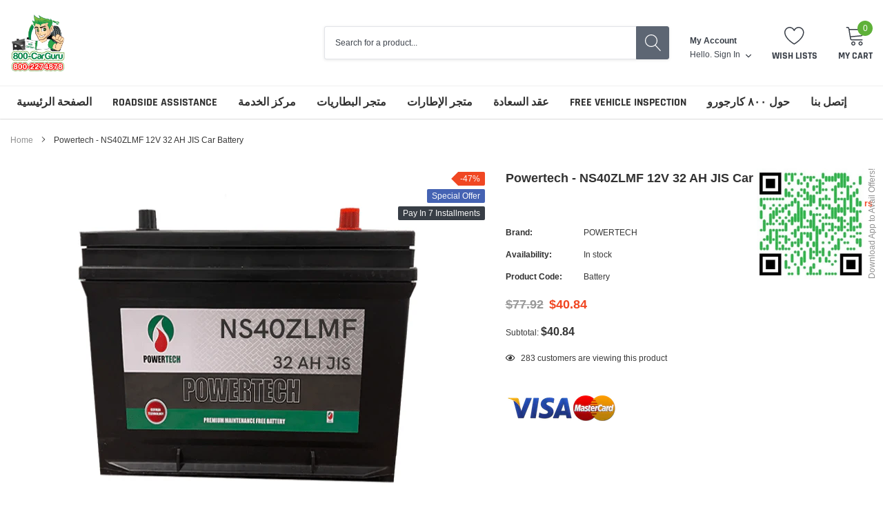

--- FILE ---
content_type: text/html; charset=utf-8
request_url: https://800carguru.ae/ar/products/powertech-12v-32-ah-car-battery
body_size: 50757
content:
<!doctype html>
<html class="no-js" lang="ar">
  <head>



<!-- LAYOUTHUB-HELPER -->

<!-- GA4 script tags -->
<script async src="https://www.googletagmanager.com/gtag/js?id="></script>
<script>
    window.dataLayer = window.dataLayer || [];
    function gtag() { dataLayer.push(arguments); }
    gtag('js', new Date());
    gtag('config', '', { groups: 'layouthub' });
</script>
<!-- End GA4 script tags -->

<!-- GA4 Snippet -->
<script>
    window.addEventListener('load', () => {
        // fallback for gtag when not initialized
        if (typeof window.gtag !== 'function') {
            window.gtag = (str1, str2, obj) => {
            }
        }
        // Poll queued events from pixel localStorage and forward to GA
        const STORAGE_KEY = 'LH_STORAGE_KEY';
        const INTERVAL = 2000;
        async function flushQueuedEvents() {
            try {
                const raw = window.localStorage.getItem(STORAGE_KEY);
                if (!raw) return;
                const events = JSON.parse(raw);
                if (!Array.isArray(events) || events.length === 0) return;
                for (const ev of events) {
                    if (!ev || !ev.name) continue;
                    const params = ev.params || {};
                    // attach template tag
                    params.lh_template_event = "product";
                    gtag('event', ev.name, Object.assign({ app_event: 'layouthub', send_to: 'layouthub' }, params));
                }
                // Clear only if all sent
                window.localStorage.removeItem(STORAGE_KEY);
            } catch (e) {
                // swallow to avoid breaking page
            }
        }
        flushQueuedEvents();
        setInterval(flushQueuedEvents, INTERVAL);
    })
</script>
<!-- End GA4 Snippet --><!-- END LAYOUTHUB-HELPER -->



<!-- LAYOUTHUB-V2-HEADER -->


<link rel="preload" as="style" href="https://fonts.googleapis.com/css2?family=Assistant:wght@regular;500;600;700&display=swap" onload="this.onload=null;this.rel='stylesheet'"><noscript><link rel="stylesheet" href="https://fonts.googleapis.com/css2?family=Assistant:wght@regular;500;600;700&display=swap"></noscript>
<style>
    
    :root{ --lh-other-sale-price-color: #d82727;
--lh-other-sale-bg-color: #d82727;
--lh-other-sale-text-color: #ffffff;
--lh-other-sold-out-bg-color: #adadad;
--lh-other-sold-out-text-color: #ffffff;
--lh-other-tag-1-bg-color: #008c62;
--lh-other-tag-1-text-color: #ffffff;
--lh-other-tag-2-bg-color: #405de6;
--lh-other-tag-2-text-color: #ffffff;
--lh-h1-font-family: Assistant;
--lh-h1-font-size: 52px;
--lh-h1-font-weight: 400;
--lh-h1-line-height: 1.3;
--lh-h1-letter-spacing: 0.6px;
--lh-h1-text-transform: inherit;
--lh-h1-font-style: normal;
--lh-h2-font-family: Assistant;
--lh-h2-font-size: 40px;
--lh-h2-font-weight: 400;
--lh-h2-line-height: 1.3;
--lh-h2-letter-spacing: 0.6px;
--lh-h2-text-transform: inherit;
--lh-h2-font-style: normal;
--lh-h3-font-family: Assistant;
--lh-h3-font-size: 24px;
--lh-h3-font-weight: 400;
--lh-h3-line-height: 1.3;
--lh-h3-letter-spacing: 0.6px;
--lh-h3-text-transform: inherit;
--lh-h3-font-style: normal;
--lh-h4-font-family: Assistant;
--lh-h4-font-size: 18px;
--lh-h4-font-weight: 400;
--lh-h4-line-height: 1.3;
--lh-h4-letter-spacing: 0.6px;
--lh-h4-text-transform: inherit;
--lh-h4-font-style: normal;
--lh-h5-font-family: Assistant;
--lh-h5-font-size: 15px;
--lh-h5-font-weight: 400;
--lh-h5-line-height: 1.3;
--lh-h5-letter-spacing: 0.6px;
--lh-h5-text-transform: inherit;
--lh-h5-font-style: normal;
--lh-p-font-family: Assistant;
--lh-p-font-size: 16px;
--lh-p-font-weight: 400;
--lh-p-line-height: 1.8;
--lh-p-letter-spacing: 0.6px;
--lh-p-text-transform: inherit;
--lh-p-font-style: normal;
--lh-p2-font-family: Assistant;
--lh-p2-font-size: 13.2px;
--lh-p2-font-weight: 400;
--lh-p2-line-height: 1.82;
--lh-p2-letter-spacing: 0.6px;
--lh-p2-text-transform: inherit;
--lh-p2-font-style: normal;
--lh-p3-font-family: Assistant;
--lh-p3-font-size: 18px;
--lh-p3-font-weight: 400;
--lh-p3-line-height: 1.8;
--lh-p3-letter-spacing: 0.6px;
--lh-p3-text-transform: inherit;
--lh-p3-font-style: normal;
--lh-btn-font-size: 15px;
--lh-btn-font-weight: 400;
--lh-btn-letter-spacing: 1px;
--lh-btn-text-transform: normal;
--lh-btn-height: 45px;
--lh-btn-padding: 30px;
--lh-btn-border-radius: 0px;
--lh-btn-transition-hover: 150ms;
--lh-btn-pr-border-width: 1px;
--lh-btn-pr-shadow-x: 0px;
--lh-btn-pr-shadow-y: 0px;
--lh-btn-pr-shadow-blur: 0px;
--lh-btn-pr-shadow-transparent: 0%;
--lh-btn-se-border-width: 1px;
--lh-btn-se-shadow-x: 0px;
--lh-btn-se-shadow-y: 0px;
--lh-btn-se-shadow-blur: 0px;
--lh-btn-se-shadow-transparent: 0%;
--lh-btn-te-underline: underline;
--lh-btn-te-underline-offset: 5px; }
    @media (min-width: 768px) and (max-width: 1023px) { :root{ --lh-h1-font-size: 44px;
--lh-h1-line-height: 1.3;
--lh-h1-letter-spacing: 0.6px;
--lh-h2-font-size: 34px;
--lh-h2-line-height: 1.3;
--lh-h3-font-size: 22px;
--lh-h3-line-height: 1.3;
--lh-h5-font-size: 15px;
--lh-btn-font-size: 15px;
--lh-btn-height: 45px;
--lh-btn-padding: 30px;
--lh-btn-pr-border-width: 1px;
--lh-btn-se-border-width: 1px; }}
    @media (max-width: 767px) { :root{ --lh-h1-font-size: 40px;
--lh-h2-font-size: 30px;
--lh-h3-font-size: 20px;
--lh-h4-font-size: 18px;
--lh-h5-font-size: 15px;
--lh-btn-font-size: 15px;
--lh-btn-height: 45px;
--lh-btn-padding: 30px;
--lh-btn-pr-border-width: 1px;
--lh-btn-se-border-width: 1px; }}
    
          .lh-scheme-1 {
            --lh-text-color: #5b5b5b;
            --lh-heading-color: #121212;
            --lh-background-color: #ffffff;
            --lh-btn-pr-background-color: #121212;
            --lh-btn-pr-label-color: #ffffff;
            --lh-btn-pr-border-color: #121212;
            --lh-btn-se-background-color: #ececec;
            --lh-btn-se-label-color: #121212;
            --lh-btn-se-border-color: #ececec;
            --lh-btn-te-label-color: #121212;

            --lh-btn-pr-background-hover: color-mix(in srgb, var(--lh-btn-pr-background-color), white 10%);
            --lh-btn-pr-label-hover: color-mix(in srgb, var(--lh-btn-pr-label-color), black 0%);
            --lh-btn-pr-border-hover: color-mix(in srgb, var(--lh-btn-pr-border-color), black 0%);

            --lh-btn-se-background-hover: color-mix(in srgb, var(--lh-btn-se-background-color), white 10%);
            --lh-btn-se-label-hover: color-mix(in srgb, var(--lh-btn-se-label-color), black 0%);
            --lh-btn-se-border-hover: color-mix(in srgb, var(--lh-btn-se-border-color), black 0%);

            --lh-btn-te-label-hover: color-mix(in srgb, var(--lh-btn-te-label-color), white 25%);

            --color-scheme-text: #5b5b5b;
            --color-scheme-bg: #ffffff;
            --color-scheme-text-50: #f2f2f2;
--color-scheme-text-100: #e6e6e6;
--color-scheme-text-200: #cccccc;
--color-scheme-text-300: #b3b3b3;
--color-scheme-text-400: #999999;
--color-scheme-text-500: #808080;
--color-scheme-text-600: #666666;
--color-scheme-text-700: #4d4d4d;
--color-scheme-text-800: #333333;
--color-scheme-text-900: #1a1a1a;
--color-scheme-text-950: #0d0d0d;
          }
        
          .lh-scheme-2 {
            --lh-text-color: #5b5b5b5;
            --lh-heading-color: #121212;
            --lh-background-color: #f5f5f5;
            --lh-btn-pr-background-color: #121212;
            --lh-btn-pr-label-color: #ffffff;
            --lh-btn-pr-border-color: #121212;
            --lh-btn-se-background-color: #d8d8d8;
            --lh-btn-se-label-color: #121212;
            --lh-btn-se-border-color: #d8d8d8;
            --lh-btn-te-label-color: #121212;

            --lh-btn-pr-background-hover: color-mix(in srgb, var(--lh-btn-pr-background-color), white 10%);
            --lh-btn-pr-label-hover: color-mix(in srgb, var(--lh-btn-pr-label-color), black 0%);
            --lh-btn-pr-border-hover: color-mix(in srgb, var(--lh-btn-pr-border-color), black 0%);

            --lh-btn-se-background-hover: color-mix(in srgb, var(--lh-btn-se-background-color), black 10%);
            --lh-btn-se-label-hover: color-mix(in srgb, var(--lh-btn-se-label-color), black 0%);
            --lh-btn-se-border-hover: color-mix(in srgb, var(--lh-btn-se-border-color), black 0%);

            --lh-btn-te-label-hover: color-mix(in srgb, var(--lh-btn-te-label-color), white 25%);

            --color-scheme-text: #5b5b5b5;
            --color-scheme-bg: #f5f5f5;
            --color-scheme-text-50: #f2f2f2;
--color-scheme-text-100: #e6e6e6;
--color-scheme-text-200: #cccccc;
--color-scheme-text-300: #b3b3b3;
--color-scheme-text-400: #999999;
--color-scheme-text-500: #808080;
--color-scheme-text-600: #666666;
--color-scheme-text-700: #4d4d4d;
--color-scheme-text-800: #333333;
--color-scheme-text-900: #1a1a1a;
--color-scheme-text-950: #0d0d0d;
          }
        
          .lh-scheme-3 {
            --lh-text-color: #ffffff;
            --lh-heading-color: #ffffff;
            --lh-background-color: #121212;
            --lh-btn-pr-background-color: #ffffff;
            --lh-btn-pr-label-color: #121212;
            --lh-btn-pr-border-color: #ffffff;
            --lh-btn-se-background-color: #ffffff00;
            --lh-btn-se-label-color: #ffffff;
            --lh-btn-se-border-color: #ffffff;
            --lh-btn-te-label-color: #ffffff;

            --lh-btn-pr-background-hover: color-mix(in srgb, var(--lh-btn-pr-background-color), black 10%);
            --lh-btn-pr-label-hover: color-mix(in srgb, var(--lh-btn-pr-label-color), black 0%);
            --lh-btn-pr-border-hover: color-mix(in srgb, var(--lh-btn-pr-border-color), black 0%);

            --lh-btn-se-background-hover: color-mix(in srgb, var(--lh-btn-se-background-color), white 100%);
            --lh-btn-se-label-hover: color-mix(in srgb, var(--lh-btn-se-label-color), black 100%);
            --lh-btn-se-border-hover: color-mix(in srgb, var(--lh-btn-se-border-color), black 0%);

            --lh-btn-te-label-hover: color-mix(in srgb, var(--lh-btn-te-label-color), black 25%);

            --color-scheme-text: #ffffff;
            --color-scheme-bg: #121212;
            --color-scheme-text-50: #f2f2f2;
--color-scheme-text-100: #e6e6e6;
--color-scheme-text-200: #cccccc;
--color-scheme-text-300: #b3b3b3;
--color-scheme-text-400: #999999;
--color-scheme-text-500: #808080;
--color-scheme-text-600: #666666;
--color-scheme-text-700: #4d4d4d;
--color-scheme-text-800: #333333;
--color-scheme-text-900: #1a1a1a;
--color-scheme-text-950: #0d0d0d;
          }
        
          .lh-h1 {
            font-family: var(--lh-h1-font-family);
            font-size: var(--lh-h1-font-size);
            font-weight: var(--lh-h1-font-weight);
            line-height: var(--lh-h1-line-height);
            letter-spacing: var(--lh-h1-letter-spacing);
            text-transform: var(--lh-h1-text-transform);
            font-style: var(--lh-h1-font-style);
            color: var(--lh-heading-color);
          }
          .lh-h2 {
            font-family: var(--lh-h2-font-family);
            font-size: var(--lh-h2-font-size);
            font-weight: var(--lh-h2-font-weight);
            line-height: var(--lh-h2-line-height);
            letter-spacing: var(--lh-h2-letter-spacing);
            text-transform: var(--lh-h2-text-transform);
            font-style: var(--lh-h2-font-style);
            color: var(--lh-heading-color);
          }
          .lh-h3 {
            font-family: var(--lh-h3-font-family);
            font-size: var(--lh-h3-font-size);
            font-weight: var(--lh-h3-font-weight);
            line-height: var(--lh-h3-line-height);
            letter-spacing: var(--lh-h3-letter-spacing);
            text-transform: var(--lh-h3-text-transform);
            font-style: var(--lh-h3-font-style);
            color: var(--lh-heading-color);
          }
          .lh-h4 {
            font-family: var(--lh-h4-font-family);
            font-size: var(--lh-h4-font-size);
            font-weight: var(--lh-h4-font-weight);
            line-height: var(--lh-h4-line-height);
            letter-spacing: var(--lh-h4-letter-spacing);
            text-transform: var(--lh-h4-text-transform);
            font-style: var(--lh-h4-font-style);
            color: var(--lh-heading-color);
          }
          .lh-h5 {
            font-family: var(--lh-h5-font-family);
            font-size: var(--lh-h5-font-size);
            font-weight: var(--lh-h5-font-weight);
            line-height: var(--lh-h5-line-height);
            letter-spacing: var(--lh-h5-letter-spacing);
            text-transform: var(--lh-h5-text-transform);
            font-style: var(--lh-h5-font-style);
            color: var(--lh-heading-color);
          }
          .lh-p {
            font-family: var(--lh-p-font-family);
            font-size: var(--lh-p-font-size);
            font-weight: var(--lh-p-font-weight);
            line-height: var(--lh-p-line-height);
            letter-spacing: var(--lh-p-letter-spacing);
            text-transform: var(--lh-p-text-transform);
            font-style: var(--lh-p-font-style);
            color: var(--lh-text-color);
          }
          .lh-p2 {
            font-family: var(--lh-p2-font-family);
            font-size: var(--lh-p2-font-size);
            font-weight: var(--lh-p2-font-weight);
            line-height: var(--lh-p2-line-height);
            letter-spacing: var(--lh-p2-letter-spacing);
            text-transform: var(--lh-p2-text-transform);
            font-style: var(--lh-p2-font-style);
            color: var(--lh-text-color);
          }
          .lh-p3 {
            font-family: var(--lh-p3-font-family);
            font-size: var(--lh-p3-font-size);
            font-weight: var(--lh-p3-font-weight);
            line-height: var(--lh-p3-line-height);
            letter-spacing: var(--lh-p3-letter-spacing);
            text-transform: var(--lh-p3-text-transform);
            font-style: var(--lh-p3-font-style);
            color: var(--lh-text-color);
          }
.lh-btn-pr, .lh-btn-se, .lh-btn-te {
        display: flex;
        align-items: center;
        justify-content:center;
        font-family: var(--lh-p-font-family);
        font-size: var(--lh-btn-font-size);
        font-weight: var(--lh-btn-font-weight);
        text-transform: var(--lh-btn-text-transform);
        letter-spacing: var(--lh-btn-letter-spacing);
        line-height: 1.5;
        font-style: var(--lh-p-font-style);
        transition: all ease-in var(--lh-btn-transition-hover, 0ms);
      }
.lh-btn-pr {
            cursor: pointer;
            color: var(--lh-btn-pr-label-color);
            
              height: var(--lh-btn-height);
              padding: 0px var(--lh-btn-padding);
              border-radius: var(--lh-btn-border-radius);
              outline: var(--lh-btn-pr-border-width) solid var(--lh-btn-pr-border-color);
              outline-offset: calc(var(--lh-btn-pr-border-width) * -1);
              background: var(--lh-btn-pr-background-color);
              box-shadow: var(--lh-btn-pr-shadow-x) var(--lh-btn-pr-shadow-y) var(--lh-btn-pr-shadow-blur) rgba(0, 0, 0, var(--lh-btn-pr-shadow-transparent));
            
          }
.lh-btn-pr:hover {
            color: var(--lh-btn-pr-label-hover);
            
              background: var(--lh-btn-pr-background-hover);
              border-color: var(--lh-btn-pr-border-hover);
            
          }
.lh-btn-se {
            cursor: pointer;
            color: var(--lh-btn-se-label-color);
            
              height: var(--lh-btn-height);
              padding: 0px var(--lh-btn-padding);
              border-radius: var(--lh-btn-border-radius);
              outline: var(--lh-btn-se-border-width) solid var(--lh-btn-se-border-color);
              outline-offset: calc(var(--lh-btn-se-border-width) * -1);
              background: var(--lh-btn-se-background-color);
              box-shadow: var(--lh-btn-se-shadow-x) var(--lh-btn-se-shadow-y) var(--lh-btn-se-shadow-blur) rgba(0, 0, 0, var(--lh-btn-se-shadow-transparent));
            
          }
.lh-btn-se:hover {
            color: var(--lh-btn-se-label-hover);
            
              background: var(--lh-btn-se-background-hover);
              border-color: var(--lh-btn-se-border-hover);
            
          }
.lh-btn-te {
            cursor: pointer;
            color: var(--lh-btn-te-label-color);
            
              text-decoration: var(--lh-btn-te-underline);
              text-underline-offset: var(--lh-btn-te-underline-offset);
              position: relative;
            
          }
.lh-btn-te:hover {
            color: var(--lh-btn-te-label-hover);
            
          }
    .lh-sections, .lh-section {
  display: block;
  width: 100%;
}
.lh-container {
  width: 100%;
  padding-top: var(--lh-container-padding-top, var(--lh-container-padding, 4rem));
  padding-bottom: var(--lh-container-padding-bottom, var(--lh-container-padding, 4rem));
  padding-right: var(--lh-container-padding, 1rem);
  padding-left: var(--lh-container-padding, 1rem);
  max-width: var(--lh-container-width, 1140px);
  margin-right: auto;
  margin-left: auto;
}
.lh-image-picture {
  aspect-ratio: var(--lh-image-ratio, auto);
  display: block;
  overflow: hidden;
}

.lh-image-picture img {
  width: 100%;
  height: 100%;
  object-fit: var(--lh-image-fit, cover);
  object-position: var(--lh-image-position, 50% 50%);
  vertical-align: middle;
}
@media (min-width: 993px) {
  .lh-image-picture[data-ratio="default"] img {
    height: auto;
  }
}
@media (min-width: 750px) and (max-width: 992px) {
  .lh-image-picture {
    aspect-ratio: var(--lh-image-ratio-ta, var(--lh-image-ratio, auto));
  }
  .lh-image-picture img {
    object-fit: var(--lh-image-fit-ta, var(--lh-image-fit,cover));
    object-position: var(--lh-image-position-ta, var(--lh-image-position,50% 50%));
  }
  .lh-image-picture[data-ratio-ta="default"] img {
    height: auto;
  }
}
@media (max-width: 749px) {
  .lh-image-picture {
    aspect-ratio: var(--lh-image-ratio-mo, var(--lh-image-ratio, auto));
  }
  .lh-image-picture img {
    object-fit: var(--lh-image-fit-mo, var(--lh-image-fit,cover));
    object-position: var(--lh-image-position-mo, var(--lh-image-position,50% 50%));
  }
  .lh-image-picture[data-ratio-mo="default"] img {
    height: auto;
  }
}
    
  </style>


    

<!-- END LAYOUTHUB-V2-HEADER -->
    <script type="text/javascript">
      (function(c,l,a,r,i,t,y){
          c[a]=c[a]||function(){(c[a].q=c[a].q||[]).push(arguments)};
          t=l.createElement(r);t.async=1;t.src="https://www.clarity.ms/tag/"+i;
          y=l.getElementsByTagName(r)[0];y.parentNode.insertBefore(t,y);
      })(window, document, "clarity", "script", "jocue9y7ll");
    </script>
    
    
    

    
    

    
    

    
    

    
    


    
    



<!--Content in content_for_header -->
<!--LayoutHub-Embed--><meta name="layouthub" /><link rel="stylesheet" href="https://fonts.googleapis.com/css?display=swap&family=Jost:100,200,300,400,500,600,700,800,900" /><link rel="stylesheet" type="text/css" href="[data-uri]" media="all">
<script>window.LH = window.LH || {}; window.LH.tracking={"account_id":"180734373","profile_id":"231375171","property_id":"UA-180734373-1"};</script><!--/LayoutHub-Embed-->



	<style id="ymq-checkout-button-protect">
		[name="checkout"],[name="chekout"], a[href^="/checkout"], a[href="/account/login"].cart__submit, button[type="submit"].btn-order, a.btn.cart__checkout, a.cart__submit, .wc-proceed-to-checkout button, #cart_form .buttons .btn-primary, .ymq-checkout-button{
        	pointer-events: none;
        }
	</style>
	<script>
		function ymq_ready(fn){
			if(document.addEventListener){
				document.addEventListener('DOMContentLoaded',function(){
					document.removeEventListener('DOMContentLoaded',arguments.callee,false);
					fn();
				},false);
			}else if(document.attachEvent){
				document.attachEvent('onreadystatechange',function(){
					if(document.readyState=='complete'){
						document.detachEvent('onreadystatechange',arguments.callee);
						fn();
					}
				});
			}
		}
		ymq_ready(() => {
			setTimeout(function() {
				var ymq_checkout_button_protect = document.getElementById("ymq-checkout-button-protect");
				ymq_checkout_button_protect.remove();
			}, 100);
		})
    </script> 


 

 

 

 


<script async src='https://cdn.shopify.com/s/files/1/0411/8639/4277/t/11/assets/spotlight.js'></script>

<link async href='https://cdn.shopify.com/s/files/1/0411/8639/4277/t/11/assets/ymq-option.css' rel='stylesheet'> 

<link async href='https://option.ymq.cool/option/bottom.css' rel='stylesheet'> 

<style id="ymq-jsstyle"></style> 

<script> 

	window.ymq_option = window.ymq_option || {}; 

	ymq_option.shop = `800-car-guru.myshopify.com`; 

	ymq_option.token = `5fe2f99e478f4b6085f3f17d1b60c7c3182d75756b1d08e488deecd7c4b6bd0e`; 

	ymq_option.timestamp = `1769099840`; 

	ymq_option.customer_id = ``; 

	ymq_option.page = `product`; 
    
    ymq_option.cart = {"note":null,"attributes":{},"original_total_price":0,"total_price":0,"total_discount":0,"total_weight":0.0,"item_count":0,"items":[],"requires_shipping":false,"currency":"AED","items_subtotal_price":0,"cart_level_discount_applications":[],"checkout_charge_amount":0};

	ymq_option.ymq_option_branding = {}; 
	  
		ymq_option.ymq_option_branding = {"button":{"--button-border-color":"#A2A2A2","--button-border-checked-color":"#000000","--button-border-disabled-color":"#000000","--button-background-color":"#FFFFFF","--button-background-checked-color":"#F3FFFE","--button-background-disabled-color":"#FFFFFF","--button-font-color":"#000000","--button-font-checked-color":"#000000","--button-font-disabled-color":"#CCCCCC","--button-margin-u-d":"4","--button-margin-l-r":"4","--button-padding-u-d":"8","--button-padding-l-r":"16","--button-font-size":"12","--button-line-height":"20","--button-border-radius":"4"},"radio":{"--radio-border-color":"#BBC1E1","--radio-border-checked-color":"#BBC1E1","--radio-border-disabled-color":"#BBC1E1","--radio-border-hover-color":"#BBC1E1","--radio-background-color":"#FFFFFF","--radio-background-checked-color":"#275EFE","--radio-background-disabled-color":"#E1E6F9","--radio-background-hover-color":"#FFFFFF","--radio-inner-color":"#E1E6F9","--radio-inner-checked-color":"#FFFFFF","--radio-inner-disabled-color":"#FFFFFF"},"input":{"--input-background-checked-color":"#FFFFFF","--input-background-color":"#FFFFFF","--input-border-checked-color":"#000000","--input-border-color":"#000000","--input-font-checked-color":"#000000","--input-font-color":"#000000","--input-border-radius":"0","--input-font-size":"14","--input-padding-l-r":"16","--input-padding-u-d":"9","--input-width":"100","--input-max-width":"400"},"select":{"--select-border-color":"#000000","--select-border-checked-color":"#000000","--select-background-color":"#FFFFFF","--select-background-checked-color":"#FFFFFF","--select-font-color":"#000000","--select-font-checked-color":"#000000","--select-option-background-color":"#FFFFFF","--select-option-background-checked-color":"#F5F9FF","--select-option-background-disabled-color":"#FFFFFF","--select-option-font-color":"#000000","--select-option-font-checked-color":"#000000","--select-option-font-disabled-color":"#CCCCCC","--select-padding-u-d":"9","--select-padding-l-r":"16","--select-option-padding-u-d":"9","--select-option-padding-l-r":"16","--select-width":"100","--select-max-width":"400","--select-font-size":"14","--select-border-radius":"0"},"multiple":{"--multiple-background-color":"#F5F9FF","--multiple-font-color":"#000000","--multiple-padding-u-d":"2","--multiple-padding-l-r":"8","--multiple-font-size":"12","--multiple-border-radius":"0"},"img":{"--img-border-color":"#E1E1E1","--img-border-checked-color":"#000000","--img-border-disabled-color":"#000000","--img-width":"50","--img-height":"50","--img-margin-u-d":"2","--img-margin-l-r":"2","--img-border-radius":"4"},"upload":{"--upload-background-color":"#409EFF","--upload-font-color":"#FFFFFF","--upload-border-color":"#409EFF","--upload-padding-u-d":"12","--upload-padding-l-r":"20","--upload-font-size":"12","--upload-border-radius":"4"},"cart":{"--cart-border-color":"#000000","--buy-border-color":"#000000","--cart-border-hover-color":"#000000","--buy-border-hover-color":"#000000","--cart-background-color":"#000000","--buy-background-color":"#000000","--cart-background-hover-color":"#000000","--buy-background-hover-color":"#000000","--cart-font-color":"#FFFFFF","--buy-font-color":"#FFFFFF","--cart-font-hover-color":"#FFFFFF","--buy-font-hover-color":"#FFFFFF","--cart-padding-u-d":"12","--cart-padding-l-r":"16","--buy-padding-u-d":"12","--buy-padding-l-r":"16","--cart-margin-u-d":"4","--cart-margin-l-r":"0","--buy-margin-u-d":"4","--buy-margin-l-r":"0","--cart-width":"100","--cart-max-width":"800","--buy-width":"100","--buy-max-width":"800","--cart-font-size":"14","--cart-border-radius":"0","--buy-font-size":"14","--buy-border-radius":"0"},"quantity":{"--quantity-border-color":"#A6A3A3","--quantity-font-color":"#000000","--quantity-background-color":"#FFFFFF","--quantity-width":"150","--quantity-height":"40","--quantity-font-size":"14","--quantity-border-radius":"0"},"global":{"--global-title-color":"#2A2525","--global-help-color":"#000000","--global-error-color":"#DC3545","--global-title-font-size":"14","--global-help-font-size":"12","--global-error-font-size":"12","--global-title-margin-top":"0","--global-title-margin-bottom":"5","--global-title-margin-left":"0","--global-title-margin-right":"0","--global-help-margin-top":"5","--global-help-margin-bottom":"0","--global-help-margin-left":"0","--global-help-margin-right":"0","--global-error-margin-top":"5","--global-error-margin-bottom":"0","--global-error-margin-left":"0","--global-error-margin-right":"0","--global-margin-top":"0","--global-margin-bottom":"20","--global-margin-left":"0","--global-margin-right":"0"},"discount":{"--new-discount-normal-color":"#1878B9","--new-discount-error-color":"#E22120","--new-discount-layout":"flex-end"},"lan":{"require":"Must not be empty.","email":"Please enter the correct email address.","phone":"Please enter the correct phone.","number":"Please enter an number.","integer":"Please enter an integer.","min_char":"The number of characters must not be less than %s.","max_char":"The number of characters must not be more than %s.","max_s":"You need to choose less than %s options.","min_s":"You need to choose more than %s options.","total_s":"You need to choose %s options.","min":"Not less than %s.","max":"Not more than %s.","currency":"AED","sold_out":"sold out","please_choose":"Please choose","add_to_cart":"ADD TO CART","buy_it_now":"BUY IT NOW","add_price_text":"Selection will add %s to the price","discount_code":"Discount code","application":"Apply","discount_error1":"Enter a valid discount cod","discount_error2":"discount code isn't valid for the items in your cart"},"price":{"--price-border-color":"#000000","--price-background-color":"#FFFFFF","--price-font-color":"#000000","--price-price-font-color":"#03de90","--price-padding-u-d":"9","--price-padding-l-r":"16","--price-width":"100","--price-max-width":"400","--price-font-size":"14","--price-border-radius":"0"},"extra":{"bunow":"1","is_show":"0","plan":3,"quantity-box":"0","price-value":"3,4,15,6,16,7","make-sku":0,"init-variant-type":"3","id":"52413202589","variant-id-dom":"","add-cart-form-number":".product-form","variant-original-margin-bottom":"0","product-price-in-product-page":".product_template .product-price .productPrice","product-compare-at-price-in-product-page":".product_template .product-price .comparePrice","hide-shopify-option":"","show-quantity":"","quantity-change":"","product-hide":"","product-show":"","product-add-to-cart":"","payment-button-hide":"","discount-before":"","cart-quantity-click-change":"","cart-quantity-change":"","check-out-button":".cart-dropdown .btn.product-btn","variant-condition-label-class":"","variant-condition-value-parent-class":"","variant-condition-value-class":"","variant-condition-click-class":"","trigger-select":"","trigger-select-join":"","locale":"0","cart-ajax":"0","add-cart-url":"","theme-variant-class":"","carry-currency":"0","extra-style-code":"","buildYmqDom_b":"","buildYmqDom_a":"window.ymq_dynamic_price();","replaceDomPrice_b":"","replaceDomPrice_a":"","buildFormData_b":"","buildFormData_a":"","variant-original":"1","condition-is-hide":"1","version":200,"main-product-with-properties":"0","child-item-action":"","is_small":"1","exclude-free-products":"0","options_list_show":"0","option_value_split":",","penny-variant":"","extra-charge":"","ajaxcart-product-type":"0","ajaxcart-modal":"0","trigger-ajaxcart-modal-show":"","add-cart-timeout":"50","add-button-reload":"0","qty-input-trigger":"0","automic-swatch-ajax":"0","variant-not-disabled":"0","other-form-data":"0","theme-variant-class-no":"","add-cart-carry-currency":"1","variant-id-from":"0","trigger-option-dom":"","close-cart-rate":"0","currency-install":"true","currency-load":"","currency-do":"true","currency-beforedo":"","currency-status":"true","currency-format":"","currency-init":"","before_init_product":"window.ymq_dynamic_price = function (){\r\n    var variantJson = that.variantData[that.productInstance.variant.variant_id];\r\n    var product_price = variantJson['price'] / 100;\r\n    ymqJq('.ymq-add-price-100-percentage input').data('price',product_price);\r\n    ymqJq('.ymq-reduce-price-100-percentage input').data('price',-product_price);\r\n    ymqJq('.ymq-reduce-price-50-percentage input').data('price',-product_price / 2);\r\n    setTimeout(() => {\r\n        that.productInstance.buildFormData();\r\n    },100)  \r\n}\r\nymqJq('.ymq-shopify-option-box select,.ymq-shopify-option-box input').on('change',function(){\r\n    window.ymq_dynamic_price()\r\n})","before_init_cart":"","ymqDiscountClick_b":"","ymqDiscountClick_a":"","doAddCart_before_validate":"","doAddCart_after_validate":"","doAddCart_before_getAjaxData":"","doAddCart_after_getAjaxData":"","doAddCart_success":"","doAddCart_error":"","doCheckout_before_checkoutqty":"","doCheckout_after_checkoutqty":"","doCheckout_before_getAjaxData":"","doCheckout_after_getAjaxData":"","doCheckout_success":"","doCheckout_error":"","customecss":".theme-add-to-cart-buttton{\n\tdisplay:block!important;\n}\n.quantity.cart__update-control{display:none!important;}\n.ymq_alert_box, .ymq_alert_box2{\n  /* You can use these values [100, 200, 300, 400, 500, 600, 700, 800] */\n\tfont-weight: 800;\n  /* You can replace 16 with any positive integer */\n    font-size: 16px;\n}\n\n.ymq-add-price-100-percentage,.ymq-reduce-price-100-percentage{display:none!important;\n}","build_buy_now":"","product-price-in-product-page-qty":".total-price .total-money","product-compare-at-price-in-product-page-qty":"","open-theme-ajax-cart":"0","open-theme-buy-now":"0"}}; 
	 
        
    
    
    
        
        
        	ymq_option[`ymq_extra_0`] = {};
        
    
        
        
    
        
        
    
        
        
    
        
        
    
        
        
    
        
        
    
        
        
    
        
        
    
        
        
    
    

	 

		ymq_option.product = {"id":7670502818009,"title":"Powertech - NS40ZLMF 12V 32 AH JIS Car Battery","handle":"powertech-12v-32-ah-car-battery","description":"\u003cp\u003eTitle:\u003cbr\u003e\u003c\/p\u003e\n\u003cdiv\u003e\n\u003cdiv class=\"product-specs\"\u003e\n\u003cdiv class=\"specs\"\u003e\n\u003cdiv class=\"single-spec\"\u003e\n\u003cdiv class=\"description\"\u003ePOWERTECH\u003cbr\u003e\n\u003c\/div\u003e\n\u003c\/div\u003e\n\u003cdiv class=\"specs\"\u003e\n\u003cdiv class=\"single-spec\"\u003e\n\u003cdiv class=\"label\"\u003eCode: \u003c\/div\u003e\n\u003cdiv class=\"description\"\u003eNS40ZLMF\u003c\/div\u003e\n\u003c\/div\u003e\n\u003cdiv class=\"specs\"\u003e\n\u003cdiv class=\"single-spec\"\u003e\n\u003cdiv class=\"label\"\u003eCountry of Origin:\u003c\/div\u003e\n\u003cdiv class=\"description\"\u003eCHINA\u003cbr\u003e\n\u003c\/div\u003e\n\u003c\/div\u003e\n\u003cdiv class=\"single-spec\"\u003e\n\u003cdiv class=\"label\"\u003eModel:\u003c\/div\u003e\n\u003cdiv class=\"description\"\u003e-\u003c\/div\u003e\n\u003c\/div\u003e\n\u003cdiv class=\"single-spec\"\u003e\n\u003cdiv class=\"label\"\u003eCapacity:\u003c\/div\u003e\n\u003cdiv class=\"description\"\u003e32 AH JIS\u003c\/div\u003e\n\u003cdiv class=\"description\"\u003e\u003cbr\u003e\u003c\/div\u003e\n\u003cdiv class=\"description\"\u003e\n\u003ch2 class=\"discinnertitile\"\u003eKey Benefits\u003c\/h2\u003e\n\u003cdiv class=\"benefits\"\u003e\n\u003cul\u003e\n\u003cli\u003e\n\u003cimg src=\"https:\/\/dusj4r71pmvop.cloudfront.net\/9915\/1379\/8124\/start_stop_icon.png\"\u003e\n\u003cp\u003eReady for entry-level start-stop systems.\u003c\/p\u003e\n\u003c\/li\u003e\n\u003cli\u003e\n\u003cimg src=\"https:\/\/dusj4r71pmvop.cloudfront.net\/2016\/1043\/0193\/engineered_in_germany.png\"\u003e\n\u003cp\u003eEngineered to the highest India standards.\u003c\/p\u003e\n\u003c\/li\u003e\n\u003cli\u003e\n\u003cimg src=\"https:\/\/dusj4r71pmvop.cloudfront.net\/9915\/1379\/8130\/powerframe.png\"\u003e\n\u003cp\u003ePatented PowerFrame\u003csup\u003e®\u003c\/sup\u003e\u003cspan\u003e \u003c\/span\u003egrid for reliable starting power, fast recharge and corrosion resistance.\u003c\/p\u003e\n\u003c\/li\u003e\n\u003cli\u003e\n\u003cimg src=\"https:\/\/dusj4r71pmvop.cloudfront.net\/2415\/1379\/8135\/oe_icon.png\"\u003e\n\u003cp\u003e“Like-for-like” replacement of the battery sold to the OE channel.\u003c\/p\u003e\n\u003c\/li\u003e\n\u003c\/ul\u003e\n\u003c\/div\u003e\n\u003c\/div\u003e\n\u003c\/div\u003e\n\u003c\/div\u003e\n\u003c\/div\u003e\n\u003c\/div\u003e\n\u003c\/div\u003e\n\u003c\/div\u003e","published_at":"2022-05-17T21:17:59+04:00","created_at":"2022-05-17T12:29:19+04:00","vendor":"POWERTECH","type":"Battery","tags":["Badge","JIS","New"],"price":15000,"price_min":15000,"price_max":15000,"available":true,"price_varies":false,"compare_at_price":28615,"compare_at_price_min":28615,"compare_at_price_max":28615,"compare_at_price_varies":false,"variants":[{"id":42809086410969,"title":"Default Title","option1":"Default Title","option2":null,"option3":null,"sku":"POWERTECH-001","requires_shipping":false,"taxable":true,"featured_image":null,"available":true,"name":"Powertech - NS40ZLMF 12V 32 AH JIS Car Battery","public_title":null,"options":["Default Title"],"price":15000,"weight":0,"compare_at_price":28615,"inventory_management":"shopify","barcode":"","requires_selling_plan":false,"selling_plan_allocations":[]}],"images":["\/\/800carguru.ae\/cdn\/shop\/products\/powertech-battery-powertech-ns40zlmf-12v-32-ah-jis-car-battery-powertech-001-37322233643225.png?v=1681052049"],"featured_image":"\/\/800carguru.ae\/cdn\/shop\/products\/powertech-battery-powertech-ns40zlmf-12v-32-ah-jis-car-battery-powertech-001-37322233643225.png?v=1681052049","options":["Title"],"media":[{"alt":"POWERTECH Battery Powertech - NS40ZLMF 12V 32 AH JIS Car Battery","id":33042654068953,"position":1,"preview_image":{"aspect_ratio":1.0,"height":500,"width":500,"src":"\/\/800carguru.ae\/cdn\/shop\/products\/powertech-battery-powertech-ns40zlmf-12v-32-ah-jis-car-battery-powertech-001-37322233643225.png?v=1681052049"},"aspect_ratio":1.0,"height":500,"media_type":"image","src":"\/\/800carguru.ae\/cdn\/shop\/products\/powertech-battery-powertech-ns40zlmf-12v-32-ah-jis-car-battery-powertech-001-37322233643225.png?v=1681052049","width":500}],"requires_selling_plan":false,"selling_plan_groups":[],"content":"\u003cp\u003eTitle:\u003cbr\u003e\u003c\/p\u003e\n\u003cdiv\u003e\n\u003cdiv class=\"product-specs\"\u003e\n\u003cdiv class=\"specs\"\u003e\n\u003cdiv class=\"single-spec\"\u003e\n\u003cdiv class=\"description\"\u003ePOWERTECH\u003cbr\u003e\n\u003c\/div\u003e\n\u003c\/div\u003e\n\u003cdiv class=\"specs\"\u003e\n\u003cdiv class=\"single-spec\"\u003e\n\u003cdiv class=\"label\"\u003eCode: \u003c\/div\u003e\n\u003cdiv class=\"description\"\u003eNS40ZLMF\u003c\/div\u003e\n\u003c\/div\u003e\n\u003cdiv class=\"specs\"\u003e\n\u003cdiv class=\"single-spec\"\u003e\n\u003cdiv class=\"label\"\u003eCountry of Origin:\u003c\/div\u003e\n\u003cdiv class=\"description\"\u003eCHINA\u003cbr\u003e\n\u003c\/div\u003e\n\u003c\/div\u003e\n\u003cdiv class=\"single-spec\"\u003e\n\u003cdiv class=\"label\"\u003eModel:\u003c\/div\u003e\n\u003cdiv class=\"description\"\u003e-\u003c\/div\u003e\n\u003c\/div\u003e\n\u003cdiv class=\"single-spec\"\u003e\n\u003cdiv class=\"label\"\u003eCapacity:\u003c\/div\u003e\n\u003cdiv class=\"description\"\u003e32 AH JIS\u003c\/div\u003e\n\u003cdiv class=\"description\"\u003e\u003cbr\u003e\u003c\/div\u003e\n\u003cdiv class=\"description\"\u003e\n\u003ch2 class=\"discinnertitile\"\u003eKey Benefits\u003c\/h2\u003e\n\u003cdiv class=\"benefits\"\u003e\n\u003cul\u003e\n\u003cli\u003e\n\u003cimg src=\"https:\/\/dusj4r71pmvop.cloudfront.net\/9915\/1379\/8124\/start_stop_icon.png\"\u003e\n\u003cp\u003eReady for entry-level start-stop systems.\u003c\/p\u003e\n\u003c\/li\u003e\n\u003cli\u003e\n\u003cimg src=\"https:\/\/dusj4r71pmvop.cloudfront.net\/2016\/1043\/0193\/engineered_in_germany.png\"\u003e\n\u003cp\u003eEngineered to the highest India standards.\u003c\/p\u003e\n\u003c\/li\u003e\n\u003cli\u003e\n\u003cimg src=\"https:\/\/dusj4r71pmvop.cloudfront.net\/9915\/1379\/8130\/powerframe.png\"\u003e\n\u003cp\u003ePatented PowerFrame\u003csup\u003e®\u003c\/sup\u003e\u003cspan\u003e \u003c\/span\u003egrid for reliable starting power, fast recharge and corrosion resistance.\u003c\/p\u003e\n\u003c\/li\u003e\n\u003cli\u003e\n\u003cimg src=\"https:\/\/dusj4r71pmvop.cloudfront.net\/2415\/1379\/8135\/oe_icon.png\"\u003e\n\u003cp\u003e“Like-for-like” replacement of the battery sold to the OE channel.\u003c\/p\u003e\n\u003c\/li\u003e\n\u003c\/ul\u003e\n\u003c\/div\u003e\n\u003c\/div\u003e\n\u003c\/div\u003e\n\u003c\/div\u003e\n\u003c\/div\u003e\n\u003c\/div\u003e\n\u003c\/div\u003e\n\u003c\/div\u003e"}; 

		ymq_option.ymq_has_only_default_variant = true; 
		 

        
            ymq_option.ymq_status = {}; 
             
                ymq_option.ymq_status = {"ymq_status":"1"}; 
             

            ymq_option.ymq_variantjson = {}; 
             

            ymq_option.ymq_option_data = {}; 
             
                ymq_option.ymq_option_data = {"tem232":{"id":232,"type":100,"required":"0","tooltip":"","tooltip_position":"1","help":"","alert_text":"","alert":""}}; 
            

            ymq_option.ymq_option_condition = {}; 
             
        
        
        ymq_option.product_collections = {};
        
            ymq_option.product_collections[430179844313] = {"id":430179844313,"handle":"jis-batteries","title":"JIS batteries","updated_at":"2026-01-10T16:11:33+04:00","body_html":"","published_at":"2024-11-07T21:06:38+04:00","sort_order":"alpha-asc","template_suffix":"","disjunctive":false,"rules":[{"column":"tag","relation":"equals","condition":"JIS"}],"published_scope":"global"};
        
            ymq_option.product_collections[401043423449] = {"id":401043423449,"handle":"powertech","updated_at":"2025-11-16T16:13:00+04:00","published_at":"2022-05-31T11:46:23+04:00","sort_order":"best-selling","template_suffix":"","published_scope":"global","title":"POWERTECH","body_html":""};
        
            ymq_option.product_collections[271822422173] = {"id":271822422173,"handle":"batteries","updated_at":"2026-01-10T16:11:33+04:00","published_at":"2021-07-04T17:41:45+04:00","sort_order":"manual","template_suffix":"","published_scope":"global","title":"البطاريات","body_html":""};
        

        ymq_option.ymq_template_options = {};
        ymq_option.ymq_option_template = {};
  		ymq_option.ymq_option_template_condition = {}; 
        
        
        
            
            
                 
                 
                 
                    ymq_option.ymq_option_template[`tem232`] = {"ymq232tem5":{"id":"232tem5","type":"15","options":{"232tem5_1":{"add_price_type":1,"variant_id":0,"handle":"","product_id":0,"variant_price":0,"variant_title":"","weight":"","sku":"","id":"232tem5_1","price":"","value":"Standard Warranty - 6 Months","hasstock":1,"one_time":"0","default":1,"canvas_type":"2","canvas1":"","canvas2":"","qty_input":0}},"label":"Free Delivery (30-60 min)","onetime":0,"required":1,"tooltip":"","tooltip_position":"1","hide_title":"0","class":"","help":"","alert_text":"","a_t1":"","a_t2":"","a_width":"700","style":"1","width":"","height":"","b_radius":"","zoom":"1","min_s":"","max_s":"","is_get_to_cart":1},"ymq232tem10":{"id":"232tem10","type":"15","options":{"232tem10_1":{"add_price_type":1,"variant_id":0,"handle":"","product_id":0,"variant_price":0,"variant_title":"","weight":"","sku":"","id":"232tem10_1","price":"75","value":"Yes","hasstock":1,"one_time":"0","default":"0","canvas_type":"2","canvas1":"","canvas2":"","qty_input":0},"232tem10_2":{"add_price_type":1,"variant_id":0,"handle":"","product_id":0,"variant_price":0,"variant_title":"","weight":"","sku":"","id":"232tem10_2","price":"0","value":"No","hasstock":1,"one_time":"0","default":"0","canvas_type":"2","canvas1":"","canvas2":"","qty_input":0}},"label":"With Installation","required":1,"is_get_to_cart":1,"onetime":0,"tooltip":"","tooltip_position":"1","hide_title":"0","class":"","help":"","alert_text":"","a_t1":"","a_t2":"","a_width":"700","min_s":"","max_s":""},"ymq232tem11":{"id":"232tem11","type":"15","options":{"232tem11_1":{"add_price_type":1,"variant_id":0,"handle":"","product_id":0,"variant_price":0,"variant_title":"","weight":"","sku":"","id":"232tem11_1","price":"65","value":"Yes","hasstock":1,"one_time":"0","default":"0","canvas_type":"2","canvas1":"","canvas2":"","qty_input":0},"232tem11_2":{"add_price_type":1,"variant_id":0,"handle":"","product_id":0,"variant_price":0,"variant_title":"","weight":"","sku":"","id":"232tem11_2","price":"0","value":"No","hasstock":1,"one_time":"0","default":"0","canvas_type":"2","canvas1":"","canvas2":"","qty_input":0}},"label":"Unlimited Jump Start \/ Warranty Claim within warranty period","required":1,"is_get_to_cart":1,"onetime":0,"tooltip":"","tooltip_position":"1","hide_title":"0","class":"","help":"","alert_text":"","a_t1":"","a_t2":"","a_width":"700","min_s":"","max_s":"","style":"1"},"ymq232tem14":{"id":"232tem14","type":"4","options":{},"label":"Note : AED 100 Callout charges will apply incase of Onsite Warranty Claim \/ Jump Start ","is_get_to_cart":1,"onetime":0,"required":"0","tooltip":"","tooltip_position":"1","hide_title":"0","class":"","help":"","alert_text":"","a_t1":"","a_t2":"","a_width":"700","style":"1","min_s":"","max_s":""},"ymq232tem13":{"id":"232tem13","type":"4","options":{},"required":1,"label":"Get it Free with Premium Service Contract or 50% Off on Standard Contract","is_get_to_cart":1,"onetime":0,"tooltip":"","tooltip_position":"1","hide_title":"0","class":"","help":"","alert_text":"","a_t1":"","a_t2":"","a_width":"700","style":"1"},"ymq232tem9":{"id":"232tem9","type":"17","a_t1":"Know more about Happiness Contract","alert_text":"\u003cp\u003e\u003ca href=\"tel:8002274878\"\u003eStill have doubt? Call Now:8002274878\u003c\/a\u003e\u003c\/p\u003e\n\u003cp\u003e\u003cimg src=\"https:\/\/cdn.shopify.com\/s\/files\/1\/0524\/1320\/2589\/files\/Customer_Happiness_Contract_Revised.jpg?v=1655051884\" \/\u003e\u003c\/p\u003e","a_t2":"https:\/\/cdn.shopify.com\/s\/files\/1\/0524\/1320\/2589\/files\/Customer_Happiness_Service_Contract.jpg?v=1650718616","a_width":"900","label":"Pop-up box"},"ymq232tem15":{"id":"232tem15","type":"4","options":{"232tem15_1":{"add_price_type":1,"variant_id":0,"handle":"","product_id":0,"variant_price":0,"variant_title":"","weight":"","sku":"","id":"232tem15_1","price":"","value":"Note: Price and Product Subject to Availability","hasstock":1,"one_time":"0","default":1,"canvas_type":"2","canvas1":"","canvas2":"","qty_input":0}},"label":"Note: Price and Product Subject to Availability","hide_title":1,"is_get_to_cart":1,"onetime":0,"required":"0","tooltip":"","tooltip_position":"1","class":"","help":"","alert_text":"","a_t1":"","a_t2":"","a_width":"700","style":"1"}}
                    ymq_option.ymq_option_template_condition[`tem232`] = {"232tem14":{"type":"1","andor":"||","show":"1","children":"","options":{"1":{"type":"1","id":"232tem11","option_type":15,"value":"232tem11_2"}}}} 
                 
            
        

        
            ymq_option.ymq_option_template_sort = `38,250,252,41,47,44,134,135,230,231,232,233,234,235,236,237,238,239,240,241,242,243,244,245,246,247,248,249`;
        

        
            ymq_option.ymq_option_template_sort_before = false;
        
        
        ymq_option.ymq_option_template_c_t = {};
  		ymq_option.ymq_option_template_condition_c_t = {};
        ymq_option.ymq_option_template_assign_c_t = {};

        
            
            
                
                
                    ymq_option.ymq_template_options[`tem38`] = {"template":{"ymq38tem1":{"id":"38tem1","type":"15","options":{"38tem1_1":{"weight":"","sku":"","id":"38tem1_1","price":"0","value":"Standard - 4 Cylinder      ","hasstock":1,"one_time":"0","default":1},"38tem1_2":{"weight":"","sku":"","id":"38tem1_2","price":"1231","value":"Standard - 6 Cylinder","hasstock":1,"one_time":"0","default":"0"},"38tem1_3":{"weight":"","sku":"","id":"38tem1_3","price":"1546","value":"Standard - 8 Cylinder","hasstock":1,"one_time":"0","default":"0"},"38tem1_4":{"weight":"","sku":"","id":"38tem1_4","price":"3176","value":"Premium - 4 Cylinder","hasstock":1,"one_time":"0","default":"0"},"38tem1_5":{"weight":"","sku":"","id":"38tem1_5","price":"3906","value":"Premium - 6 Cylinder","hasstock":1,"one_time":"0","default":"0"},"38tem1_6":{"weight":"","sku":"","id":"38tem1_6","price":"4636","value":"Premium - 8 Cylinder","hasstock":1,"one_time":"0","default":"0"}},"label":"Customer Happiness Contract","onetime":0,"required":"0","tooltip":"","tooltip_position":"1","hide_title":"0","class":"","help":"","alert_text":"","a_t1":"","a_t2":"","a_width":"700"}},"condition":{},"assign":{"type":0,"manual":{"tag":"","collection":"","product":""},"automate":{"type":"1","data":{"1":{"tem_condition":1,"tem_condition_type":1,"tem_condition_value":""}}}}};
                    ymq_option.ymq_option_template_c_t[`tem38`] = ymq_option.ymq_template_options[`tem38`]['template'];
                    ymq_option.ymq_option_template_condition_c_t[`tem38`] = ymq_option.ymq_template_options[`tem38`]['condition'];
                    ymq_option.ymq_option_template_assign_c_t[`tem38`] = ymq_option.ymq_template_options[`tem38`]['assign'];
                
            
                
                
                    ymq_option.ymq_template_options[`tem250`] = {"template":{"ymq250tem1":{"id":"250tem1","type":"15","options":{"250tem1_1":{"link":"","allow_link":0,"add_price_type":1,"variant_id":0,"handle":"","product_id":0,"variant_price":0,"variant_title":"","weight":"","sku":"","id":"250tem1_1","price":"50","cost_price":"","option_discount_type":"1","option_discount":"","option_percentage_discount":"","percentage_price":"","price_type":"1","value":"Delivery (24-48 Hours)","hasstock":1,"one_time":"0","default":"0","canvas_type":"2","canvas1":"","canvas2":"","qty_input":0},"250tem1_2":{"link":"","allow_link":0,"add_price_type":1,"variant_id":0,"handle":"","product_id":0,"variant_price":0,"variant_title":"","weight":"","sku":"","id":"250tem1_2","price":"0","cost_price":"","option_discount_type":"1","option_discount":"","option_percentage_discount":"","percentage_price":"","price_type":"1","value":"Self Pickup (Free) - Al Quoz 1","hasstock":1,"one_time":"0","default":"0","canvas_type":"2","canvas1":"","canvas2":"","qty_input":0}},"label":"Delivery 50 AED","open_new_window":1,"is_get_to_cart":1,"unbundle_variant":0,"bundle_variant_type":"1","onetime":0,"required":1,"column_width":"","tooltip":"","tooltip_position":"1","hide_title":"0","class":"","help":"","alert_text":"","a_t1":"","a_t2":"","a_width":"700","min_s":"","max_s":""},"ymq250tem4":{"id":"250tem4","type":"17","label":"Collection Check Point","a_t1":"Battery Collection Check Point : Al Quoz 1, Dubai","alert_text":"<p>Collection Check Point :</p>\n<p>Al Quoz 1, Dubai</p>\n<p>Please Call 8002274878 to confirm collection date and time.</p>","class":"","a_t2":"","a_width":700},"ymq250tem2":{"id":"250tem2","type":"15","options":{"250tem2_1":{"link":"","allow_link":0,"add_price_type":1,"variant_id":0,"handle":"","product_id":0,"variant_price":0,"variant_title":"","weight":"","sku":"","id":"250tem2_1","price":"50","cost_price":"","option_discount_type":"1","option_discount":"","option_percentage_discount":"","percentage_price":"","price_type":"1","value":"Battery Installation ","hasstock":1,"one_time":"0","default":"0","canvas_type":"2","canvas1":"","canvas2":"","qty_input":0},"250tem2_2":{"link":"","allow_link":0,"add_price_type":1,"variant_id":0,"handle":"","product_id":0,"variant_price":0,"variant_title":"","weight":"","sku":"","id":"250tem2_2","price":"0","cost_price":"","option_discount_type":"1","option_discount":"","option_percentage_discount":"","percentage_price":"","price_type":"1","value":"No Installation (Free)","hasstock":1,"one_time":"0","default":"0","canvas_type":"2","canvas1":"","canvas2":"","qty_input":0}},"label":"Battery Installation Service","open_new_window":1,"is_get_to_cart":1,"unbundle_variant":0,"bundle_variant_type":"1","onetime":0,"required":"0","column_width":"","tooltip":"","tooltip_position":"1","hide_title":"0","class":"","help":"","alert_text":"","a_t1":"","a_t2":"","a_width":"700","min_s":"","max_s":""},"ymq250tem5":{"id":"250tem5","type":"4","options":{},"label":"Note : AED 100 callout charges will apply incase of onsite warranty claim / jump start","required":1,"open_new_window":1,"is_get_to_cart":1,"unbundle_variant":0,"bundle_variant_type":"1","onetime":0,"column_width":"","tooltip":"","tooltip_position":"1","hide_title":"0","class":"","help":"","alert_text":"","a_t1":"","a_t2":"","a_width":"700","style":"1","min_s":"","max_s":""},"ymq250tem6":{"id":"250tem6","type":"4","options":{},"label":"Note: Price and Product Subject to Availability","required":1,"open_new_window":1,"is_get_to_cart":1,"unbundle_variant":0,"bundle_variant_type":"1","onetime":0,"column_width":"","tooltip":"","tooltip_position":"1","hide_title":"0","class":"","help":"","alert_text":"","a_t1":"","a_t2":"","a_width":"700","style":"1"}},"condition":{"250tem4":{"type":"1","andor":"||","show":"1","children":"","options":{"1":{"type":"1","id":"250tem1","option_type":15,"value":"250tem1_2"}}},"250tem2":{"type":"1","andor":"||","show":"2","children":"","options":{"1":{"type":"1","id":"250tem1","option_type":15,"value":"250tem1_2"}}}},"assign":{"type":0,"manual":{"tag":"","collection":"","product":"8282145095897,8282149454041,8282156171481,8282164953305,8282200473817,8282205716697,8282207912153,8282209812697,8282210468057,8282213318873,8282216825049"},"automate":{"type":"1","data":{"1":{"tem_condition":1,"tem_condition_type":1,"tem_condition_value":""}}}}};
                    ymq_option.ymq_option_template_c_t[`tem250`] = ymq_option.ymq_template_options[`tem250`]['template'];
                    ymq_option.ymq_option_template_condition_c_t[`tem250`] = ymq_option.ymq_template_options[`tem250`]['condition'];
                    ymq_option.ymq_option_template_assign_c_t[`tem250`] = ymq_option.ymq_template_options[`tem250`]['assign'];
                
            
                
                
                    ymq_option.ymq_template_options[`tem41`] = {"template":{"ymq41tem4":{"id":"41tem4","type":"4","options":{"41tem4_1":{"add_price_type":1,"variant_id":0,"handle":"","product_id":0,"variant_price":0,"variant_title":"","weight":"","sku":"","id":"41tem4_1","price":"","value":"Engine Oil and it&#39;s Filter included","hasstock":1,"one_time":"0","default":1,"canvas_type":"2","canvas1":"","canvas2":"","qty_input":0}},"hide_title":1,"label":"No Title","is_get_to_cart":1,"onetime":0,"required":"0","tooltip":"","tooltip_position":"1","class":"","help":"","alert_text":"","a_t1":"","a_t2":"","a_width":"700","style":"1"},"ymq41tem5":{"id":"41tem5","type":"4","options":{"41tem5_1":{"allow_link":0,"weight":"","sku":"","id":"41tem5_1","price":"","value":"Service Duration : 2 Hours","hasstock":1,"one_time":"0","default":1,"canvas_type":"2","canvas1":"","canvas2":"","qty_input":0}},"hide_title":1,"label":"No Title-copy","is_get_to_cart":1,"onetime":0,"required":"0","tooltip":"","tooltip_position":"1","class":"","help":"","alert_text":"","a_t1":"","a_t2":"","a_width":"700","style":"1","min_s":"","max_s":"","column_width":""}},"condition":{},"assign":{"type":0,"manual":{"tag":"","collection":"","product":""},"automate":{"type":"1","data":{"1":{"tem_condition":1,"tem_condition_type":1,"tem_condition_value":""}}}}};
                    ymq_option.ymq_option_template_c_t[`tem41`] = ymq_option.ymq_template_options[`tem41`]['template'];
                    ymq_option.ymq_option_template_condition_c_t[`tem41`] = ymq_option.ymq_template_options[`tem41`]['condition'];
                    ymq_option.ymq_option_template_assign_c_t[`tem41`] = ymq_option.ymq_template_options[`tem41`]['assign'];
                
            
                
                
                    ymq_option.ymq_template_options[`tem47`] = {"template":{"ymq47tem13":{"id":"47tem13","type":"15","options":{"47tem13_1":{"add_price_type":1,"variant_id":0,"handle":"","product_id":0,"variant_price":0,"variant_title":"","weight":"","sku":"","id":"47tem13_1","price":"50","value":"Service Center","hasstock":1,"one_time":"0","default":1,"canvas_type":"2","canvas1":"","canvas2":"","qty_input":0},"47tem13_2":{"add_price_type":1,"variant_id":0,"handle":"","product_id":0,"variant_price":0,"variant_title":"","weight":"","sku":"","id":"47tem13_2","price":"50","value":"Onsite","hasstock":1,"one_time":"0","default":"0","canvas_type":"2","canvas1":"","canvas2":"","qty_input":0}},"label":"Installation Charges","is_get_to_cart":1,"onetime":0,"required":"0","tooltip":"","tooltip_position":"1","hide_title":"0","class":"","help":"","alert_text":"","a_t1":"","a_t2":"","a_width":"700"},"ymq47tem6":{"id":"47tem6","type":"3","options":{"47tem6_1":{"add_price_type":1,"variant_id":0,"handle":"","product_id":0,"variant_price":0,"variant_title":"","weight":"","sku":"","id":"47tem6_1","price":"","value":"No Thank You","hasstock":1,"one_time":"0","default":"0","canvas_type":"2","canvas1":"","canvas2":"","qty_input":0},"47tem6_2":{"add_price_type":1,"variant_id":0,"handle":"","product_id":0,"variant_price":0,"variant_title":"","weight":"","sku":"","id":"47tem6_2","price":"1774","value":"Standard - 4 Cylinder","hasstock":1,"one_time":"0","default":"0","canvas_type":"2","canvas1":"","canvas2":"","qty_input":0},"47tem6_3":{"add_price_type":1,"variant_id":0,"handle":"","product_id":0,"variant_price":0,"variant_title":"","weight":"","sku":"","id":"47tem6_3","price":"4950","value":"Premium - 4 Cylinder","hasstock":1,"one_time":"0","default":"0","canvas_type":"2","canvas1":"","canvas2":"","qty_input":0},"47tem6_4":{"add_price_type":1,"variant_id":0,"handle":"","product_id":0,"variant_price":0,"variant_title":"","weight":"","sku":"","id":"47tem6_4","price":"3005","value":"Standard - 6 Cylinder","hasstock":1,"one_time":"0","default":"0","canvas_type":"2","canvas1":"","canvas2":"","qty_input":0},"47tem6_5":{"add_price_type":1,"variant_id":0,"handle":"","product_id":0,"variant_price":0,"variant_title":"","weight":"","sku":"","id":"47tem6_5","price":"5680","value":"Premium - 6 Cylinder","hasstock":1,"one_time":"0","default":"0","canvas_type":"2","canvas1":"","canvas2":"","qty_input":0},"47tem6_6":{"add_price_type":1,"variant_id":0,"handle":"","product_id":0,"variant_price":0,"variant_title":"","weight":"","sku":"","id":"47tem6_6","price":"3320","value":"Standard - 8 Cylinder","hasstock":1,"one_time":"0","default":"0","canvas_type":"2","canvas1":"","canvas2":"","qty_input":0},"47tem6_7":{"add_price_type":1,"variant_id":0,"handle":"","product_id":0,"variant_price":0,"variant_title":"","weight":"","sku":"","id":"47tem6_7","price":"6410","value":"Premium - 8 Cylinder","hasstock":1,"one_time":"0","default":"0","canvas_type":"2","canvas1":"","canvas2":"","qty_input":0}},"label":"Get it Free with Premium Service Contract or 50% Off on Standard Contract","is_get_to_cart":1,"onetime":0,"required":1,"tooltip":"","tooltip_position":"1","hide_title":"0","class":"","help":"","alert_text":"","a_t1":"","a_t2":"","a_width":"700","min_s":"","max_s":""},"ymq47tem7":{"id":"47tem7","type":"15","options":{"47tem7_1":{"add_price_type":1,"variant_id":0,"handle":"","product_id":0,"variant_price":0,"variant_title":"","weight":"","sku":"","id":"47tem7_1","price":"100","value":"Yes","hasstock":1,"one_time":"0","default":1,"canvas_type":"2","canvas1":"","canvas2":"","qty_input":0}},"label":"add-price-100-percentage","class":"ymq-add-price-100-percentage","is_get_to_cart":1,"onetime":0,"required":1,"tooltip":"","tooltip_position":"1","hide_title":"0","help":"","alert_text":"","a_t1":"","a_t2":"","a_width":"700","min_s":"","max_s":""},"ymq47tem9":{"id":"47tem9","type":"15","options":{"47tem9_1":{"add_price_type":1,"variant_id":0,"handle":"","product_id":0,"variant_price":0,"variant_title":"","weight":"","sku":"","id":"47tem9_1","price":"100","value":"Yes","hasstock":1,"one_time":"0","default":1,"canvas_type":"2","canvas1":"","canvas2":"","qty_input":0}},"label":"reduce-price-100-percentage","class":"ymq-reduce-price-100-percentage","is_get_to_cart":1,"onetime":0,"required":1,"tooltip":"","tooltip_position":"1","hide_title":"0","help":"","alert_text":"","a_t1":"","a_t2":"","a_width":"700","min_s":"","max_s":""},"ymq47tem10":{"id":"47tem10","type":"18","options":{"47tem10_1":{"id":"47tem10_1","quantity":"2","discount":"","discount_type":1,"default":"0"},"47tem10_2":{"id":"47tem10_2","quantity":"4","discount":"","discount_type":1,"default":"0"}},"label":"Choose Qty","is_get_to_cart":1,"onetime":0,"required":1,"tooltip":"","tooltip_position":"1","hide_title":"0","class":"","help":"","alert_text":"","a_t1":"","a_t2":"","a_width":"700"}},"condition":{"47tem7":{"type":"1","andor":"||","show":"1","children":"","options":{"1":{"type":"1","id":"47tem6","option_type":3,"value":"47tem6_1"}}},"47tem9":{"type":"1","andor":"||","show":"1","children":"","options":{"1":{"type":"1","id":"47tem6","option_type":3,"value":"47tem6_3,47tem6_5,47tem6_7"}}}},"assign":{"type":0,"manual":{"tag":"","collection":"","product":""},"automate":{"type":"1","data":{"1":{"tem_condition":1,"tem_condition_type":1,"tem_condition_value":""}}}}};
                    ymq_option.ymq_option_template_c_t[`tem47`] = ymq_option.ymq_template_options[`tem47`]['template'];
                    ymq_option.ymq_option_template_condition_c_t[`tem47`] = ymq_option.ymq_template_options[`tem47`]['condition'];
                    ymq_option.ymq_option_template_assign_c_t[`tem47`] = ymq_option.ymq_template_options[`tem47`]['assign'];
                
            
                
                
                    ymq_option.ymq_template_options[`tem44`] = {"template":{"ymq44tem3":{"id":"44tem3","type":"15","options":{"44tem3_1":{"weight":"","sku":"","id":"44tem3_1","price":"","value":"4 CYLINDER","hasstock":1,"one_time":"0","default":1,"canvas_type":"2","canvas1":"","canvas2":"","qty_input":0},"44tem3_2":{"weight":"","sku":"","id":"44tem3_2","price":"","value":"6 CYLINDER","hasstock":1,"one_time":"0","default":"0","canvas_type":"2","canvas1":"","canvas2":"","qty_input":0},"44tem3_3":{"weight":"","sku":"","id":"44tem3_3","price":"","value":"8 CYLINDER","hasstock":1,"one_time":"0","default":"0","canvas_type":"2","canvas1":"","canvas2":"","qty_input":0}},"label":"Choose Your Engine Size","required":1,"onetime":0,"min_s":"","max_s":"","is_get_to_cart":1,"tooltip":"","tooltip_position":"1","hide_title":"0","class":"","help":"","alert_text":"","a_t1":"","a_t2":"","a_width":"700"},"ymq44tem4":{"id":"44tem4","type":"15","options":{"44tem4_1":{"weight":"","sku":"","id":"44tem4_1","price":"","value":"ZEETEX","hasstock":1,"one_time":"0","default":1,"canvas_type":"2","canvas1":"","canvas2":"","qty_input":0},"44tem4_2":{"weight":"","sku":"","id":"44tem4_2","price":"","value":"TOTAL","hasstock":1,"one_time":"0","default":"0","canvas_type":"2","canvas1":"","canvas2":"","qty_input":0},"44tem4_3":{"weight":"","sku":"","id":"44tem4_3","price":"","value":"LIQUI MOLI","hasstock":1,"one_time":"0","default":"0","canvas_type":"2","canvas1":"","canvas2":"","qty_input":0},"44tem4_4":{"weight":"","sku":"","id":"44tem4_4","price":"","value":"MOBILE1","hasstock":1,"one_time":"0","default":"0","canvas_type":"2","canvas1":"","canvas2":"","qty_input":0}},"label":"Choose Your Preferred Oil","required":1,"onetime":0,"min_s":"","max_s":"","is_get_to_cart":1,"tooltip":"","tooltip_position":"1","hide_title":"0","class":"","help":"","alert_text":"","a_t1":"","a_t2":"","a_width":"700"},"ymq44tem5":{"id":"44tem5","type":"15","options":{"44tem5_1":{"weight":"","sku":"","id":"44tem5_1","price":"1774","value":"Standard 4 Cylinder","hasstock":1,"one_time":"0","default":"0","canvas_type":"2","canvas1":"","canvas2":"","qty_input":0},"44tem5_2":{"weight":"","sku":"","id":"44tem5_2","price":"4950","value":"Premium 4 Cylinder","hasstock":1,"one_time":"0","default":"0","canvas_type":"2","canvas1":"","canvas2":"","qty_input":0}},"label":"Upgrade to Happiness Contract - 4 Cylinder","required":0,"onetime":0,"min_s":"","max_s":"","is_get_to_cart":1,"tooltip":"","tooltip_position":"1","hide_title":"0","class":"","help":"","alert_text":"","a_t1":"","a_t2":"","a_width":"700"},"ymq44tem6":{"id":"44tem6","type":"15","options":{"44tem6_1":{"weight":"","sku":"","id":"44tem6_1","price":"3005","value":"Standard 6 Cylinder","hasstock":1,"one_time":"0","default":"0","canvas_type":"2","canvas1":"","canvas2":"","qty_input":0},"44tem6_2":{"weight":"","sku":"","id":"44tem6_2","price":"5680","value":"Premium 6 Cylinder","hasstock":1,"one_time":"0","default":"0","canvas_type":"2","canvas1":"","canvas2":"","qty_input":0}},"label":"Upgrade to Happiness Contract - 6 Cylinder","required":0,"onetime":0,"min_s":"","max_s":"","is_get_to_cart":1,"tooltip":"","tooltip_position":"1","hide_title":"0","class":"","help":"","alert_text":"","a_t1":"","a_t2":"","a_width":"700"},"ymq44tem7":{"id":"44tem7","type":"15","options":{"44tem7_1":{"weight":"","sku":"","id":"44tem7_1","price":"3320","value":"Standard 8 Cylinder","hasstock":1,"one_time":"0","default":"0","canvas_type":"2","canvas1":"","canvas2":"","qty_input":0},"44tem7_2":{"weight":"","sku":"","id":"44tem7_2","price":"6410","value":"Premium 8 Cylinder","hasstock":1,"one_time":"0","default":"0","canvas_type":"2","canvas1":"","canvas2":"","qty_input":0}},"label":"Upgrade to Happiness Contract - 8 Cylinder","required":0,"onetime":0,"min_s":"","max_s":"","is_get_to_cart":1,"tooltip":"","tooltip_position":"1","hide_title":"0","class":"","help":"","alert_text":"","a_t1":"","a_t2":"","a_width":"700"},"ymq44tem1":{"id":"44tem1","type":"4","options":{"44tem1_1":{"weight":"","sku":"","id":"44tem1_1","price":"","value":"Engine Oil and it&#39;s Filter Included","hasstock":1,"one_time":"0","default":1,"qty_input":0}},"label":"Note:","is_get_to_cart":1,"onetime":0,"required":"0","tooltip":"","tooltip_position":"1","hide_title":1,"class":"","help":"","alert_text":"","a_t1":"","a_t2":"","a_width":"700","style":"1","min_s":"","max_s":""},"ymq44tem2":{"id":"44tem2","type":"4","options":{"44tem2_1":{"weight":"","sku":"","id":"44tem2_1","price":"","value":"Parts Not Included","hasstock":1,"one_time":"0","default":1,"qty_input":0}},"label":"Note:-copy","is_get_to_cart":1,"onetime":0,"required":"0","tooltip":"","tooltip_position":"1","hide_title":1,"class":"","help":"","alert_text":"","a_t1":"","a_t2":"","a_width":"700","style":"1","min_s":"","max_s":""}},"condition":{"44tem5":{"type":"1","andor":"||","show":"2","children":"","options":{"1":{"type":"1","id":"44tem3","option_type":15,"value":"44tem3_2,44tem3_3"}}},"44tem6":{"type":"1","andor":"||","show":"2","children":"","options":{"1":{"type":"1","id":"44tem3","option_type":15,"value":"44tem3_1,44tem3_3"}}},"44tem7":{"type":"1","andor":"||","show":"2","children":"","options":{"1":{"type":"1","id":"44tem3","option_type":15,"value":"44tem3_1,44tem3_2"}}}},"assign":{"type":0,"manual":{"tag":"","collection":"","product":""},"automate":{"type":"1","data":{"1":{"tem_condition":1,"tem_condition_type":1,"tem_condition_value":""}}}}};
                    ymq_option.ymq_option_template_c_t[`tem44`] = ymq_option.ymq_template_options[`tem44`]['template'];
                    ymq_option.ymq_option_template_condition_c_t[`tem44`] = ymq_option.ymq_template_options[`tem44`]['condition'];
                    ymq_option.ymq_option_template_assign_c_t[`tem44`] = ymq_option.ymq_template_options[`tem44`]['assign'];
                
            
                
                
                    ymq_option.ymq_template_options[`tem134`] = {"template":{"ymq134tem1":{"id":"134tem1","type":"11","html":"","label":"Description","a_t1":"","a_t2":"","alert_text":"","class":""}},"condition":{},"assign":{"type":0,"manual":{"tag":"","collection":"271822422173","product":""},"automate":{"type":"1","data":{"1":{"tem_condition":1,"tem_condition_type":1,"tem_condition_value":""}}}}};
                    ymq_option.ymq_option_template_c_t[`tem134`] = ymq_option.ymq_template_options[`tem134`]['template'];
                    ymq_option.ymq_option_template_condition_c_t[`tem134`] = ymq_option.ymq_template_options[`tem134`]['condition'];
                    ymq_option.ymq_option_template_assign_c_t[`tem134`] = ymq_option.ymq_template_options[`tem134`]['assign'];
                
            
                
                
                    ymq_option.ymq_template_options[`tem135`] = {"template":{"ymq135tem13":{"id":"135tem13","type":"15","options":{"135tem13_1":{"add_price_type":1,"variant_id":0,"handle":"","product_id":0,"variant_price":0,"variant_title":"","weight":"","sku":"","id":"135tem13_1","price":"50","value":"Service Center","hasstock":1,"one_time":"0","default":1,"canvas_type":"2","canvas1":"","canvas2":"","qty_input":0},"135tem13_2":{"add_price_type":1,"variant_id":0,"handle":"","product_id":0,"variant_price":0,"variant_title":"","weight":"","sku":"","id":"135tem13_2","price":"50","value":"Onsite","hasstock":1,"one_time":"0","default":"0","canvas_type":"2","canvas1":"","canvas2":"","qty_input":0}},"label":"Installation Charges","is_get_to_cart":1,"onetime":0,"required":"0","tooltip":"","tooltip_position":"1","hide_title":"0","class":"","help":"","alert_text":"","a_t1":"","a_t2":"","a_width":"700"},"ymq135tem6":{"id":"135tem6","type":"3","options":{"135tem6_1":{"add_price_type":1,"variant_id":0,"handle":"","product_id":0,"variant_price":0,"variant_title":"","weight":"","sku":"","id":"135tem6_1","price":"","value":"No Thank You","hasstock":1,"one_time":"0","default":"0","canvas_type":"2","canvas1":"","canvas2":"","qty_input":0},"135tem6_2":{"add_price_type":1,"variant_id":0,"handle":"","product_id":0,"variant_price":0,"variant_title":"","weight":"","sku":"","id":"135tem6_2","price":"1774","value":"Standard - 4 Cylinder","hasstock":1,"one_time":"0","default":"0","canvas_type":"2","canvas1":"","canvas2":"","qty_input":0},"135tem6_3":{"add_price_type":1,"variant_id":0,"handle":"","product_id":0,"variant_price":0,"variant_title":"","weight":"","sku":"","id":"135tem6_3","price":"4950","value":"Premium - 4 Cylinder","hasstock":1,"one_time":"0","default":"0","canvas_type":"2","canvas1":"","canvas2":"","qty_input":0},"135tem6_4":{"add_price_type":1,"variant_id":0,"handle":"","product_id":0,"variant_price":0,"variant_title":"","weight":"","sku":"","id":"135tem6_4","price":"3005","value":"Standard - 6 Cylinder","hasstock":1,"one_time":"0","default":"0","canvas_type":"2","canvas1":"","canvas2":"","qty_input":0},"135tem6_5":{"add_price_type":1,"variant_id":0,"handle":"","product_id":0,"variant_price":0,"variant_title":"","weight":"","sku":"","id":"135tem6_5","price":"5680","value":"Premium - 6 Cylinder","hasstock":1,"one_time":"0","default":"0","canvas_type":"2","canvas1":"","canvas2":"","qty_input":0},"135tem6_6":{"add_price_type":1,"variant_id":0,"handle":"","product_id":0,"variant_price":0,"variant_title":"","weight":"","sku":"","id":"135tem6_6","price":"3320","value":"Standard - 8 Cylinder","hasstock":1,"one_time":"0","default":"0","canvas_type":"2","canvas1":"","canvas2":"","qty_input":0},"135tem6_7":{"add_price_type":1,"variant_id":0,"handle":"","product_id":0,"variant_price":0,"variant_title":"","weight":"","sku":"","id":"135tem6_7","price":"6410","value":"Premium - 8 Cylinder","hasstock":1,"one_time":"0","default":"0","canvas_type":"2","canvas1":"","canvas2":"","qty_input":0}},"label":"Get it Free with Premium Service Contract or 50% Off on Standard Contract","is_get_to_cart":1,"onetime":1,"required":1,"tooltip":"","tooltip_position":"1","hide_title":"0","class":"","help":"","alert_text":"","a_t1":"","a_t2":"","a_width":"700","min_s":"","max_s":""},"ymq135tem7":{"id":"135tem7","type":"15","options":{"135tem7_1":{"add_price_type":1,"variant_id":0,"handle":"","product_id":0,"variant_price":0,"variant_title":"","weight":"","sku":"","id":"135tem7_1","price":"100","value":"Yes","hasstock":1,"one_time":"0","default":1,"canvas_type":"2","canvas1":"","canvas2":"","qty_input":0}},"label":"add-price-100-percentage","class":"ymq-add-price-100-percentage","is_get_to_cart":1,"onetime":0,"required":1,"tooltip":"","tooltip_position":"1","hide_title":"0","help":"","alert_text":"","a_t1":"","a_t2":"","a_width":"700","min_s":"","max_s":""},"ymq135tem9":{"id":"135tem9","type":"15","options":{"135tem9_1":{"add_price_type":1,"variant_id":0,"handle":"","product_id":0,"variant_price":0,"variant_title":"","weight":"","sku":"","id":"135tem9_1","price":"100","value":"Yes","hasstock":1,"one_time":"0","default":0,"canvas_type":"2","canvas1":"","canvas2":"","qty_input":0}},"label":"reduce-price-100-percentage","class":"ymq-reduce-price-100-percentage","is_get_to_cart":1,"onetime":0,"required":1,"tooltip":"","tooltip_position":"1","hide_title":"0","help":"","alert_text":"","a_t1":"","a_t2":"","a_width":"700","min_s":"","max_s":""},"ymq135tem10":{"id":"135tem10","type":"18","options":{"135tem10_1":{"id":"135tem10_1","quantity":"2","discount":"","discount_type":1,"default":"0"},"135tem10_2":{"id":"135tem10_2","quantity":"4","discount":"","discount_type":1,"default":"0"}},"label":"Choose Qty","is_get_to_cart":1,"onetime":0,"required":1,"tooltip":"","tooltip_position":"1","hide_title":"0","class":"","help":"","alert_text":"","a_t1":"","a_t2":"","a_width":"700"}},"condition":{"135tem7":{"type":"1","andor":"||","show":"1","children":"","options":{"1":{"type":"1","id":"135tem6","option_type":3,"value":"135tem6_1,135tem6_2,135tem6_4,135tem6_6"}}},"135tem9":{"type":"1","andor":"||","show":"1","children":"","options":{"1":{"type":"1","id":"135tem6","option_type":3,"value":""}}}},"assign":{"type":0,"manual":{"tag":"","collection":"","product":""},"automate":{"type":"1","data":{"1":{"tem_condition":1,"tem_condition_type":1,"tem_condition_value":""}}}}};
                    ymq_option.ymq_option_template_c_t[`tem135`] = ymq_option.ymq_template_options[`tem135`]['template'];
                    ymq_option.ymq_option_template_condition_c_t[`tem135`] = ymq_option.ymq_template_options[`tem135`]['condition'];
                    ymq_option.ymq_option_template_assign_c_t[`tem135`] = ymq_option.ymq_template_options[`tem135`]['assign'];
                
            
                
                
                    ymq_option.ymq_template_options[`tem230`] = {"template":{"ymq230tem5":{"id":"230tem5","type":"15","options":{"230tem5_1":{"add_price_type":1,"variant_id":0,"handle":"","product_id":0,"variant_price":0,"variant_title":"","weight":"","sku":"","id":"230tem5_1","price":"","value":"Standard Warranty - 12 Months","hasstock":1,"one_time":"0","default":1,"canvas_type":"2","canvas1":"","canvas2":"","qty_input":0}},"label":"Free Delivery (30-60 min)","onetime":0,"required":1,"tooltip":"","tooltip_position":"1","hide_title":"0","class":"","help":"","alert_text":"","a_t1":"","a_t2":"","a_width":"700","style":"1","width":"","height":"","b_radius":"","zoom":"1","min_s":"","max_s":"","is_get_to_cart":1},"ymq230tem10":{"id":"230tem10","type":"15","options":{"230tem10_1":{"link":"","allow_link":0,"weight":"","sku":"","id":"230tem10_1","price":"75","value":"Yes","hasstock":1,"one_time":"0","default":"0","canvas_type":"2","canvas1":"","canvas2":"","qty_input":0},"230tem10_2":{"link":"","allow_link":0,"weight":"","sku":"","id":"230tem10_2","price":"0","value":"No","hasstock":1,"one_time":"0","default":1,"canvas_type":"2","canvas1":"","canvas2":"","qty_input":0}},"label":"With Installation","required":1,"is_get_to_cart":1,"onetime":0,"tooltip":"","tooltip_position":"1","hide_title":"0","class":"","help":"","alert_text":"","a_t1":"","a_t2":"","a_width":"700","min_s":"","max_s":"","open_new_window":1,"column_width":""},"ymq230tem11":{"id":"230tem11","type":"15","options":{"230tem11_1":{"link":"","allow_link":0,"weight":"","sku":"","id":"230tem11_1","price":"65","value":"Yes","hasstock":1,"one_time":"0","default":"0","canvas_type":"2","canvas1":"","canvas2":"","qty_input":0},"230tem11_2":{"link":"","allow_link":0,"weight":"","sku":"","id":"230tem11_2","price":"0","value":"No","hasstock":1,"one_time":"0","default":1,"canvas_type":"2","canvas1":"","canvas2":"","qty_input":0}},"label":"Unlimited Jump Start / Warranty Claim within warranty period","required":1,"is_get_to_cart":1,"onetime":0,"tooltip":"","tooltip_position":"1","hide_title":"0","class":"","help":"","alert_text":"","a_t1":"","a_t2":"","a_width":"700","min_s":"","max_s":"","style":"1","open_new_window":1,"column_width":""},"ymq230tem14":{"id":"230tem14","type":"4","options":{},"label":"Note : AED 100 Callout charges will apply incase of Onsite Warranty Claim / Jump Start ","is_get_to_cart":1,"onetime":0,"required":"0","tooltip":"","tooltip_position":"1","hide_title":"0","class":"","help":"","alert_text":"","a_t1":"","a_t2":"","a_width":"700","style":"1","min_s":"","max_s":""},"ymq230tem15":{"id":"230tem15","type":"4","options":{"230tem15_1":{"add_price_type":1,"variant_id":0,"handle":"","product_id":0,"variant_price":0,"variant_title":"","weight":"","sku":"","id":"230tem15_1","price":"","value":"Note: Price and Product Subject to Availability","hasstock":1,"one_time":"0","default":1,"canvas_type":"2","canvas1":"","canvas2":"","qty_input":0}},"label":"Note: Price and Product Subject to Availability","hide_title":1,"is_get_to_cart":1,"onetime":0,"required":"0","tooltip":"","tooltip_position":"1","class":"","help":"","alert_text":"","a_t1":"","a_t2":"","a_width":"700","style":"1"}},"condition":{"230tem14":{"type":"1","andor":"||","show":"1","children":"","options":{"1":{"type":"1","id":"230tem11","option_type":15,"value":"230tem11_2"}}}},"assign":{"type":0,"manual":{"tag":"","collection":"","product":""},"automate":{"type":"1","data":{"1":{"tem_condition":1,"tem_condition_type":1,"tem_condition_value":""}}}}};
                    ymq_option.ymq_option_template_c_t[`tem230`] = ymq_option.ymq_template_options[`tem230`]['template'];
                    ymq_option.ymq_option_template_condition_c_t[`tem230`] = ymq_option.ymq_template_options[`tem230`]['condition'];
                    ymq_option.ymq_option_template_assign_c_t[`tem230`] = ymq_option.ymq_template_options[`tem230`]['assign'];
                
            
                
                
                    ymq_option.ymq_template_options[`tem231`] = {"template":{"ymq231tem5":{"id":"231tem5","type":"15","options":{"231tem5_1":{"add_price_type":1,"variant_id":0,"handle":"","product_id":0,"variant_price":0,"variant_title":"","weight":"","sku":"","id":"231tem5_1","price":"","value":"Standard Warranty - 12 Months","hasstock":1,"one_time":"0","default":1,"canvas_type":"2","canvas1":"","canvas2":"","qty_input":0}},"label":"Free Delivery (30-60 min)","onetime":0,"required":1,"tooltip":"","tooltip_position":"1","hide_title":"0","class":"","help":"","alert_text":"","a_t1":"","a_t2":"","a_width":"700","style":"1","width":"","height":"","b_radius":"","zoom":"1","min_s":"","max_s":"","is_get_to_cart":1},"ymq231tem10":{"id":"231tem10","type":"15","options":{"231tem10_1":{"link":"","allow_link":0,"weight":"","sku":"","id":"231tem10_1","price":"100","value":"Yes","hasstock":1,"one_time":"0","default":"0","canvas_type":"2","canvas1":"","canvas2":"","qty_input":0},"231tem10_2":{"link":"","allow_link":0,"weight":"","sku":"","id":"231tem10_2","price":"0","value":"No","hasstock":1,"one_time":"0","default":1,"canvas_type":"2","canvas1":"","canvas2":"","qty_input":0}},"label":"With Installation","required":1,"is_get_to_cart":1,"onetime":0,"tooltip":"","tooltip_position":"1","hide_title":"0","class":"","help":"","alert_text":"","a_t1":"","a_t2":"","a_width":"700","min_s":"","max_s":"","open_new_window":1,"column_width":""},"ymq231tem11":{"id":"231tem11","type":"15","options":{"231tem11_1":{"link":"","allow_link":0,"weight":"","sku":"","id":"231tem11_1","price":"65","value":"Yes","hasstock":1,"one_time":"0","default":"0","canvas_type":"2","canvas1":"","canvas2":"","qty_input":0},"231tem11_2":{"link":"","allow_link":0,"weight":"","sku":"","id":"231tem11_2","price":"0","value":"No","hasstock":1,"one_time":"0","default":1,"canvas_type":"2","canvas1":"","canvas2":"","qty_input":0}},"label":"Unlimited Jump Start / Warranty Claim within warranty period","required":1,"is_get_to_cart":1,"onetime":0,"tooltip":"","tooltip_position":"1","hide_title":"0","class":"","help":"","alert_text":"","a_t1":"","a_t2":"","a_width":"700","min_s":"","max_s":"","style":"1","open_new_window":1,"column_width":""},"ymq231tem14":{"id":"231tem14","type":"4","options":{},"label":"Note : AED 100 Callout charges will apply incase of Onsite Warranty Claim / Jump Start ","is_get_to_cart":1,"onetime":0,"required":"0","tooltip":"","tooltip_position":"1","hide_title":"0","class":"","help":"","alert_text":"","a_t1":"","a_t2":"","a_width":"700","style":"1","min_s":"","max_s":""},"ymq231tem15":{"id":"231tem15","type":"4","options":{"231tem15_1":{"add_price_type":1,"variant_id":0,"handle":"","product_id":0,"variant_price":0,"variant_title":"","weight":"","sku":"","id":"231tem15_1","price":"","value":"Note: Price and Product Subject to Availability","hasstock":1,"one_time":"0","default":1,"canvas_type":"2","canvas1":"","canvas2":"","qty_input":0}},"label":"Note: Price and Product Subject to Availability","hide_title":1,"is_get_to_cart":1,"onetime":0,"required":"0","tooltip":"","tooltip_position":"1","class":"","help":"","alert_text":"","a_t1":"","a_t2":"","a_width":"700","style":"1","min_s":"","max_s":""}},"condition":{"231tem14":{"type":"1","andor":"||","show":"1","children":"","options":{"1":{"type":"1","id":"231tem11","option_type":15,"value":"231tem11_2"}}}},"assign":{"type":0,"manual":{"tag":"","collection":"","product":""},"automate":{"type":"1","data":{"1":{"tem_condition":1,"tem_condition_type":1,"tem_condition_value":""}}}}};
                    ymq_option.ymq_option_template_c_t[`tem231`] = ymq_option.ymq_template_options[`tem231`]['template'];
                    ymq_option.ymq_option_template_condition_c_t[`tem231`] = ymq_option.ymq_template_options[`tem231`]['condition'];
                    ymq_option.ymq_option_template_assign_c_t[`tem231`] = ymq_option.ymq_template_options[`tem231`]['assign'];
                
            
                
                
                    ymq_option.ymq_template_options[`tem232`] = {"template":{"ymq232tem5":{"id":"232tem5","type":"15","options":{"232tem5_1":{"allow_link":0,"weight":"","sku":"","id":"232tem5_1","price":"","value":"Standard Warranty - 12 Months","hasstock":1,"one_time":"0","default":1,"canvas_type":"2","canvas1":"","canvas2":"","qty_input":0}},"label":"Free Delivery (30-60 min)","onetime":0,"required":1,"tooltip":"","tooltip_position":"1","hide_title":"0","class":"","help":"","alert_text":"","a_t1":"","a_t2":"","a_width":"700","style":"1","width":"","height":"","b_radius":"","zoom":"1","min_s":"","max_s":"","is_get_to_cart":1,"column_width":""},"ymq232tem10":{"id":"232tem10","type":"15","options":{"232tem10_1":{"link":"","allow_link":0,"weight":"","sku":"","id":"232tem10_1","price":"75","value":"Yes","hasstock":1,"one_time":"0","default":"0","canvas_type":"2","canvas1":"","canvas2":"","qty_input":0},"232tem10_2":{"link":"","allow_link":0,"weight":"","sku":"","id":"232tem10_2","price":"0","value":"No","hasstock":1,"one_time":"0","default":1,"canvas_type":"2","canvas1":"","canvas2":"","qty_input":0}},"label":"With Installation","required":1,"is_get_to_cart":1,"onetime":0,"tooltip":"","tooltip_position":"1","hide_title":"0","class":"","help":"","alert_text":"","a_t1":"","a_t2":"","a_width":"700","min_s":"","max_s":"","open_new_window":1,"column_width":""},"ymq232tem11":{"id":"232tem11","type":"15","options":{"232tem11_1":{"link":"","allow_link":0,"weight":"","sku":"","id":"232tem11_1","price":"65","value":"Yes","hasstock":1,"one_time":"0","default":"0","canvas_type":"2","canvas1":"","canvas2":"","qty_input":0},"232tem11_2":{"link":"","allow_link":0,"weight":"","sku":"","id":"232tem11_2","price":"0","value":"No","hasstock":1,"one_time":"0","default":1,"canvas_type":"2","canvas1":"","canvas2":"","qty_input":0}},"label":"Unlimited Jump Start / Warranty Claim within warranty period","required":1,"is_get_to_cart":1,"onetime":0,"tooltip":"","tooltip_position":"1","hide_title":"0","class":"","help":"","alert_text":"","a_t1":"","a_t2":"","a_width":"700","min_s":"","max_s":"","style":"1","open_new_window":1,"column_width":""},"ymq232tem14":{"id":"232tem14","type":"4","options":{},"label":"Note : AED 100 Callout charges will apply incase of Onsite Warranty Claim / Jump Start ","is_get_to_cart":1,"onetime":0,"required":"0","tooltip":"","tooltip_position":"1","hide_title":"0","class":"","help":"","alert_text":"","a_t1":"","a_t2":"","a_width":"700","style":"1","min_s":"","max_s":""},"ymq232tem15":{"id":"232tem15","type":"4","options":{"232tem15_1":{"add_price_type":1,"variant_id":0,"handle":"","product_id":0,"variant_price":0,"variant_title":"","weight":"","sku":"","id":"232tem15_1","price":"","value":"Note: Price and Product Subject to Availability","hasstock":1,"one_time":"0","default":1,"canvas_type":"2","canvas1":"","canvas2":"","qty_input":0}},"label":"Note: Price and Product Subject to Availability","hide_title":1,"is_get_to_cart":1,"onetime":0,"required":"0","tooltip":"","tooltip_position":"1","class":"","help":"","alert_text":"","a_t1":"","a_t2":"","a_width":"700","style":"1"}},"condition":{"232tem14":{"type":"1","andor":"||","show":"1","children":"","options":{"1":{"type":"1","id":"232tem11","option_type":15,"value":"232tem11_2"}}}},"assign":{"type":0,"manual":{"tag":"","collection":"401043423449","product":""},"automate":{"type":"1","data":{"1":{"tem_condition":1,"tem_condition_type":1,"tem_condition_value":""}}}}};
                    ymq_option.ymq_option_template_c_t[`tem232`] = ymq_option.ymq_template_options[`tem232`]['template'];
                    ymq_option.ymq_option_template_condition_c_t[`tem232`] = ymq_option.ymq_template_options[`tem232`]['condition'];
                    ymq_option.ymq_option_template_assign_c_t[`tem232`] = ymq_option.ymq_template_options[`tem232`]['assign'];
                
            
                
                
                    ymq_option.ymq_template_options[`tem233`] = {"template":{"ymq233tem5":{"id":"233tem5","type":"15","options":{"233tem5_1":{"add_price_type":1,"variant_id":0,"handle":"","product_id":0,"variant_price":0,"variant_title":"","weight":"","sku":"","id":"233tem5_1","price":"","value":"Standard Warranty - 6 Months","hasstock":1,"one_time":"0","default":1,"canvas_type":"2","canvas1":"","canvas2":"","qty_input":0}},"label":"Free Delivery (30-60 min)","onetime":0,"required":1,"tooltip":"","tooltip_position":"1","hide_title":"0","class":"","help":"","alert_text":"","a_t1":"","a_t2":"","a_width":"700","style":"1","width":"","height":"","b_radius":"","zoom":"1","min_s":"","max_s":"","is_get_to_cart":1},"ymq233tem10":{"id":"233tem10","type":"15","options":{"233tem10_1":{"link":"","allow_link":0,"weight":"","sku":"","id":"233tem10_1","price":"100","value":"Yes","hasstock":1,"one_time":"0","default":"0","canvas_type":"2","canvas1":"","canvas2":"","qty_input":0},"233tem10_2":{"link":"","allow_link":0,"weight":"","sku":"","id":"233tem10_2","price":"0","value":"No","hasstock":1,"one_time":"0","default":1,"canvas_type":"2","canvas1":"","canvas2":"","qty_input":0}},"label":"With Installation","required":1,"is_get_to_cart":1,"onetime":0,"tooltip":"","tooltip_position":"1","hide_title":"0","class":"","help":"","alert_text":"","a_t1":"","a_t2":"","a_width":"700","min_s":"","max_s":"","open_new_window":1,"column_width":""},"ymq233tem11":{"id":"233tem11","type":"15","options":{"233tem11_1":{"link":"","allow_link":0,"weight":"","sku":"","id":"233tem11_1","price":"65","value":"Yes","hasstock":1,"one_time":"0","default":"0","canvas_type":"2","canvas1":"","canvas2":"","qty_input":0},"233tem11_2":{"link":"","allow_link":0,"weight":"","sku":"","id":"233tem11_2","price":"0","value":"No","hasstock":1,"one_time":"0","default":1,"canvas_type":"2","canvas1":"","canvas2":"","qty_input":0}},"label":"Unlimited Jump Start / Warranty Claim within warranty period","required":1,"is_get_to_cart":1,"onetime":0,"tooltip":"","tooltip_position":"1","hide_title":"0","class":"","help":"","alert_text":"","a_t1":"","a_t2":"","a_width":"700","min_s":"","max_s":"","style":"1","open_new_window":1,"column_width":""},"ymq233tem14":{"id":"233tem14","type":"4","options":{},"label":"Note : AED 100 Callout charges will apply incase of Onsite Warranty Claim / Jump Start ","is_get_to_cart":1,"onetime":0,"required":"0","tooltip":"","tooltip_position":"1","hide_title":"0","class":"","help":"","alert_text":"","a_t1":"","a_t2":"","a_width":"700","style":"1","min_s":"","max_s":""},"ymq233tem15":{"id":"233tem15","type":"4","options":{"233tem15_1":{"add_price_type":1,"variant_id":0,"handle":"","product_id":0,"variant_price":0,"variant_title":"","weight":"","sku":"","id":"233tem15_1","price":"","value":"Note: Price and Product Subject to Availability","hasstock":1,"one_time":"0","default":1,"canvas_type":"2","canvas1":"","canvas2":"","qty_input":0}},"label":"Note: Price and Product Subject to Availability","hide_title":1,"is_get_to_cart":1,"onetime":0,"required":"0","tooltip":"","tooltip_position":"1","class":"","help":"","alert_text":"","a_t1":"","a_t2":"","a_width":"700","style":"1","min_s":"","max_s":""}},"condition":{"233tem14":{"type":"1","andor":"||","show":"1","children":"","options":{"1":{"type":"1","id":"233tem11","option_type":15,"value":"233tem11_2"}}}},"assign":{"type":0,"manual":{"tag":"","collection":"","product":""},"automate":{"type":"1","data":{"1":{"tem_condition":1,"tem_condition_type":1,"tem_condition_value":""}}}}};
                    ymq_option.ymq_option_template_c_t[`tem233`] = ymq_option.ymq_template_options[`tem233`]['template'];
                    ymq_option.ymq_option_template_condition_c_t[`tem233`] = ymq_option.ymq_template_options[`tem233`]['condition'];
                    ymq_option.ymq_option_template_assign_c_t[`tem233`] = ymq_option.ymq_template_options[`tem233`]['assign'];
                
            
                
                
                    ymq_option.ymq_template_options[`tem234`] = {"template":{"ymq234tem5":{"id":"234tem5","type":"15","options":{"234tem5_1":{"add_price_type":1,"variant_id":0,"handle":"","product_id":0,"variant_price":0,"variant_title":"","weight":"","sku":"","id":"234tem5_1","price":"","value":"Standard Warranty - 18 Months","hasstock":1,"one_time":"0","default":1,"canvas_type":"2","canvas1":"","canvas2":"","qty_input":0}},"label":"Free Delivery (30-60 min)","onetime":0,"required":1,"tooltip":"","tooltip_position":"1","hide_title":"0","class":"","help":"","alert_text":"","a_t1":"","a_t2":"","a_width":"700","style":"1","width":"","height":"","b_radius":"","zoom":"1","min_s":"","max_s":"","is_get_to_cart":1},"ymq234tem10":{"id":"234tem10","type":"15","options":{"234tem10_1":{"link":"","allow_link":0,"weight":"","sku":"","id":"234tem10_1","price":"75","value":"Yes","hasstock":1,"one_time":"0","default":"0","canvas_type":"2","canvas1":"","canvas2":"","qty_input":0},"234tem10_2":{"link":"","allow_link":0,"weight":"","sku":"","id":"234tem10_2","price":"0","value":"No","hasstock":1,"one_time":"0","default":1,"canvas_type":"2","canvas1":"","canvas2":"","qty_input":0}},"label":"With Installation","required":1,"is_get_to_cart":1,"onetime":0,"tooltip":"","tooltip_position":"1","hide_title":"0","class":"","help":"","alert_text":"","a_t1":"","a_t2":"","a_width":"700","min_s":"","max_s":"","open_new_window":1,"column_width":""},"ymq234tem11":{"id":"234tem11","type":"15","options":{"234tem11_1":{"link":"","allow_link":0,"weight":"","sku":"","id":"234tem11_1","price":"65","value":"Yes","hasstock":1,"one_time":"0","default":"0","canvas_type":"2","canvas1":"","canvas2":"","qty_input":0},"234tem11_2":{"link":"","allow_link":0,"weight":"","sku":"","id":"234tem11_2","price":"0","value":"No","hasstock":1,"one_time":"0","default":1,"canvas_type":"2","canvas1":"","canvas2":"","qty_input":0}},"label":"Unlimited Jump Start / Warranty Claim within warranty period","required":1,"is_get_to_cart":1,"onetime":0,"tooltip":"","tooltip_position":"1","hide_title":"0","class":"","help":"","alert_text":"","a_t1":"","a_t2":"","a_width":"700","min_s":"","max_s":"","style":"1","open_new_window":1,"column_width":""},"ymq234tem14":{"id":"234tem14","type":"4","options":{},"label":"Note : AED 100 Callout charges will apply incase of Onsite Warranty Claim / Jump Start ","is_get_to_cart":1,"onetime":0,"required":"0","tooltip":"","tooltip_position":"1","hide_title":"0","class":"","help":"","alert_text":"","a_t1":"","a_t2":"","a_width":"700","style":"1","min_s":"","max_s":""},"ymq234tem15":{"id":"234tem15","type":"4","options":{"234tem15_1":{"add_price_type":1,"variant_id":0,"handle":"","product_id":0,"variant_price":0,"variant_title":"","weight":"","sku":"","id":"234tem15_1","price":"","value":"Note: Price and Product Subject to Availability","hasstock":1,"one_time":"0","default":1,"canvas_type":"2","canvas1":"","canvas2":"","qty_input":0}},"label":"Note: Price and Product Subject to Availability","required":0,"hide_title":1,"is_get_to_cart":1,"onetime":0,"tooltip":"","tooltip_position":"1","class":"","help":"","alert_text":"","a_t1":"","a_t2":"","a_width":"700","style":"1"}},"condition":{"234tem14":{"type":"1","andor":"||","show":"1","children":"","options":{"1":{"type":"1","id":"234tem11","option_type":15,"value":"234tem11_2"}}}},"assign":{"type":0,"manual":{"tag":"","collection":"","product":""},"automate":{"type":"1","data":{"1":{"tem_condition":1,"tem_condition_type":1,"tem_condition_value":""}}}}};
                    ymq_option.ymq_option_template_c_t[`tem234`] = ymq_option.ymq_template_options[`tem234`]['template'];
                    ymq_option.ymq_option_template_condition_c_t[`tem234`] = ymq_option.ymq_template_options[`tem234`]['condition'];
                    ymq_option.ymq_option_template_assign_c_t[`tem234`] = ymq_option.ymq_template_options[`tem234`]['assign'];
                
            
                
                
                    ymq_option.ymq_template_options[`tem235`] = {"template":{"ymq235tem5":{"id":"235tem5","type":"15","options":{"235tem5_1":{"add_price_type":1,"variant_id":0,"handle":"","product_id":0,"variant_price":0,"variant_title":"","weight":"","sku":"","id":"235tem5_1","price":"","value":"Standard Warranty - 18 Months","hasstock":1,"one_time":"0","default":1,"canvas_type":"2","canvas1":"","canvas2":"","qty_input":0}},"label":"Free Delivery (30-60 min)","onetime":0,"required":1,"tooltip":"","tooltip_position":"1","hide_title":"0","class":"","help":"","alert_text":"","a_t1":"","a_t2":"","a_width":"700","style":"1","width":"","height":"","b_radius":"","zoom":"1","min_s":"","max_s":"","is_get_to_cart":1},"ymq235tem10":{"id":"235tem10","type":"15","options":{"235tem10_1":{"link":"","allow_link":0,"weight":"","sku":"","id":"235tem10_1","price":"100","value":"Yes","hasstock":1,"one_time":"0","default":"0","canvas_type":"2","canvas1":"","canvas2":"","qty_input":0},"235tem10_2":{"link":"","allow_link":0,"weight":"","sku":"","id":"235tem10_2","price":"0","value":"No","hasstock":1,"one_time":"0","default":1,"canvas_type":"2","canvas1":"","canvas2":"","qty_input":0}},"label":"With Installation","required":1,"is_get_to_cart":1,"onetime":0,"tooltip":"","tooltip_position":"1","hide_title":"0","class":"","help":"","alert_text":"","a_t1":"","a_t2":"","a_width":"700","min_s":"","max_s":"","open_new_window":1,"column_width":""},"ymq235tem11":{"id":"235tem11","type":"15","options":{"235tem11_1":{"link":"","allow_link":0,"weight":"","sku":"","id":"235tem11_1","price":"65","value":"Yes","hasstock":1,"one_time":"0","default":"0","canvas_type":"2","canvas1":"","canvas2":"","qty_input":0},"235tem11_2":{"link":"","allow_link":0,"weight":"","sku":"","id":"235tem11_2","price":"0","value":"No","hasstock":1,"one_time":"0","default":1,"canvas_type":"2","canvas1":"","canvas2":"","qty_input":0}},"label":"Unlimited Jump Start / Warranty Claim within warranty period","required":1,"is_get_to_cart":1,"onetime":0,"tooltip":"","tooltip_position":"1","hide_title":"0","class":"","help":"","alert_text":"","a_t1":"","a_t2":"","a_width":"700","min_s":"","max_s":"","style":"1","open_new_window":1,"column_width":""},"ymq235tem14":{"id":"235tem14","type":"4","options":{},"label":"Note : AED 100 Callout charges will apply incase of Onsite Warranty Claim / Jump Start ","is_get_to_cart":1,"onetime":0,"required":"0","tooltip":"","tooltip_position":"1","hide_title":"0","class":"","help":"","alert_text":"","a_t1":"","a_t2":"","a_width":"700","style":"1","min_s":"","max_s":""},"ymq235tem15":{"id":"235tem15","type":"4","options":{"235tem15_1":{"add_price_type":1,"variant_id":0,"handle":"","product_id":0,"variant_price":0,"variant_title":"","weight":"","sku":"","id":"235tem15_1","price":"","value":"Note: Price and Product Subject to Availability","hasstock":1,"one_time":"0","default":1,"canvas_type":"2","canvas1":"","canvas2":"","qty_input":0}},"label":"Note: Price and Product Subject to Availability","hide_title":1,"is_get_to_cart":1,"onetime":0,"required":"0","tooltip":"","tooltip_position":"1","class":"","help":"","alert_text":"","a_t1":"","a_t2":"","a_width":"700","style":"1"}},"condition":{"235tem14":{"type":"1","andor":"||","show":"1","children":"","options":{"1":{"type":"1","id":"235tem11","option_type":15,"value":"235tem11_2"}}}},"assign":{"type":0,"manual":{"tag":"","collection":"","product":""},"automate":{"type":"1","data":{"1":{"tem_condition":1,"tem_condition_type":1,"tem_condition_value":""}}}}};
                    ymq_option.ymq_option_template_c_t[`tem235`] = ymq_option.ymq_template_options[`tem235`]['template'];
                    ymq_option.ymq_option_template_condition_c_t[`tem235`] = ymq_option.ymq_template_options[`tem235`]['condition'];
                    ymq_option.ymq_option_template_assign_c_t[`tem235`] = ymq_option.ymq_template_options[`tem235`]['assign'];
                
            
                
                
                    ymq_option.ymq_template_options[`tem236`] = {"template":{"ymq236tem5":{"id":"236tem5","type":"15","options":{"236tem5_1":{"add_price_type":1,"variant_id":0,"handle":"","product_id":0,"variant_price":0,"variant_title":"","weight":"","sku":"","id":"236tem5_1","price":"","value":"Standard Warranty - 12 Months","hasstock":1,"one_time":"0","default":1,"canvas_type":"2","canvas1":"","canvas2":"","qty_input":0}},"label":"Free Delivery (30-60 min)","onetime":0,"required":1,"tooltip":"","tooltip_position":"1","hide_title":"0","class":"","help":"","alert_text":"","a_t1":"","a_t2":"","a_width":"700","style":"1","width":"","height":"","b_radius":"","zoom":"1","min_s":"","max_s":"","is_get_to_cart":1},"ymq236tem10":{"id":"236tem10","type":"15","options":{"236tem10_1":{"link":"","allow_link":0,"weight":"","sku":"","id":"236tem10_1","price":"75","value":"Yes","hasstock":1,"one_time":"0","default":"0","canvas_type":"2","canvas1":"","canvas2":"","qty_input":0},"236tem10_2":{"link":"","allow_link":0,"weight":"","sku":"","id":"236tem10_2","price":"0","value":"No","hasstock":1,"one_time":"0","default":1,"canvas_type":"2","canvas1":"","canvas2":"","qty_input":0}},"label":"With Installation","required":1,"is_get_to_cart":1,"onetime":0,"tooltip":"","tooltip_position":"1","hide_title":"0","class":"","help":"","alert_text":"","a_t1":"","a_t2":"","a_width":"700","min_s":"","max_s":"","open_new_window":1,"column_width":""},"ymq236tem11":{"id":"236tem11","type":"15","options":{"236tem11_1":{"link":"","allow_link":0,"weight":"","sku":"","id":"236tem11_1","price":"65","value":"Yes","hasstock":1,"one_time":"0","default":"0","canvas_type":"2","canvas1":"","canvas2":"","qty_input":0},"236tem11_2":{"link":"","allow_link":0,"weight":"","sku":"","id":"236tem11_2","price":"0","value":"No","hasstock":1,"one_time":"0","default":1,"canvas_type":"2","canvas1":"","canvas2":"","qty_input":0}},"label":"Unlimited Jump Start / Warranty Claim within warranty period","required":1,"is_get_to_cart":1,"onetime":0,"tooltip":"","tooltip_position":"1","hide_title":"0","class":"","help":"","alert_text":"","a_t1":"","a_t2":"","a_width":"700","min_s":"","max_s":"","style":"1","open_new_window":1,"column_width":""},"ymq236tem14":{"id":"236tem14","type":"4","options":{},"label":"Note : AED 100 Callout charges will apply incase of Onsite Warranty Claim / Jump Start ","is_get_to_cart":1,"onetime":0,"required":"0","tooltip":"","tooltip_position":"1","hide_title":"0","class":"","help":"","alert_text":"","a_t1":"","a_t2":"","a_width":"700","style":"1","min_s":"","max_s":""},"ymq236tem15":{"id":"236tem15","type":"4","options":{"236tem15_1":{"add_price_type":1,"variant_id":0,"handle":"","product_id":0,"variant_price":0,"variant_title":"","weight":"","sku":"","id":"236tem15_1","price":"","value":"Note: Price and Product Subject to Availability","hasstock":1,"one_time":"0","default":1,"canvas_type":"2","canvas1":"","canvas2":"","qty_input":0}},"label":"Note: Price and Product Subject to Availability","required":0,"hide_title":1,"is_get_to_cart":1,"onetime":0,"tooltip":"","tooltip_position":"1","class":"","help":"","alert_text":"","a_t1":"","a_t2":"","a_width":"700","style":"1"}},"condition":{"236tem14":{"type":"1","andor":"||","show":"1","children":"","options":{"1":{"type":"1","id":"236tem11","option_type":15,"value":"236tem11_2"}}}},"assign":{"type":0,"manual":{"tag":"","collection":"","product":""},"automate":{"type":"1","data":{"1":{"tem_condition":1,"tem_condition_type":1,"tem_condition_value":""}}}}};
                    ymq_option.ymq_option_template_c_t[`tem236`] = ymq_option.ymq_template_options[`tem236`]['template'];
                    ymq_option.ymq_option_template_condition_c_t[`tem236`] = ymq_option.ymq_template_options[`tem236`]['condition'];
                    ymq_option.ymq_option_template_assign_c_t[`tem236`] = ymq_option.ymq_template_options[`tem236`]['assign'];
                
            
                
                
                    ymq_option.ymq_template_options[`tem237`] = {"template":{"ymq237tem5":{"id":"237tem5","type":"15","options":{"237tem5_1":{"add_price_type":1,"variant_id":0,"handle":"","product_id":0,"variant_price":0,"variant_title":"","weight":"","sku":"","id":"237tem5_1","price":"","value":"Standard Warranty - 12 Months","hasstock":1,"one_time":"0","default":1,"canvas_type":"2","canvas1":"","canvas2":"","qty_input":0}},"label":"Free Delivery (30-60 min)","onetime":0,"required":1,"tooltip":"","tooltip_position":"1","hide_title":"0","class":"","help":"","alert_text":"","a_t1":"","a_t2":"","a_width":"700","style":"1","width":"","height":"","b_radius":"","zoom":"1","min_s":"","max_s":"","is_get_to_cart":1},"ymq237tem10":{"id":"237tem10","type":"15","options":{"237tem10_1":{"link":"","allow_link":0,"weight":"","sku":"","id":"237tem10_1","price":"100","value":"Yes","hasstock":1,"one_time":"0","default":"0","canvas_type":"2","canvas1":"","canvas2":"","qty_input":0},"237tem10_2":{"link":"","allow_link":0,"weight":"","sku":"","id":"237tem10_2","price":"0","value":"No","hasstock":1,"one_time":"0","default":1,"canvas_type":"2","canvas1":"","canvas2":"","qty_input":0}},"label":"With Installation","required":1,"is_get_to_cart":1,"onetime":0,"tooltip":"","tooltip_position":"1","hide_title":"0","class":"","help":"","alert_text":"","a_t1":"","a_t2":"","a_width":"700","min_s":"","max_s":"","open_new_window":1,"column_width":""},"ymq237tem11":{"id":"237tem11","type":"15","options":{"237tem11_1":{"link":"","allow_link":0,"weight":"","sku":"","id":"237tem11_1","price":"65","value":"Yes","hasstock":1,"one_time":"0","default":"0","canvas_type":"2","canvas1":"","canvas2":"","qty_input":0},"237tem11_2":{"link":"","allow_link":0,"weight":"","sku":"","id":"237tem11_2","price":"0","value":"No","hasstock":1,"one_time":"0","default":1,"canvas_type":"2","canvas1":"","canvas2":"","qty_input":0}},"label":"Unlimited Jump Start / Warranty Claim within warranty period","required":1,"is_get_to_cart":1,"onetime":0,"tooltip":"","tooltip_position":"1","hide_title":"0","class":"","help":"","alert_text":"","a_t1":"","a_t2":"","a_width":"700","min_s":"","max_s":"","style":"1","open_new_window":1,"column_width":""},"ymq237tem14":{"id":"237tem14","type":"4","options":{},"label":"Note : AED 100 Callout charges will apply incase of Onsite Warranty Claim / Jump Start ","is_get_to_cart":1,"onetime":0,"required":"0","tooltip":"","tooltip_position":"1","hide_title":"0","class":"","help":"","alert_text":"","a_t1":"","a_t2":"","a_width":"700","style":"1","min_s":"","max_s":""},"ymq237tem15":{"id":"237tem15","type":"4","options":{"237tem15_1":{"add_price_type":1,"variant_id":0,"handle":"","product_id":0,"variant_price":0,"variant_title":"","weight":"","sku":"","id":"237tem15_1","price":"","value":"Note: Price and Product Subject to Availability","hasstock":1,"one_time":"0","default":1,"canvas_type":"2","canvas1":"","canvas2":"","qty_input":0}},"label":"Note: Price and Product Subject to Availability","hide_title":1,"is_get_to_cart":1,"onetime":0,"required":"0","tooltip":"","tooltip_position":"1","class":"","help":"","alert_text":"","a_t1":"","a_t2":"","a_width":"700","style":"1"}},"condition":{"237tem14":{"type":"1","andor":"||","show":"1","children":"","options":{"1":{"type":"1","id":"237tem11","option_type":15,"value":"237tem11_2"}}}},"assign":{"type":0,"manual":{"tag":"","collection":"","product":""},"automate":{"type":"1","data":{"1":{"tem_condition":1,"tem_condition_type":1,"tem_condition_value":""}}}}};
                    ymq_option.ymq_option_template_c_t[`tem237`] = ymq_option.ymq_template_options[`tem237`]['template'];
                    ymq_option.ymq_option_template_condition_c_t[`tem237`] = ymq_option.ymq_template_options[`tem237`]['condition'];
                    ymq_option.ymq_option_template_assign_c_t[`tem237`] = ymq_option.ymq_template_options[`tem237`]['assign'];
                
            
                
                
                    ymq_option.ymq_template_options[`tem238`] = {"template":{"ymq238tem5":{"id":"238tem5","type":"15","options":{"238tem5_1":{"add_price_type":1,"variant_id":0,"handle":"","product_id":0,"variant_price":0,"variant_title":"","weight":"","sku":"","id":"238tem5_1","price":"","value":"Standard Warranty - 18 Months","hasstock":1,"one_time":"0","default":1,"canvas_type":"2","canvas1":"","canvas2":"","qty_input":0}},"label":"Free Delivery (30-60 min)","onetime":0,"required":1,"tooltip":"","tooltip_position":"1","hide_title":"0","class":"","help":"","alert_text":"","a_t1":"","a_t2":"","a_width":"700","style":"1","width":"","height":"","b_radius":"","zoom":"1","min_s":"","max_s":"","is_get_to_cart":1},"ymq238tem10":{"id":"238tem10","type":"15","options":{"238tem10_1":{"link":"","allow_link":0,"weight":"","sku":"","id":"238tem10_1","price":"100","value":"Yes","hasstock":1,"one_time":"0","default":"0","canvas_type":"2","canvas1":"","canvas2":"","qty_input":0},"238tem10_2":{"link":"","allow_link":0,"weight":"","sku":"","id":"238tem10_2","price":"0","value":"No","hasstock":1,"one_time":"0","default":1,"canvas_type":"2","canvas1":"","canvas2":"","qty_input":0}},"label":"With Installation","required":1,"is_get_to_cart":1,"onetime":0,"tooltip":"","tooltip_position":"1","hide_title":"0","class":"","help":"","alert_text":"","a_t1":"","a_t2":"","a_width":"700","min_s":"","max_s":"","open_new_window":1,"column_width":""},"ymq238tem11":{"id":"238tem11","type":"15","options":{"238tem11_1":{"link":"","allow_link":0,"weight":"","sku":"","id":"238tem11_1","price":"65","value":"Yes","hasstock":1,"one_time":"0","default":"0","canvas_type":"2","canvas1":"","canvas2":"","qty_input":0},"238tem11_2":{"link":"","allow_link":0,"weight":"","sku":"","id":"238tem11_2","price":"0","value":"No","hasstock":1,"one_time":"0","default":1,"canvas_type":"2","canvas1":"","canvas2":"","qty_input":0}},"label":"Unlimited Jump Start / Warranty Claim within warranty period","required":1,"is_get_to_cart":1,"onetime":0,"tooltip":"","tooltip_position":"1","hide_title":"0","class":"","help":"","alert_text":"","a_t1":"","a_t2":"","a_width":"700","min_s":"","max_s":"","style":"1","open_new_window":1,"column_width":""},"ymq238tem14":{"id":"238tem14","type":"4","options":{},"label":"Note : AED 100 Callout charges will apply incase of Onsite Warranty Claim / Jump Start ","is_get_to_cart":1,"onetime":0,"required":"0","tooltip":"","tooltip_position":"1","hide_title":"0","class":"","help":"","alert_text":"","a_t1":"","a_t2":"","a_width":"700","style":"1","min_s":"","max_s":""},"ymq238tem15":{"id":"238tem15","type":"4","options":{"238tem15_1":{"add_price_type":1,"variant_id":0,"handle":"","product_id":0,"variant_price":0,"variant_title":"","weight":"","sku":"","id":"238tem15_1","price":"","value":"Note: Price and Product Subject to Availability","hasstock":1,"one_time":"0","default":1,"canvas_type":"2","canvas1":"","canvas2":"","qty_input":0}},"label":"Note: Price and Product Subject to Availability","hide_title":1,"is_get_to_cart":1,"onetime":0,"required":"0","tooltip":"","tooltip_position":"1","class":"","help":"","alert_text":"","a_t1":"","a_t2":"","a_width":"700","style":"1"}},"condition":{"238tem14":{"type":"1","andor":"||","show":"1","children":"","options":{"1":{"type":"1","id":"238tem11","option_type":15,"value":"238tem11_2"}}}},"assign":{"type":0,"manual":{"tag":"","collection":"","product":""},"automate":{"type":"1","data":{"1":{"tem_condition":1,"tem_condition_type":1,"tem_condition_value":""}}}}};
                    ymq_option.ymq_option_template_c_t[`tem238`] = ymq_option.ymq_template_options[`tem238`]['template'];
                    ymq_option.ymq_option_template_condition_c_t[`tem238`] = ymq_option.ymq_template_options[`tem238`]['condition'];
                    ymq_option.ymq_option_template_assign_c_t[`tem238`] = ymq_option.ymq_template_options[`tem238`]['assign'];
                
            
                
                
                    ymq_option.ymq_template_options[`tem239`] = {"template":{"ymq239tem5":{"id":"239tem5","type":"15","options":{"239tem5_1":{"add_price_type":1,"variant_id":0,"handle":"","product_id":0,"variant_price":0,"variant_title":"","weight":"","sku":"","id":"239tem5_1","price":"","value":"Standard Warranty - 18 Months","hasstock":1,"one_time":"0","default":1,"canvas_type":"2","canvas1":"","canvas2":"","qty_input":0}},"label":"Free Delivery (30-60 min)","onetime":0,"required":1,"tooltip":"","tooltip_position":"1","hide_title":"0","class":"","help":"","alert_text":"","a_t1":"","a_t2":"","a_width":"700","style":"1","width":"","height":"","b_radius":"","zoom":"1","min_s":"","max_s":"","is_get_to_cart":1},"ymq239tem10":{"id":"239tem10","type":"15","options":{"239tem10_1":{"link":"","allow_link":0,"weight":"","sku":"","id":"239tem10_1","price":"75","value":"Yes","hasstock":1,"one_time":"0","default":"0","canvas_type":"2","canvas1":"","canvas2":"","qty_input":0},"239tem10_2":{"link":"","allow_link":0,"weight":"","sku":"","id":"239tem10_2","price":"0","value":"No","hasstock":1,"one_time":"0","default":1,"canvas_type":"2","canvas1":"","canvas2":"","qty_input":0}},"label":"With Installation","required":1,"is_get_to_cart":1,"onetime":0,"tooltip":"","tooltip_position":"1","hide_title":"0","class":"","help":"","alert_text":"","a_t1":"","a_t2":"","a_width":"700","min_s":"","max_s":"","open_new_window":1,"column_width":""},"ymq239tem11":{"id":"239tem11","type":"15","options":{"239tem11_1":{"link":"","allow_link":0,"weight":"","sku":"","id":"239tem11_1","price":"65","value":"Yes","hasstock":1,"one_time":"0","default":"0","canvas_type":"2","canvas1":"","canvas2":"","qty_input":0},"239tem11_2":{"link":"","allow_link":0,"weight":"","sku":"","id":"239tem11_2","price":"0","value":"No","hasstock":1,"one_time":"0","default":1,"canvas_type":"2","canvas1":"","canvas2":"","qty_input":0}},"label":"Unlimited Jump Start / Warranty Claim within warranty period","required":1,"is_get_to_cart":1,"onetime":0,"tooltip":"","tooltip_position":"1","hide_title":"0","class":"","help":"","alert_text":"","a_t1":"","a_t2":"","a_width":"700","min_s":"","max_s":"","style":"1","open_new_window":1,"column_width":""},"ymq239tem14":{"id":"239tem14","type":"4","options":{},"label":"Note : AED 100 Callout charges will apply incase of Onsite Warranty Claim / Jump Start ","is_get_to_cart":1,"onetime":0,"required":"0","tooltip":"","tooltip_position":"1","hide_title":"0","class":"","help":"","alert_text":"","a_t1":"","a_t2":"","a_width":"700","style":"1","min_s":"","max_s":""},"ymq239tem15":{"id":"239tem15","type":"4","options":{"239tem15_1":{"add_price_type":1,"variant_id":0,"handle":"","product_id":0,"variant_price":0,"variant_title":"","weight":"","sku":"","id":"239tem15_1","price":"","value":"Note: Price and Product Subject to Availability","hasstock":1,"one_time":"0","default":1,"canvas_type":"2","canvas1":"","canvas2":"","qty_input":0}},"label":"Note: Price and Product Subject to Availability","hide_title":1,"is_get_to_cart":1,"onetime":0,"required":"0","tooltip":"","tooltip_position":"1","class":"","help":"","alert_text":"","a_t1":"","a_t2":"","a_width":"700","style":"1"}},"condition":{"239tem14":{"type":"1","andor":"||","show":"1","children":"","options":{"1":{"type":"1","id":"239tem11","option_type":15,"value":"239tem11_2"}}}},"assign":{"type":0,"manual":{"tag":"","collection":"","product":""},"automate":{"type":"1","data":{"1":{"tem_condition":1,"tem_condition_type":1,"tem_condition_value":""}}}}};
                    ymq_option.ymq_option_template_c_t[`tem239`] = ymq_option.ymq_template_options[`tem239`]['template'];
                    ymq_option.ymq_option_template_condition_c_t[`tem239`] = ymq_option.ymq_template_options[`tem239`]['condition'];
                    ymq_option.ymq_option_template_assign_c_t[`tem239`] = ymq_option.ymq_template_options[`tem239`]['assign'];
                
            
                
                
                    ymq_option.ymq_template_options[`tem240`] = {"template":{"ymq240tem5":{"id":"240tem5","type":"15","options":{"240tem5_1":{"add_price_type":1,"variant_id":0,"handle":"","product_id":0,"variant_price":0,"variant_title":"","weight":"","sku":"","id":"240tem5_1","price":"","value":"Standard Warranty - 12 Months","hasstock":1,"one_time":"0","default":1,"canvas_type":"2","canvas1":"","canvas2":"","qty_input":0}},"label":"Free Delivery (30-60 min)","onetime":0,"required":1,"tooltip":"","tooltip_position":"1","hide_title":"0","class":"","help":"","alert_text":"","a_t1":"","a_t2":"","a_width":"700","style":"1","width":"","height":"","b_radius":"","zoom":"1","min_s":"","max_s":"","is_get_to_cart":1},"ymq240tem10":{"id":"240tem10","type":"15","options":{"240tem10_1":{"link":"","allow_link":0,"weight":"","sku":"","id":"240tem10_1","price":"100","value":"Yes","hasstock":1,"one_time":"0","default":0,"canvas_type":"2","canvas1":"","canvas2":"","qty_input":0},"240tem10_2":{"link":"","allow_link":0,"weight":"","sku":"","id":"240tem10_2","price":"0","value":"No","hasstock":1,"one_time":"0","default":1,"canvas_type":"2","canvas1":"","canvas2":"","qty_input":0}},"label":"With Installation","required":1,"is_get_to_cart":1,"onetime":0,"tooltip":"","tooltip_position":"1","hide_title":"0","class":"","help":"","alert_text":"","a_t1":"","a_t2":"","a_width":"700","min_s":"","max_s":"","open_new_window":1,"column_width":""},"ymq240tem11":{"id":"240tem11","type":"15","options":{"240tem11_1":{"link":"","allow_link":0,"weight":"","sku":"","id":"240tem11_1","price":"65","value":"Yes","hasstock":1,"one_time":"0","default":"0","canvas_type":"2","canvas1":"","canvas2":"","qty_input":0},"240tem11_2":{"link":"","allow_link":0,"weight":"","sku":"","id":"240tem11_2","price":"0","value":"No","hasstock":1,"one_time":"0","default":1,"canvas_type":"2","canvas1":"","canvas2":"","qty_input":0}},"label":"Unlimited Jump Start / Warranty Claim within warranty period","required":1,"is_get_to_cart":1,"onetime":0,"tooltip":"","tooltip_position":"1","hide_title":"0","class":"","help":"","alert_text":"","a_t1":"","a_t2":"","a_width":"700","min_s":"","max_s":"","style":"1","open_new_window":1,"column_width":""},"ymq240tem14":{"id":"240tem14","type":"4","options":{},"label":"Note : AED 100 Callout charges will apply incase of Onsite Warranty Claim / Jump Start ","is_get_to_cart":1,"onetime":0,"required":"0","tooltip":"","tooltip_position":"1","hide_title":"0","class":"","help":"","alert_text":"","a_t1":"","a_t2":"","a_width":"700","style":"1","min_s":"","max_s":""},"ymq240tem15":{"id":"240tem15","type":"4","options":{"240tem15_1":{"add_price_type":1,"variant_id":0,"handle":"","product_id":0,"variant_price":0,"variant_title":"","weight":"","sku":"","id":"240tem15_1","price":"","value":"Note: Price and Product Subject to Availability","hasstock":1,"one_time":"0","default":1,"canvas_type":"2","canvas1":"","canvas2":"","qty_input":0}},"label":"Note: Price and Product Subject to Availability","hide_title":1,"is_get_to_cart":1,"onetime":0,"required":"0","tooltip":"","tooltip_position":"1","class":"","help":"","alert_text":"","a_t1":"","a_t2":"","a_width":"700","style":"1","min_s":"","max_s":""}},"condition":{"240tem14":{"type":"1","andor":"||","show":"1","children":"","options":{"1":{"type":"1","id":"240tem11","option_type":15,"value":"240tem11_2"}}}},"assign":{"type":0,"manual":{"tag":"","collection":"","product":""},"automate":{"type":"1","data":{"1":{"tem_condition":1,"tem_condition_type":1,"tem_condition_value":""}}}}};
                    ymq_option.ymq_option_template_c_t[`tem240`] = ymq_option.ymq_template_options[`tem240`]['template'];
                    ymq_option.ymq_option_template_condition_c_t[`tem240`] = ymq_option.ymq_template_options[`tem240`]['condition'];
                    ymq_option.ymq_option_template_assign_c_t[`tem240`] = ymq_option.ymq_template_options[`tem240`]['assign'];
                
            
                
                
                    ymq_option.ymq_template_options[`tem241`] = {"template":{"ymq241tem5":{"id":"241tem5","type":"15","options":{"241tem5_1":{"add_price_type":1,"variant_id":0,"handle":"","product_id":0,"variant_price":0,"variant_title":"","weight":"","sku":"","id":"241tem5_1","price":"","value":"Standard Warranty - 12 Months","hasstock":1,"one_time":"0","default":1,"canvas_type":"2","canvas1":"","canvas2":"","qty_input":0}},"label":"Free Delivery (30-60 min)","onetime":0,"required":1,"tooltip":"","tooltip_position":"1","hide_title":"0","class":"","help":"","alert_text":"","a_t1":"","a_t2":"","a_width":"700","style":"1","width":"","height":"","b_radius":"","zoom":"1","min_s":"","max_s":"","is_get_to_cart":1},"ymq241tem10":{"id":"241tem10","type":"15","options":{"241tem10_1":{"link":"","allow_link":0,"weight":"","sku":"","id":"241tem10_1","price":"75","value":"Yes","hasstock":1,"one_time":"0","default":"0","canvas_type":"2","canvas1":"","canvas2":"","qty_input":0},"241tem10_2":{"link":"","allow_link":0,"weight":"","sku":"","id":"241tem10_2","price":"0","value":"No","hasstock":1,"one_time":"0","default":1,"canvas_type":"2","canvas1":"","canvas2":"","qty_input":0}},"label":"With Installation","required":1,"is_get_to_cart":1,"onetime":0,"tooltip":"","tooltip_position":"1","hide_title":"0","class":"","help":"","alert_text":"","a_t1":"","a_t2":"","a_width":"700","min_s":"","max_s":"","open_new_window":1,"column_width":""},"ymq241tem11":{"id":"241tem11","type":"15","options":{"241tem11_1":{"link":"","allow_link":0,"weight":"","sku":"","id":"241tem11_1","price":"65","value":"Yes","hasstock":1,"one_time":"0","default":"0","canvas_type":"2","canvas1":"","canvas2":"","qty_input":0},"241tem11_2":{"link":"","allow_link":0,"weight":"","sku":"","id":"241tem11_2","price":"0","value":"No","hasstock":1,"one_time":"0","default":1,"canvas_type":"2","canvas1":"","canvas2":"","qty_input":0}},"label":"Unlimited Jump Start / Warranty Claim within warranty period","required":1,"is_get_to_cart":1,"onetime":0,"tooltip":"","tooltip_position":"1","hide_title":"0","class":"","help":"","alert_text":"","a_t1":"","a_t2":"","a_width":"700","min_s":"","max_s":"","style":"1","open_new_window":1,"column_width":""},"ymq241tem14":{"id":"241tem14","type":"4","options":{},"label":"Note : AED 100 Callout charges will apply incase of Onsite Warranty Claim / Jump Start ","is_get_to_cart":1,"onetime":0,"required":"0","tooltip":"","tooltip_position":"1","hide_title":"0","class":"","help":"","alert_text":"","a_t1":"","a_t2":"","a_width":"700","style":"1","min_s":"","max_s":""},"ymq241tem15":{"id":"241tem15","type":"4","options":{"241tem15_1":{"add_price_type":1,"variant_id":0,"handle":"","product_id":0,"variant_price":0,"variant_title":"","weight":"","sku":"","id":"241tem15_1","price":"","value":"Note: Price and Product Subject to Availability","hasstock":1,"one_time":"0","default":1,"canvas_type":"2","canvas1":"","canvas2":"","qty_input":0}},"label":"Note: Price and Product Subject to Availability","hide_title":1,"is_get_to_cart":1,"onetime":0,"required":"0","tooltip":"","tooltip_position":"1","class":"","help":"","alert_text":"","a_t1":"","a_t2":"","a_width":"700","style":"1"}},"condition":{"241tem14":{"type":"1","andor":"||","show":"1","children":"","options":{"1":{"type":"1","id":"241tem11","option_type":15,"value":"241tem11_2"}}}},"assign":{"type":0,"manual":{"tag":"","collection":"","product":""},"automate":{"type":"1","data":{"1":{"tem_condition":1,"tem_condition_type":1,"tem_condition_value":""}}}}};
                    ymq_option.ymq_option_template_c_t[`tem241`] = ymq_option.ymq_template_options[`tem241`]['template'];
                    ymq_option.ymq_option_template_condition_c_t[`tem241`] = ymq_option.ymq_template_options[`tem241`]['condition'];
                    ymq_option.ymq_option_template_assign_c_t[`tem241`] = ymq_option.ymq_template_options[`tem241`]['assign'];
                
            
                
                
                    ymq_option.ymq_template_options[`tem242`] = {"template":{"ymq242tem5":{"id":"242tem5","type":"15","options":{"242tem5_1":{"add_price_type":1,"variant_id":0,"handle":"","product_id":0,"variant_price":0,"variant_title":"","weight":"","sku":"","id":"242tem5_1","price":"","value":"Standard Warranty - 12 Months","hasstock":1,"one_time":"0","default":1,"canvas_type":"2","canvas1":"","canvas2":"","qty_input":0}},"label":"Free Delivery (30-60 min)","onetime":0,"required":1,"tooltip":"","tooltip_position":"1","hide_title":"0","class":"","help":"","alert_text":"","a_t1":"","a_t2":"","a_width":"700","style":"1","width":"","height":"","b_radius":"","zoom":"1","min_s":"","max_s":"","is_get_to_cart":1},"ymq242tem10":{"id":"242tem10","type":"15","options":{"242tem10_1":{"link":"","allow_link":0,"weight":"","sku":"","id":"242tem10_1","price":"100","value":"Yes","hasstock":1,"one_time":"0","default":"0","canvas_type":"2","canvas1":"","canvas2":"","qty_input":0},"242tem10_2":{"link":"","allow_link":0,"weight":"","sku":"","id":"242tem10_2","price":"0","value":"No","hasstock":1,"one_time":"0","default":1,"canvas_type":"2","canvas1":"","canvas2":"","qty_input":0}},"label":"With Installation","required":1,"is_get_to_cart":1,"onetime":0,"tooltip":"","tooltip_position":"1","hide_title":"0","class":"","help":"","alert_text":"","a_t1":"","a_t2":"","a_width":"700","min_s":"","max_s":"","open_new_window":1,"column_width":""},"ymq242tem11":{"id":"242tem11","type":"15","options":{"242tem11_1":{"link":"","allow_link":0,"weight":"","sku":"","id":"242tem11_1","price":"65","value":"Yes","hasstock":1,"one_time":"0","default":"0","canvas_type":"2","canvas1":"","canvas2":"","qty_input":0},"242tem11_2":{"link":"","allow_link":0,"weight":"","sku":"","id":"242tem11_2","price":"0","value":"No","hasstock":1,"one_time":"0","default":1,"canvas_type":"2","canvas1":"","canvas2":"","qty_input":0}},"label":"Unlimited Jump Start / Warranty Claim within warranty period","required":1,"is_get_to_cart":1,"onetime":0,"tooltip":"","tooltip_position":"1","hide_title":"0","class":"","help":"","alert_text":"","a_t1":"","a_t2":"","a_width":"700","min_s":"","max_s":"","style":"1","open_new_window":1,"column_width":""},"ymq242tem14":{"id":"242tem14","type":"4","options":{},"label":"Note : AED 100 Callout charges will apply incase of Onsite Warranty Claim / Jump Start ","is_get_to_cart":1,"onetime":0,"required":"0","tooltip":"","tooltip_position":"1","hide_title":"0","class":"","help":"","alert_text":"","a_t1":"","a_t2":"","a_width":"700","style":"1","min_s":"","max_s":""},"ymq242tem15":{"id":"242tem15","type":"4","options":{"242tem15_1":{"add_price_type":1,"variant_id":0,"handle":"","product_id":0,"variant_price":0,"variant_title":"","weight":"","sku":"","id":"242tem15_1","price":"","value":"Note: Price and Product Subject to Availability","hasstock":1,"one_time":"0","default":1,"canvas_type":"2","canvas1":"","canvas2":"","qty_input":0}},"label":"Note: Price and Product Subject to Availability","hide_title":1,"is_get_to_cart":1,"onetime":0,"required":"0","tooltip":"","tooltip_position":"1","class":"","help":"","alert_text":"","a_t1":"","a_t2":"","a_width":"700","style":"1"}},"condition":{"242tem14":{"type":"1","andor":"||","show":"1","children":"","options":{"1":{"type":"1","id":"242tem11","option_type":15,"value":"242tem11_2"}}}},"assign":{"type":0,"manual":{"tag":"","collection":"","product":""},"automate":{"type":"1","data":{"1":{"tem_condition":1,"tem_condition_type":1,"tem_condition_value":""}}}}};
                    ymq_option.ymq_option_template_c_t[`tem242`] = ymq_option.ymq_template_options[`tem242`]['template'];
                    ymq_option.ymq_option_template_condition_c_t[`tem242`] = ymq_option.ymq_template_options[`tem242`]['condition'];
                    ymq_option.ymq_option_template_assign_c_t[`tem242`] = ymq_option.ymq_template_options[`tem242`]['assign'];
                
            
                
                
                    ymq_option.ymq_template_options[`tem243`] = {"template":{"ymq243tem5":{"id":"243tem5","type":"15","options":{"243tem5_1":{"add_price_type":1,"variant_id":0,"handle":"","product_id":0,"variant_price":0,"variant_title":"","weight":"","sku":"","id":"243tem5_1","price":"","value":"Standard Warranty - 12 Months","hasstock":1,"one_time":"0","default":1,"canvas_type":"2","canvas1":"","canvas2":"","qty_input":0}},"label":"Free Delivery (30-60 min)","onetime":0,"required":1,"tooltip":"","tooltip_position":"1","hide_title":"0","class":"","help":"","alert_text":"","a_t1":"","a_t2":"","a_width":"700","style":"1","width":"","height":"","b_radius":"","zoom":"1","min_s":"","max_s":"","is_get_to_cart":1},"ymq243tem10":{"id":"243tem10","type":"15","options":{"243tem10_1":{"link":"","allow_link":0,"weight":"","sku":"","id":"243tem10_1","price":"75","value":"Yes","hasstock":1,"one_time":"0","default":"0","canvas_type":"2","canvas1":"","canvas2":"","qty_input":0},"243tem10_2":{"link":"","allow_link":0,"weight":"","sku":"","id":"243tem10_2","price":"0","value":"No","hasstock":1,"one_time":"0","default":1,"canvas_type":"2","canvas1":"","canvas2":"","qty_input":0}},"label":"With Installation","required":1,"is_get_to_cart":1,"onetime":0,"tooltip":"","tooltip_position":"1","hide_title":"0","class":"","help":"","alert_text":"","a_t1":"","a_t2":"","a_width":"700","min_s":"","max_s":"","open_new_window":1,"column_width":""},"ymq243tem11":{"id":"243tem11","type":"15","options":{"243tem11_1":{"link":"","allow_link":0,"weight":"","sku":"","id":"243tem11_1","price":"65","value":"Yes","hasstock":1,"one_time":"0","default":"0","canvas_type":"2","canvas1":"","canvas2":"","qty_input":0},"243tem11_2":{"link":"","allow_link":0,"weight":"","sku":"","id":"243tem11_2","price":"0","value":"No","hasstock":1,"one_time":"0","default":1,"canvas_type":"2","canvas1":"","canvas2":"","qty_input":0}},"label":"Unlimited Jump Start / Warranty Claim within warranty period","required":1,"is_get_to_cart":1,"onetime":0,"tooltip":"","tooltip_position":"1","hide_title":"0","class":"","help":"","alert_text":"","a_t1":"","a_t2":"","a_width":"700","min_s":"","max_s":"","style":"1","open_new_window":1,"column_width":""},"ymq243tem14":{"id":"243tem14","type":"4","options":{},"label":"Note : AED 100 Callout charges will apply incase of Onsite Warranty Claim / Jump Start ","is_get_to_cart":1,"onetime":0,"required":"0","tooltip":"","tooltip_position":"1","hide_title":"0","class":"","help":"","alert_text":"","a_t1":"","a_t2":"","a_width":"700","style":"1","min_s":"","max_s":""},"ymq243tem13":{"id":"243tem13","type":"4","options":{},"required":1,"label":"Get it Free with Premium Service Contract or 50% Off on Standard Contract","is_get_to_cart":1,"onetime":0,"tooltip":"","tooltip_position":"1","hide_title":"0","class":"","help":"","alert_text":"","a_t1":"","a_t2":"","a_width":"700","style":"1"},"ymq243tem9":{"id":"243tem9","type":"17","a_t1":"Know more about Happiness Contract","alert_text":"<p><a href=\"tel:8002274878\">Still have doubt? Call Now:8002274878</a></p>\n<p><img src=\"https://cdn.shopify.com/s/files/1/0524/1320/2589/files/Customer_Happiness_Contract_Revised.jpg?v=1655051884\" width=\"1275\" height=\"1650\" /></p>","a_t2":"https://cdn.shopify.com/s/files/1/0524/1320/2589/files/Customer_Happiness_Service_Contract.jpg?v=1650718616","a_width":"900","label":"Pop-up box"},"ymq243tem15":{"id":"243tem15","type":"4","options":{"243tem15_1":{"add_price_type":1,"variant_id":0,"handle":"","product_id":0,"variant_price":0,"variant_title":"","weight":"","sku":"","id":"243tem15_1","price":"","value":"Note: Price and Product Subject to Availability","hasstock":1,"one_time":"0","default":1,"canvas_type":"2","canvas1":"","canvas2":"","qty_input":0}},"label":"Note: Price and Product Subject to Availability","hide_title":1,"is_get_to_cart":1,"onetime":0,"required":"0","tooltip":"","tooltip_position":"1","class":"","help":"","alert_text":"","a_t1":"","a_t2":"","a_width":"700","style":"1","min_s":"","max_s":""}},"condition":{"243tem14":{"type":"1","andor":"||","show":"1","children":"","options":{"1":{"type":"1","id":"243tem11","option_type":15,"value":"243tem11_2"}}}},"assign":{"type":0,"manual":{"tag":"","collection":"","product":""},"automate":{"type":"1","data":{"1":{"tem_condition":1,"tem_condition_type":1,"tem_condition_value":""}}}}};
                    ymq_option.ymq_option_template_c_t[`tem243`] = ymq_option.ymq_template_options[`tem243`]['template'];
                    ymq_option.ymq_option_template_condition_c_t[`tem243`] = ymq_option.ymq_template_options[`tem243`]['condition'];
                    ymq_option.ymq_option_template_assign_c_t[`tem243`] = ymq_option.ymq_template_options[`tem243`]['assign'];
                
            
                
                
                    ymq_option.ymq_template_options[`tem244`] = {"template":{"ymq244tem5":{"id":"244tem5","type":"15","options":{"244tem5_1":{"add_price_type":1,"variant_id":0,"handle":"","product_id":0,"variant_price":0,"variant_title":"","weight":"","sku":"","id":"244tem5_1","price":"","value":"Standard Warranty - 12 Months","hasstock":1,"one_time":"0","default":1,"canvas_type":"2","canvas1":"","canvas2":"","qty_input":0}},"label":"Free Delivery (30-60 min)","onetime":0,"required":1,"tooltip":"","tooltip_position":"1","hide_title":"0","class":"","help":"","alert_text":"","a_t1":"","a_t2":"","a_width":"700","style":"1","width":"","height":"","b_radius":"","zoom":"1","min_s":"","max_s":"","is_get_to_cart":1},"ymq244tem10":{"id":"244tem10","type":"15","options":{"244tem10_1":{"link":"","allow_link":0,"weight":"","sku":"","id":"244tem10_1","price":"100","value":"Yes","hasstock":1,"one_time":"0","default":"0","canvas_type":"2","canvas1":"","canvas2":"","qty_input":0},"244tem10_2":{"link":"","allow_link":0,"weight":"","sku":"","id":"244tem10_2","price":"0","value":"No","hasstock":1,"one_time":"0","default":1,"canvas_type":"2","canvas1":"","canvas2":"","qty_input":0}},"label":"With Installation","required":1,"is_get_to_cart":1,"onetime":0,"tooltip":"","tooltip_position":"1","hide_title":"0","class":"","help":"","alert_text":"","a_t1":"","a_t2":"","a_width":"700","min_s":"","max_s":"","open_new_window":1,"column_width":""},"ymq244tem11":{"id":"244tem11","type":"15","options":{"244tem11_1":{"link":"","allow_link":0,"weight":"","sku":"","id":"244tem11_1","price":"65","value":"Yes","hasstock":1,"one_time":"0","default":"0","canvas_type":"2","canvas1":"","canvas2":"","qty_input":0},"244tem11_2":{"link":"","allow_link":0,"weight":"","sku":"","id":"244tem11_2","price":"0","value":"No","hasstock":1,"one_time":"0","default":1,"canvas_type":"2","canvas1":"","canvas2":"","qty_input":0}},"label":"Unlimited Jump Start / Warranty Claim within warranty period","required":1,"is_get_to_cart":1,"onetime":0,"tooltip":"","tooltip_position":"1","hide_title":"0","class":"","help":"","alert_text":"","a_t1":"","a_t2":"","a_width":"700","min_s":"","max_s":"","style":"1","open_new_window":1,"column_width":""},"ymq244tem14":{"id":"244tem14","type":"4","options":{},"label":"Note : AED 100 Callout charges will apply incase of Onsite Warranty Claim / Jump Start ","is_get_to_cart":1,"onetime":0,"required":"0","tooltip":"","tooltip_position":"1","hide_title":"0","class":"","help":"","alert_text":"","a_t1":"","a_t2":"","a_width":"700","style":"1","min_s":"","max_s":""},"ymq244tem15":{"id":"244tem15","type":"4","options":{"244tem15_1":{"add_price_type":1,"variant_id":0,"handle":"","product_id":0,"variant_price":0,"variant_title":"","weight":"","sku":"","id":"244tem15_1","price":"","value":"Note: Price and Product Subject to Availability","hasstock":1,"one_time":"0","default":1,"canvas_type":"2","canvas1":"","canvas2":"","qty_input":0}},"label":"Note: ","hide_title":1,"is_get_to_cart":1,"onetime":0,"required":"0","tooltip":"","tooltip_position":"1","class":"","help":"","alert_text":"","a_t1":"","a_t2":"","a_width":"700","style":"1"}},"condition":{"244tem14":{"type":"1","andor":"||","show":"1","children":"","options":{"1":{"type":"1","id":"244tem11","option_type":15,"value":"244tem11_2"}}}},"assign":{"type":0,"manual":{"tag":"","collection":"","product":""},"automate":{"type":"1","data":{"1":{"tem_condition":1,"tem_condition_type":1,"tem_condition_value":""}}}}};
                    ymq_option.ymq_option_template_c_t[`tem244`] = ymq_option.ymq_template_options[`tem244`]['template'];
                    ymq_option.ymq_option_template_condition_c_t[`tem244`] = ymq_option.ymq_template_options[`tem244`]['condition'];
                    ymq_option.ymq_option_template_assign_c_t[`tem244`] = ymq_option.ymq_template_options[`tem244`]['assign'];
                
            
                
                
                    ymq_option.ymq_template_options[`tem245`] = {"template":{"ymq245tem5":{"id":"245tem5","type":"15","options":{"245tem5_1":{"add_price_type":1,"variant_id":0,"handle":"","product_id":0,"variant_price":0,"variant_title":"","weight":"","sku":"","id":"245tem5_1","price":"","value":"Standard Warranty - 12 Months","hasstock":1,"one_time":"0","default":1,"canvas_type":"2","canvas1":"","canvas2":"","qty_input":0}},"label":"Free Delivery (30-60 min)","onetime":0,"required":1,"tooltip":"","tooltip_position":"1","hide_title":"0","class":"","help":"","alert_text":"","a_t1":"","a_t2":"","a_width":"700","style":"1","width":"","height":"","b_radius":"","zoom":"1","min_s":"","max_s":"","is_get_to_cart":1},"ymq245tem10":{"id":"245tem10","type":"15","options":{"245tem10_1":{"link":"","allow_link":0,"weight":"","sku":"","id":"245tem10_1","price":"75","value":"Yes","hasstock":1,"one_time":"0","default":"0","canvas_type":"2","canvas1":"","canvas2":"","qty_input":0},"245tem10_2":{"link":"","allow_link":0,"weight":"","sku":"","id":"245tem10_2","price":"0","value":"No","hasstock":1,"one_time":"0","default":1,"canvas_type":"2","canvas1":"","canvas2":"","qty_input":0}},"label":"With Installation","required":1,"is_get_to_cart":1,"onetime":0,"tooltip":"","tooltip_position":"1","hide_title":"0","class":"","help":"","alert_text":"","a_t1":"","a_t2":"","a_width":"700","min_s":"","max_s":"","open_new_window":1,"column_width":""},"ymq245tem11":{"id":"245tem11","type":"15","options":{"245tem11_1":{"link":"","allow_link":0,"weight":"","sku":"","id":"245tem11_1","price":"65","value":"Yes","hasstock":1,"one_time":"0","default":"0","canvas_type":"2","canvas1":"","canvas2":"","qty_input":0},"245tem11_2":{"link":"","allow_link":0,"weight":"","sku":"","id":"245tem11_2","price":"0","value":"No","hasstock":1,"one_time":"0","default":1,"canvas_type":"2","canvas1":"","canvas2":"","qty_input":0}},"label":"Unlimited Jump Start / Warranty Claim within warranty period","required":1,"is_get_to_cart":1,"onetime":0,"tooltip":"","tooltip_position":"1","hide_title":"0","class":"","help":"","alert_text":"","a_t1":"","a_t2":"","a_width":"700","min_s":"","max_s":"","style":"1","open_new_window":1,"column_width":""},"ymq245tem14":{"id":"245tem14","type":"4","options":{},"label":"Note : AED 100 Callout charges will apply incase of Onsite Warranty Claim / Jump Start ","is_get_to_cart":1,"onetime":0,"required":"0","tooltip":"","tooltip_position":"1","hide_title":"0","class":"","help":"","alert_text":"","a_t1":"","a_t2":"","a_width":"700","style":"1","min_s":"","max_s":""},"ymq245tem15":{"id":"245tem15","type":"4","options":{"245tem15_1":{"add_price_type":1,"variant_id":0,"handle":"","product_id":0,"variant_price":0,"variant_title":"","weight":"","sku":"","id":"245tem15_1","price":"","value":"Note: Price and Product Subject to Availability","hasstock":1,"one_time":"0","default":1,"canvas_type":"2","canvas1":"","canvas2":"","qty_input":0}},"label":"Note: ","hide_title":1,"is_get_to_cart":1,"onetime":0,"required":"0","tooltip":"","tooltip_position":"1","class":"","help":"","alert_text":"","a_t1":"","a_t2":"","a_width":"700","style":"1","min_s":"","max_s":""}},"condition":{"245tem14":{"type":"1","andor":"||","show":"1","children":"","options":{"1":{"type":"1","id":"245tem11","option_type":15,"value":"245tem11_2"}}}},"assign":{"type":0,"manual":{"tag":"","collection":"","product":""},"automate":{"type":"1","data":{"1":{"tem_condition":1,"tem_condition_type":1,"tem_condition_value":""}}}}};
                    ymq_option.ymq_option_template_c_t[`tem245`] = ymq_option.ymq_template_options[`tem245`]['template'];
                    ymq_option.ymq_option_template_condition_c_t[`tem245`] = ymq_option.ymq_template_options[`tem245`]['condition'];
                    ymq_option.ymq_option_template_assign_c_t[`tem245`] = ymq_option.ymq_template_options[`tem245`]['assign'];
                
            
                
                
                    ymq_option.ymq_template_options[`tem246`] = {"template":{"ymq246tem5":{"id":"246tem5","type":"15","options":{"246tem5_1":{"add_price_type":1,"variant_id":0,"handle":"","product_id":0,"variant_price":0,"variant_title":"","weight":"","sku":"","id":"246tem5_1","price":"","value":"Standard Warranty - 12 Months","hasstock":1,"one_time":"0","default":1,"canvas_type":"2","canvas1":"","canvas2":"","qty_input":0}},"label":"Free Delivery (30-60 min)","onetime":0,"required":1,"tooltip":"","tooltip_position":"1","hide_title":"0","class":"","help":"","alert_text":"","a_t1":"","a_t2":"","a_width":"700","style":"1","width":"","height":"","b_radius":"","zoom":"1","min_s":"","max_s":"","is_get_to_cart":1},"ymq246tem10":{"id":"246tem10","type":"15","options":{"246tem10_1":{"link":"","allow_link":0,"weight":"","sku":"","id":"246tem10_1","price":"75","value":"Yes","hasstock":1,"one_time":"0","default":"0","canvas_type":"2","canvas1":"","canvas2":"","qty_input":0},"246tem10_2":{"link":"","allow_link":0,"weight":"","sku":"","id":"246tem10_2","price":"0","value":"No","hasstock":1,"one_time":"0","default":1,"canvas_type":"2","canvas1":"","canvas2":"","qty_input":0}},"label":"With Installation","required":1,"is_get_to_cart":1,"onetime":0,"tooltip":"","tooltip_position":"1","hide_title":"0","class":"","help":"","alert_text":"","a_t1":"","a_t2":"","a_width":"700","min_s":"","max_s":"","open_new_window":1,"column_width":""},"ymq246tem11":{"id":"246tem11","type":"15","options":{"246tem11_1":{"link":"","allow_link":0,"weight":"","sku":"","id":"246tem11_1","price":"65","value":"Yes","hasstock":1,"one_time":"0","default":"0","canvas_type":"2","canvas1":"","canvas2":"","qty_input":0},"246tem11_2":{"link":"","allow_link":0,"weight":"","sku":"","id":"246tem11_2","price":"0","value":"No","hasstock":1,"one_time":"0","default":1,"canvas_type":"2","canvas1":"","canvas2":"","qty_input":0}},"label":"Unlimited Jump Start / Warranty Claim within warranty period","required":1,"is_get_to_cart":1,"onetime":0,"tooltip":"","tooltip_position":"1","hide_title":"0","class":"","help":"","alert_text":"","a_t1":"","a_t2":"","a_width":"700","min_s":"","max_s":"","style":"1","open_new_window":1,"column_width":""},"ymq246tem14":{"id":"246tem14","type":"4","options":{},"label":"Note : AED 100 Callout charges will apply incase of Onsite Warranty Claim / Jump Start ","is_get_to_cart":1,"onetime":0,"required":"0","tooltip":"","tooltip_position":"1","hide_title":"0","class":"","help":"","alert_text":"","a_t1":"","a_t2":"","a_width":"700","style":"1","min_s":"","max_s":""},"ymq246tem15":{"id":"246tem15","type":"4","options":{"246tem15_1":{"add_price_type":1,"variant_id":0,"handle":"","product_id":0,"variant_price":0,"variant_title":"","weight":"","sku":"","id":"246tem15_1","price":"","value":"Note: Price and Product Subject to Availability","hasstock":1,"one_time":"0","default":1,"canvas_type":"2","canvas1":"","canvas2":"","qty_input":0}},"label":"Note: ","hide_title":1,"is_get_to_cart":1,"onetime":0,"required":"0","tooltip":"","tooltip_position":"1","class":"","help":"","alert_text":"","a_t1":"","a_t2":"","a_width":"700","style":"1","min_s":"","max_s":""}},"condition":{"246tem14":{"type":"1","andor":"||","show":"1","children":"","options":{"1":{"type":"1","id":"246tem11","option_type":15,"value":"246tem11_2"}}}},"assign":{"type":0,"manual":{"tag":"","collection":"","product":""},"automate":{"type":"1","data":{"1":{"tem_condition":1,"tem_condition_type":1,"tem_condition_value":""}}}}};
                    ymq_option.ymq_option_template_c_t[`tem246`] = ymq_option.ymq_template_options[`tem246`]['template'];
                    ymq_option.ymq_option_template_condition_c_t[`tem246`] = ymq_option.ymq_template_options[`tem246`]['condition'];
                    ymq_option.ymq_option_template_assign_c_t[`tem246`] = ymq_option.ymq_template_options[`tem246`]['assign'];
                
            
                
                
                    ymq_option.ymq_template_options[`tem247`] = {"template":{"ymq247tem5":{"id":"247tem5","type":"15","options":{"247tem5_1":{"add_price_type":1,"variant_id":0,"handle":"","product_id":0,"variant_price":0,"variant_title":"","weight":"","sku":"","id":"247tem5_1","price":"","value":"Standard Warranty - 12 Months","hasstock":1,"one_time":"0","default":1,"canvas_type":"2","canvas1":"","canvas2":"","qty_input":0}},"label":"Free Delivery (30-60 min)","onetime":0,"required":1,"tooltip":"","tooltip_position":"1","hide_title":"0","class":"","help":"","alert_text":"","a_t1":"","a_t2":"","a_width":"700","style":"1","width":"","height":"","b_radius":"","zoom":"1","min_s":"","max_s":"","is_get_to_cart":1},"ymq247tem10":{"id":"247tem10","type":"15","options":{"247tem10_1":{"link":"","allow_link":0,"weight":"","sku":"","id":"247tem10_1","price":"100","value":"Yes","hasstock":1,"one_time":"0","default":"0","canvas_type":"2","canvas1":"","canvas2":"","qty_input":0},"247tem10_2":{"link":"","allow_link":0,"weight":"","sku":"","id":"247tem10_2","price":"0","value":"No","hasstock":1,"one_time":"0","default":1,"canvas_type":"2","canvas1":"","canvas2":"","qty_input":0}},"label":"With Installation","required":1,"is_get_to_cart":1,"onetime":0,"tooltip":"","tooltip_position":"1","hide_title":"0","class":"","help":"","alert_text":"","a_t1":"","a_t2":"","a_width":"700","min_s":"","max_s":"","open_new_window":1,"column_width":""},"ymq247tem11":{"id":"247tem11","type":"15","options":{"247tem11_1":{"link":"","allow_link":0,"weight":"","sku":"","id":"247tem11_1","price":"65","value":"Yes","hasstock":1,"one_time":"0","default":"0","canvas_type":"2","canvas1":"","canvas2":"","qty_input":0},"247tem11_2":{"link":"","allow_link":0,"weight":"","sku":"","id":"247tem11_2","price":"0","value":"No","hasstock":1,"one_time":"0","default":1,"canvas_type":"2","canvas1":"","canvas2":"","qty_input":0}},"label":"Unlimited Jump Start / Warranty Claim within warranty period","required":1,"is_get_to_cart":1,"onetime":0,"tooltip":"","tooltip_position":"1","hide_title":"0","class":"","help":"","alert_text":"","a_t1":"","a_t2":"","a_width":"700","min_s":"","max_s":"","style":"1","open_new_window":1,"column_width":""},"ymq247tem14":{"id":"247tem14","type":"4","options":{},"label":"Note : AED 100 Callout charges will apply incase of Onsite Warranty Claim / Jump Start ","is_get_to_cart":1,"onetime":0,"required":"0","tooltip":"","tooltip_position":"1","hide_title":"0","class":"","help":"","alert_text":"","a_t1":"","a_t2":"","a_width":"700","style":"1","min_s":"","max_s":""},"ymq247tem16":{"id":"247tem16","type":"4","options":{"247tem16_1":{"add_price_type":1,"variant_id":0,"handle":"","product_id":0,"variant_price":0,"variant_title":"","weight":"","sku":"","id":"247tem16_1","price":"","value":"Note: Price and Product Subject to Availability","hasstock":1,"one_time":"0","default":1,"canvas_type":"2","canvas1":"","canvas2":"","qty_input":0}},"label":"Note: ","hide_title":1,"is_get_to_cart":1,"onetime":0,"required":"0","tooltip":"","tooltip_position":"1","class":"","help":"","alert_text":"","a_t1":"","a_t2":"","a_width":"700","style":"1","min_s":"","max_s":""}},"condition":{"247tem14":{"type":"1","andor":"||","show":"1","children":"","options":{"1":{"type":"1","id":"247tem11","option_type":15,"value":"247tem11_2"}}}},"assign":{"type":0,"manual":{"tag":"","collection":"","product":""},"automate":{"type":"1","data":{"1":{"tem_condition":1,"tem_condition_type":1,"tem_condition_value":""}}}}};
                    ymq_option.ymq_option_template_c_t[`tem247`] = ymq_option.ymq_template_options[`tem247`]['template'];
                    ymq_option.ymq_option_template_condition_c_t[`tem247`] = ymq_option.ymq_template_options[`tem247`]['condition'];
                    ymq_option.ymq_option_template_assign_c_t[`tem247`] = ymq_option.ymq_template_options[`tem247`]['assign'];
                
            
                
                
                    ymq_option.ymq_template_options[`tem248`] = {"template":{"ymq248tem4":{"id":"248tem4","type":"15","options":{"248tem4_2":{"link":"","allow_link":0,"add_price_type":1,"variant_id":0,"handle":"","product_id":0,"variant_price":0,"variant_title":"","weight":"","sku":"","id":"248tem4_2","price":"0","cost_price":"","option_discount_type":"1","option_discount":"","option_percentage_discount":"","percentage_price":"","price_type":"1","value":"Service Center","hasstock":1,"one_time":"0","default":1,"canvas_type":"2","canvas1":"","canvas2":"","qty_input":0},"248tem4_1":{"link":"","allow_link":0,"add_price_type":1,"variant_id":0,"handle":"","product_id":0,"variant_price":0,"variant_title":"","weight":"","sku":"","id":"248tem4_1","price":"50","cost_price":"","option_discount_type":"1","option_discount":"","option_percentage_discount":"","percentage_price":"","price_type":"1","value":"On-Site","hasstock":1,"one_time":"0","default":"0","canvas_type":"2","canvas1":"","canvas2":"","qty_input":0}},"label":"Service Type","is_get_to_cart":1,"onetime":0,"required":1,"tooltip":"","tooltip_position":"1","hide_title":"0","class":"","help":"","alert_text":"","a_t1":"","a_t2":"","a_width":"700","min_s":"","max_s":"","style":"1","column_width":"","open_new_window":1,"unbundle_variant":0,"bundle_variant_type":"1"},"ymq248tem1":{"id":"248tem1","type":"18","options":{"248tem1_5":{"id":"248tem1_5","quantity":"1","discount":"","discount_type":"2","default":"0"},"248tem1_2":{"id":"248tem1_2","quantity":"2","discount":"","discount_type":"2","default":0},"248tem1_6":{"id":"248tem1_6","quantity":"3","discount":"","discount_type":"2","default":"0"},"248tem1_4":{"id":"248tem1_4","quantity":"4","discount":"","discount_type":"2","default":"0"}},"label":"Qty","is_get_to_cart":1,"onetime":0,"required":"0","tooltip":"","tooltip_position":"1","hide_title":"0","class":"","help":"","alert_text":"","a_t1":"","a_t2":"","a_width":"700","open_new_window":1,"unbundle_variant":0,"bundle_variant_type":"1","column_width":"","style":"1"},"ymq248tem12":{"id":"248tem12","type":"4","options":{},"label":"Select Service Center to get Free Wheel Balancing &amp; Alignment","hide_title":1,"is_get_to_cart":1,"onetime":0,"required":"0","tooltip":"","tooltip_position":"1","class":"","help":"","alert_text":"","a_t1":"","a_t2":"","a_width":"700","style":"1","min_s":"","max_s":"","open_new_window":1,"unbundle_variant":0,"bundle_variant_type":"1","column_width":""},"ymq248tem13":{"id":"248tem13","type":"4","options":{"248tem13_1":{"add_price_type":1,"variant_id":0,"handle":"","product_id":0,"variant_price":0,"variant_title":"","weight":"","sku":"","id":"248tem13_1","price":"0","value":"Note: Price and Product Subject to Availability","hasstock":1,"one_time":"0","default":1,"canvas_type":"2","canvas1":"","canvas2":"","qty_input":0}},"label":"Note: Price and Product Subject to Availability","hide_title":1,"is_get_to_cart":1,"onetime":0,"required":"0","tooltip":"","tooltip_position":"1","class":"","help":"","alert_text":"","a_t1":"","a_t2":"","a_width":"700","style":"1"}},"condition":{"248tem1":{"type":"1","andor":"||","show":"1","children":"","options":{"1":{"type":"1","id":"248tem4","option_type":15,"value":"248tem4_2,248tem4_1"}}}},"assign":{"type":0,"manual":{"tag":"","collection":"271827533981","product":""},"automate":{"type":"1","data":{"1":{"tem_condition":1,"tem_condition_type":1,"tem_condition_value":""}}}}};
                    ymq_option.ymq_option_template_c_t[`tem248`] = ymq_option.ymq_template_options[`tem248`]['template'];
                    ymq_option.ymq_option_template_condition_c_t[`tem248`] = ymq_option.ymq_template_options[`tem248`]['condition'];
                    ymq_option.ymq_option_template_assign_c_t[`tem248`] = ymq_option.ymq_template_options[`tem248`]['assign'];
                
            
                
                
                    ymq_option.ymq_template_options[`tem249`] = {"template":{"ymq249tem4":{"id":"249tem4","type":"4","options":{"249tem4_1":{"allow_link":0,"weight":"","sku":"","id":"249tem4_1","price":"","value":"Engine Oil and its Filter included / Other Parts paid Separately","hasstock":1,"one_time":"0","default":1,"canvas_type":"2","canvas1":"","canvas2":"","qty_input":0}},"hide_title":1,"label":"No Title","is_get_to_cart":1,"onetime":0,"required":"0","tooltip":"","tooltip_position":"1","class":"","help":"","alert_text":"","a_t1":"","a_t2":"","a_width":"700","style":"1","min_s":"","max_s":"","column_width":""},"ymq249tem5":{"id":"249tem5","type":"4","options":{"249tem5_1":{"allow_link":0,"weight":"","sku":"","id":"249tem5_1","price":"","value":"Service Duration : 24 Hours to 48 Hours","hasstock":1,"one_time":"0","default":1,"canvas_type":"2","canvas1":"","canvas2":"","qty_input":0}},"hide_title":1,"label":"No Title-copy","is_get_to_cart":1,"onetime":0,"required":"0","tooltip":"","tooltip_position":"1","class":"","help":"","alert_text":"","a_t1":"","a_t2":"","a_width":"700","style":"1","min_s":"","max_s":"","column_width":""}},"condition":{},"assign":{"type":0,"manual":{"tag":"","collection":"","product":""},"automate":{"type":"1","data":{"1":{"tem_condition":1,"tem_condition_type":1,"tem_condition_value":""}}}}};
                    ymq_option.ymq_option_template_c_t[`tem249`] = ymq_option.ymq_template_options[`tem249`]['template'];
                    ymq_option.ymq_option_template_condition_c_t[`tem249`] = ymq_option.ymq_template_options[`tem249`]['condition'];
                    ymq_option.ymq_option_template_assign_c_t[`tem249`] = ymq_option.ymq_template_options[`tem249`]['assign'];
                
            
                
                
                    ymq_option.ymq_template_options[`tem252`] = {"template":{"ymq252tem1":{"id":"252tem1","type":"15","options":{"252tem1_1":{"link":"","allow_link":0,"add_price_type":1,"variant_id":0,"handle":"","product_id":0,"variant_price":0,"variant_title":"","weight":"","sku":"","id":"252tem1_1","price":"100","cost_price":"","option_discount_type":"1","option_discount":"","option_percentage_discount":"","percentage_price":"","price_type":"1","value":"With Installation","hasstock":1,"one_time":"0","default":"0","canvas_type":"2","canvas1":"","canvas2":"","qty_input":0},"252tem1_2":{"link":"","allow_link":0,"add_price_type":1,"variant_id":0,"handle":"","product_id":0,"variant_price":0,"variant_title":"","weight":"","sku":"","id":"252tem1_2","price":"0","cost_price":"","option_discount_type":"1","option_discount":"","option_percentage_discount":"","percentage_price":"","price_type":"1","value":"Without Installation","hasstock":1,"one_time":"0","default":"0","canvas_type":"2","canvas1":"","canvas2":"","qty_input":0}},"label":"Title Test - Installation","required":1,"open_new_window":1,"is_get_to_cart":1,"unbundle_variant":0,"bundle_variant_type":"1","onetime":0,"column_width":"","tooltip":"","tooltip_position":"1","hide_title":"0","class":"","help":"","alert_text":"","a_t1":"","a_t2":"","a_width":"700","min_s":"","max_s":""},"ymq252tem2":{"id":"252tem2","type":"15","options":{"252tem2_1":{"link":"","allow_link":0,"add_price_type":1,"variant_id":0,"handle":"","product_id":0,"variant_price":0,"variant_title":"","weight":"","sku":"","id":"252tem2_1","price":"","cost_price":"","option_discount_type":"1","option_discount":"","option_percentage_discount":"","percentage_price":"","price_type":"1","value":"At Home","hasstock":1,"one_time":"0","default":"0","canvas_type":"2","canvas1":"","canvas2":"","qty_input":0},"252tem2_2":{"link":"","allow_link":0,"add_price_type":1,"variant_id":0,"handle":"","product_id":0,"variant_price":0,"variant_title":"","weight":"","sku":"","id":"252tem2_2","price":"","cost_price":"","option_discount_type":"1","option_discount":"","option_percentage_discount":"","percentage_price":"","price_type":"1","value":"At Office","hasstock":1,"one_time":"0","default":"0","canvas_type":"2","canvas1":"","canvas2":"","qty_input":0}},"label":"Location","required":0,"open_new_window":1,"is_get_to_cart":1,"unbundle_variant":0,"bundle_variant_type":"1","onetime":0,"column_width":"","tooltip":"","tooltip_position":"1","hide_title":"0","class":"","help":"","alert_text":"","a_t1":"","a_t2":"","a_width":"700","min_s":"","max_s":""},"ymq252tem3":{"id":"252tem3","type":"19","options":{"252tem3_1":{"id":"252tem3_1","quantity":"2","discount":"5","discount_type":1,"default":1},"252tem3_2":{"id":"252tem3_2","quantity":"4","discount":"10","discount_type":1,"default":"0"}},"label":"Qty","open_new_window":1,"is_get_to_cart":1,"unbundle_variant":0,"bundle_variant_type":"1","onetime":0,"required":"0","column_width":"","tooltip":"","tooltip_position":"1","hide_title":"0","class":"","help":"","alert_text":"","a_t1":"","a_t2":"","a_width":"700","min_quantity":"","max_quantity":""}},"condition":{"252tem2":{"type":"1","andor":"||","show":"2","children":"","options":{"1":{"type":"1","id":"252tem1","option_type":15,"value":"252tem1_2"}}}},"assign":{"type":0,"manual":{"tag":"","collection":"","product":"9073426333913"},"automate":{"type":"1","data":{"1":{"tem_condition":1,"tem_condition_type":1,"tem_condition_value":""}}}}};
                    ymq_option.ymq_option_template_c_t[`tem252`] = ymq_option.ymq_template_options[`tem252`]['template'];
                    ymq_option.ymq_option_template_condition_c_t[`tem252`] = ymq_option.ymq_template_options[`tem252`]['condition'];
                    ymq_option.ymq_option_template_assign_c_t[`tem252`] = ymq_option.ymq_template_options[`tem252`]['assign'];
                
            
        
        
        
            
            
                
                
                    
                    
                    
                        
                            
                            
                                
                                
                            
                                
                                
                            
                                
                                
                                    
                                    
                                    
                                        
                                        
                                    
                                    
                        
                    
                
            
        
        

        
            
            
                
                
                    
                    
                    
                
            
                                             
	
</script><script async src='https://option.ymq.cool/option/ymq-option.js'></script>

    <meta charset="utf-8">
    <meta name="Petal-Search-site-verification" content="001095cb28">
    <meta name="format-detection" content="telephone=yes">
    <meta http-equiv="X-UA-Compatible" content="IE=edge">
    <meta name="viewport" content="width=device-width, initial-scale=1, shrink-to-fit=no">
    <meta name="theme-color" content="">
    <meta name="google-site-verification" content="3GwP1FZEh8Z-_I5drp1205fZLX_1ju0RezNpdfDrY1U">
    <link rel="canonical" href="https://800carguru.ae/ar/products/powertech-12v-32-ah-car-battery"><link rel="shortcut icon" href="//800carguru.ae/cdn/shop/files/800carguru_logo_32x32.png?v=1613793836" type="image/png"><title>Powertech - NS40ZLMF 12V 32 AH JIS Car Battery freeshipping - 800-CarGuru POWERTECH</title><meta name="description" content="Title: POWERTECH Code: NS40ZLMF Country of Origin: CHINA Model: - Capacity: 32 AH JIS Key Benefits Ready for entry-level start-stop systems. Engineered to the highest India standards. Patented PowerFrame® grid for reliable starting power, fast recharge and corrosion resistance. “Like-for-like” replacement of the battery sold to the OE channel."><link href="//800carguru.ae/cdn/shop/t/56/assets/vendor.min.css?v=95387129765550850681706027907" rel="stylesheet"><link href="//800carguru.ae/cdn/shop/t/56/assets/theme.min.css?v=124148316690975596461733409311" rel="stylesheet"><link href="//800carguru.ae/cdn/shop/t/56/assets/custom.css?v=40411186688242414711720017717" rel="stylesheet">
    <link href="//800carguru.ae/cdn/shop/t/56/assets/responsive.css?v=155032435470625818091732195983" rel="stylesheet">
    <script>
      var theme = {
          strings: {
              addToCart: "Add to cart",
              select_options: "Choose options",
              soldOut: "Sold out",
              unavailable: "Sold out",
              regularPrice: "Regular price",
              sale: "Discount 20% Off",
              showMore: "Read More",
              showLess: "Read Less",
              addressError: "Error looking up that address",
              addressNoResults: "No results for that address",
              addressQueryLimit: "You have exceeded the Google API usage limit. Consider upgrading to a \u003ca href=\"https:\/\/developers.google.com\/maps\/premium\/usage-limits\"\u003ePremium Plan\u003c\/a\u003e.",
              authError: "There was a problem authenticating your Google Maps account.",
              newWindow: "Opens in a new window.",
              external: "Opens external website.",
              newWindowExternal: "Opens external website in a new window.",
              quantityMinimumMessage: "Quantity must be 1 or more",
              unitPrice: "Unit price",
              unitPriceSeparator: "per",
              remove: "Remove",
              oneCartCount: "1 item",
              otherCartCount: "[count] items",
              quantityLabel: "Quantity: [count]",
              in_stock: "In stock",
              out_of_stock: "Out of stock",
              previous: "Prev",
              next: "Next",
              added_to_cart: "is added to your shopping cart."
          },

          moneyFormat: "\u003cspan class=money\u003eDhs. {{amount}}\u003c\/span\u003e"
      }

      window.shop_currency = "AED";
      window.multi_lang = true;
      window.show_multiple_currencies = false;
      window.show_auto_currency = true;
      window.money_format = "\u003cspan class=money\u003eDhs. {{amount}}\u003c\/span\u003e";
      window.router = "/ar";
      document.documentElement.className = document.documentElement.className.replace('no-js', 'js');
    </script><script>window.performance && window.performance.mark && window.performance.mark('shopify.content_for_header.start');</script><meta name="facebook-domain-verification" content="94lcnzjro8wwm12fy1jh7mk4b2c3rb">
<meta name="facebook-domain-verification" content="34c6hcst4jx6v3l8eb3h7ko9gtwdo1">
<meta name="google-site-verification" content="3GwP1FZEh8Z-_I5drp1205fZLX_1ju0RezNpdfDrY1U">
<meta name="google-site-verification" content="BrYUF0UHUeImVMMcVicU0zAnmup1fMgAWrwhkxJe668">
<meta id="shopify-digital-wallet" name="shopify-digital-wallet" content="/52413202589/digital_wallets/dialog">
<link rel="alternate" hreflang="x-default" href="https://800carguru.ae/products/powertech-12v-32-ah-car-battery">
<link rel="alternate" hreflang="en" href="https://800carguru.ae/products/powertech-12v-32-ah-car-battery">
<link rel="alternate" hreflang="ar" href="https://800carguru.ae/ar/products/powertech-12v-32-ah-car-battery">
<link rel="alternate" type="application/json+oembed" href="https://800carguru.ae/ar/products/powertech-12v-32-ah-car-battery.oembed">
<script async="async" src="/checkouts/internal/preloads.js?locale=ar-AE"></script>
<script id="shopify-features" type="application/json">{"accessToken":"d4fe22d4350bed9846ab95cd28e06bce","betas":["rich-media-storefront-analytics"],"domain":"800carguru.ae","predictiveSearch":true,"shopId":52413202589,"locale":"ar"}</script>
<script>var Shopify = Shopify || {};
Shopify.shop = "800-car-guru.myshopify.com";
Shopify.locale = "ar";
Shopify.currency = {"active":"AED","rate":"1.0"};
Shopify.country = "AE";
Shopify.theme = {"name":"Copy of CWS-YMM-Updated(23\/1\/2023) | opt | Uffi","id":139037081817,"schema_name":"Spark","schema_version":"1.1.0","theme_store_id":null,"role":"main"};
Shopify.theme.handle = "null";
Shopify.theme.style = {"id":null,"handle":null};
Shopify.cdnHost = "800carguru.ae/cdn";
Shopify.routes = Shopify.routes || {};
Shopify.routes.root = "/ar/";</script>
<script type="module">!function(o){(o.Shopify=o.Shopify||{}).modules=!0}(window);</script>
<script>!function(o){function n(){var o=[];function n(){o.push(Array.prototype.slice.apply(arguments))}return n.q=o,n}var t=o.Shopify=o.Shopify||{};t.loadFeatures=n(),t.autoloadFeatures=n()}(window);</script>
<script id="shop-js-analytics" type="application/json">{"pageType":"product"}</script>
<script defer="defer" async type="module" src="//800carguru.ae/cdn/shopifycloud/shop-js/modules/v2/client.init-shop-cart-sync_BT-GjEfc.en.esm.js"></script>
<script defer="defer" async type="module" src="//800carguru.ae/cdn/shopifycloud/shop-js/modules/v2/chunk.common_D58fp_Oc.esm.js"></script>
<script defer="defer" async type="module" src="//800carguru.ae/cdn/shopifycloud/shop-js/modules/v2/chunk.modal_xMitdFEc.esm.js"></script>
<script type="module">
  await import("//800carguru.ae/cdn/shopifycloud/shop-js/modules/v2/client.init-shop-cart-sync_BT-GjEfc.en.esm.js");
await import("//800carguru.ae/cdn/shopifycloud/shop-js/modules/v2/chunk.common_D58fp_Oc.esm.js");
await import("//800carguru.ae/cdn/shopifycloud/shop-js/modules/v2/chunk.modal_xMitdFEc.esm.js");

  window.Shopify.SignInWithShop?.initShopCartSync?.({"fedCMEnabled":true,"windoidEnabled":true});

</script>
<script>(function() {
  var isLoaded = false;
  function asyncLoad() {
    if (isLoaded) return;
    isLoaded = true;
    var urls = ["https:\/\/app.layouthub.com\/shopify\/layouthub.js?shop=800-car-guru.myshopify.com","https:\/\/cdn.jsdelivr.net\/gh\/yunmuqing\/SmBdBWwTCrjyN3AE@latest\/mbAt2ktK3Dmszf6K.js?shop=800-car-guru.myshopify.com","https:\/\/cdn.jsdelivr.net\/gh\/yunmuqing\/SmBdBWwTCrjyN3AE@latest\/mw4M5Ya3iFNARE4t.js?shop=800-car-guru.myshopify.com","https:\/\/cdn.buttonizer.io\/embed\/0bfcb36f-39a2-457d-a216-c7b24c06e455.js?shop=800-car-guru.myshopify.com","\/\/cdn.shopify.com\/proxy\/f09c5a3219405d9ab0177234085f8e4407ec87107f6002a4db9ca0774e87246d\/storage.googleapis.com\/adnabu-shopify\/online-store\/cbcc362dc7a049788958de221742465285.min.js?shop=800-car-guru.myshopify.com\u0026sp-cache-control=cHVibGljLCBtYXgtYWdlPTkwMA"];
    for (var i = 0; i < urls.length; i++) {
      var s = document.createElement('script');
      s.type = 'text/javascript';
      s.async = true;
      s.src = urls[i];
      var x = document.getElementsByTagName('script')[0];
      x.parentNode.insertBefore(s, x);
    }
  };
  if(window.attachEvent) {
    window.attachEvent('onload', asyncLoad);
  } else {
    window.addEventListener('load', asyncLoad, false);
  }
})();</script>
<script id="__st">var __st={"a":52413202589,"offset":14400,"reqid":"99a07c1d-de06-47f9-847f-3c6190ffe4d7-1769099840","pageurl":"800carguru.ae\/ar\/products\/powertech-12v-32-ah-car-battery","u":"e4fbb9964da6","p":"product","rtyp":"product","rid":7670502818009};</script>
<script>window.ShopifyPaypalV4VisibilityTracking = true;</script>
<script id="form-persister">!function(){'use strict';const t='contact',e='new_comment',n=[[t,t],['blogs',e],['comments',e],[t,'customer']],o='password',r='form_key',c=['recaptcha-v3-token','g-recaptcha-response','h-captcha-response',o],s=()=>{try{return window.sessionStorage}catch{return}},i='__shopify_v',u=t=>t.elements[r],a=function(){const t=[...n].map((([t,e])=>`form[action*='/${t}']:not([data-nocaptcha='true']) input[name='form_type'][value='${e}']`)).join(',');var e;return e=t,()=>e?[...document.querySelectorAll(e)].map((t=>t.form)):[]}();function m(t){const e=u(t);a().includes(t)&&(!e||!e.value)&&function(t){try{if(!s())return;!function(t){const e=s();if(!e)return;const n=u(t);if(!n)return;const o=n.value;o&&e.removeItem(o)}(t);const e=Array.from(Array(32),(()=>Math.random().toString(36)[2])).join('');!function(t,e){u(t)||t.append(Object.assign(document.createElement('input'),{type:'hidden',name:r})),t.elements[r].value=e}(t,e),function(t,e){const n=s();if(!n)return;const r=[...t.querySelectorAll(`input[type='${o}']`)].map((({name:t})=>t)),u=[...c,...r],a={};for(const[o,c]of new FormData(t).entries())u.includes(o)||(a[o]=c);n.setItem(e,JSON.stringify({[i]:1,action:t.action,data:a}))}(t,e)}catch(e){console.error('failed to persist form',e)}}(t)}const f=t=>{if('true'===t.dataset.persistBound)return;const e=function(t,e){const n=function(t){return'function'==typeof t.submit?t.submit:HTMLFormElement.prototype.submit}(t).bind(t);return function(){let t;return()=>{t||(t=!0,(()=>{try{e(),n()}catch(t){(t=>{console.error('form submit failed',t)})(t)}})(),setTimeout((()=>t=!1),250))}}()}(t,(()=>{m(t)}));!function(t,e){if('function'==typeof t.submit&&'function'==typeof e)try{t.submit=e}catch{}}(t,e),t.addEventListener('submit',(t=>{t.preventDefault(),e()})),t.dataset.persistBound='true'};!function(){function t(t){const e=(t=>{const e=t.target;return e instanceof HTMLFormElement?e:e&&e.form})(t);e&&m(e)}document.addEventListener('submit',t),document.addEventListener('DOMContentLoaded',(()=>{const e=a();for(const t of e)f(t);var n;n=document.body,new window.MutationObserver((t=>{for(const e of t)if('childList'===e.type&&e.addedNodes.length)for(const t of e.addedNodes)1===t.nodeType&&'FORM'===t.tagName&&a().includes(t)&&f(t)})).observe(n,{childList:!0,subtree:!0,attributes:!1}),document.removeEventListener('submit',t)}))}()}();</script>
<script integrity="sha256-4kQ18oKyAcykRKYeNunJcIwy7WH5gtpwJnB7kiuLZ1E=" data-source-attribution="shopify.loadfeatures" defer="defer" src="//800carguru.ae/cdn/shopifycloud/storefront/assets/storefront/load_feature-a0a9edcb.js" crossorigin="anonymous"></script>
<script data-source-attribution="shopify.dynamic_checkout.dynamic.init">var Shopify=Shopify||{};Shopify.PaymentButton=Shopify.PaymentButton||{isStorefrontPortableWallets:!0,init:function(){window.Shopify.PaymentButton.init=function(){};var t=document.createElement("script");t.src="https://800carguru.ae/cdn/shopifycloud/portable-wallets/latest/portable-wallets.ar.js",t.type="module",document.head.appendChild(t)}};
</script>
<script data-source-attribution="shopify.dynamic_checkout.buyer_consent">
  function portableWalletsHideBuyerConsent(e){var t=document.getElementById("shopify-buyer-consent"),n=document.getElementById("shopify-subscription-policy-button");t&&n&&(t.classList.add("hidden"),t.setAttribute("aria-hidden","true"),n.removeEventListener("click",e))}function portableWalletsShowBuyerConsent(e){var t=document.getElementById("shopify-buyer-consent"),n=document.getElementById("shopify-subscription-policy-button");t&&n&&(t.classList.remove("hidden"),t.removeAttribute("aria-hidden"),n.addEventListener("click",e))}window.Shopify?.PaymentButton&&(window.Shopify.PaymentButton.hideBuyerConsent=portableWalletsHideBuyerConsent,window.Shopify.PaymentButton.showBuyerConsent=portableWalletsShowBuyerConsent);
</script>
<script>
  function portableWalletsCleanup(e){e&&e.src&&console.error("Failed to load portable wallets script "+e.src);var t=document.querySelectorAll("shopify-accelerated-checkout .shopify-payment-button__skeleton, shopify-accelerated-checkout-cart .wallet-cart-button__skeleton"),e=document.getElementById("shopify-buyer-consent");for(let e=0;e<t.length;e++)t[e].remove();e&&e.remove()}function portableWalletsNotLoadedAsModule(e){e instanceof ErrorEvent&&"string"==typeof e.message&&e.message.includes("import.meta")&&"string"==typeof e.filename&&e.filename.includes("portable-wallets")&&(window.removeEventListener("error",portableWalletsNotLoadedAsModule),window.Shopify.PaymentButton.failedToLoad=e,"loading"===document.readyState?document.addEventListener("DOMContentLoaded",window.Shopify.PaymentButton.init):window.Shopify.PaymentButton.init())}window.addEventListener("error",portableWalletsNotLoadedAsModule);
</script>

<script type="module" src="https://800carguru.ae/cdn/shopifycloud/portable-wallets/latest/portable-wallets.ar.js" onError="portableWalletsCleanup(this)" crossorigin="anonymous"></script>
<script nomodule>
  document.addEventListener("DOMContentLoaded", portableWalletsCleanup);
</script>

<link id="shopify-accelerated-checkout-styles" rel="stylesheet" media="screen" href="https://800carguru.ae/cdn/shopifycloud/portable-wallets/latest/accelerated-checkout-backwards-compat.css" crossorigin="anonymous">
<style id="shopify-accelerated-checkout-cart">
        #shopify-buyer-consent {
  margin-top: 1em;
  display: inline-block;
  width: 100%;
}

#shopify-buyer-consent.hidden {
  display: none;
}

#shopify-subscription-policy-button {
  background: none;
  border: none;
  padding: 0;
  text-decoration: underline;
  font-size: inherit;
  cursor: pointer;
}

#shopify-subscription-policy-button::before {
  box-shadow: none;
}

      </style>

<script>window.performance && window.performance.mark && window.performance.mark('shopify.content_for_header.end');</script>

    

    <!-- Find Current URL for og:url -->
    
    
    <!-- End Find Current URL -->
    <!-- Google tag (gtag.js) -->
    <script async src="https://www.googletagmanager.com/gtag/js?id=G-X3QFHP6EM1"></script>
    <script>
      window.dataLayer = window.dataLayer || [];
      function gtag(){dataLayer.push(arguments);}
      gtag('js', new Date());

      gtag('config', 'G-X3QFHP6EM1');
    </script>
    <!-- Google tag (gtag.js) -->
    <script async src="https://www.googletagmanager.com/gtag/js?id=GT-KT54HCV"></script>
    <script>
      window.dataLayer = window.dataLayer || [];
      function gtag(){dataLayer.push(arguments);}
      gtag('js', new Date());

      gtag('config', 'GT-KT54HCV');
    </script>

    <script src="//staticxx.s3.amazonaws.com/aio_stats_lib_v1.min.js?v=1.0"></script>
  <!-- BEGIN app block: shopify://apps/nabu-for-google-pixel/blocks/script-block/1bff1da5-e804-4d5d-ad9c-7c3540bdf531 --><script async src="https://storage.googleapis.com/adnabu-shopify/app-embed-block/adwords-pixel/800-car-guru.myshopify.com.min.js"></script>

<!-- END app block --><script src="https://cdn.shopify.com/extensions/019bdffc-d6d8-7c8a-a9b0-1fcd1042438d/https-appointly-com-65/assets/appointly-embed.js" type="text/javascript" defer="defer"></script>
<script src="https://cdn.shopify.com/extensions/019bb1eb-3017-7eaa-b546-f7de9ed1564f/my-app-527/assets/productReview.js" type="text/javascript" defer="defer"></script>
<link href="https://cdn.shopify.com/extensions/019bb1eb-3017-7eaa-b546-f7de9ed1564f/my-app-527/assets/frontend.css" rel="stylesheet" type="text/css" media="all">
<meta property="og:image" content="https://cdn.shopify.com/s/files/1/0524/1320/2589/products/powertech-battery-powertech-ns40zlmf-12v-32-ah-jis-car-battery-powertech-001-37322233643225.png?v=1681052049" />
<meta property="og:image:secure_url" content="https://cdn.shopify.com/s/files/1/0524/1320/2589/products/powertech-battery-powertech-ns40zlmf-12v-32-ah-jis-car-battery-powertech-001-37322233643225.png?v=1681052049" />
<meta property="og:image:width" content="500" />
<meta property="og:image:height" content="500" />
<meta property="og:image:alt" content="POWERTECH Battery Powertech - NS40ZLMF 12V 32 AH JIS Car Battery" />
<link href="https://monorail-edge.shopifysvc.com" rel="dns-prefetch">
<script>(function(){if ("sendBeacon" in navigator && "performance" in window) {try {var session_token_from_headers = performance.getEntriesByType('navigation')[0].serverTiming.find(x => x.name == '_s').description;} catch {var session_token_from_headers = undefined;}var session_cookie_matches = document.cookie.match(/_shopify_s=([^;]*)/);var session_token_from_cookie = session_cookie_matches && session_cookie_matches.length === 2 ? session_cookie_matches[1] : "";var session_token = session_token_from_headers || session_token_from_cookie || "";function handle_abandonment_event(e) {var entries = performance.getEntries().filter(function(entry) {return /monorail-edge.shopifysvc.com/.test(entry.name);});if (!window.abandonment_tracked && entries.length === 0) {window.abandonment_tracked = true;var currentMs = Date.now();var navigation_start = performance.timing.navigationStart;var payload = {shop_id: 52413202589,url: window.location.href,navigation_start,duration: currentMs - navigation_start,session_token,page_type: "product"};window.navigator.sendBeacon("https://monorail-edge.shopifysvc.com/v1/produce", JSON.stringify({schema_id: "online_store_buyer_site_abandonment/1.1",payload: payload,metadata: {event_created_at_ms: currentMs,event_sent_at_ms: currentMs}}));}}window.addEventListener('pagehide', handle_abandonment_event);}}());</script>
<script id="web-pixels-manager-setup">(function e(e,d,r,n,o){if(void 0===o&&(o={}),!Boolean(null===(a=null===(i=window.Shopify)||void 0===i?void 0:i.analytics)||void 0===a?void 0:a.replayQueue)){var i,a;window.Shopify=window.Shopify||{};var t=window.Shopify;t.analytics=t.analytics||{};var s=t.analytics;s.replayQueue=[],s.publish=function(e,d,r){return s.replayQueue.push([e,d,r]),!0};try{self.performance.mark("wpm:start")}catch(e){}var l=function(){var e={modern:/Edge?\/(1{2}[4-9]|1[2-9]\d|[2-9]\d{2}|\d{4,})\.\d+(\.\d+|)|Firefox\/(1{2}[4-9]|1[2-9]\d|[2-9]\d{2}|\d{4,})\.\d+(\.\d+|)|Chrom(ium|e)\/(9{2}|\d{3,})\.\d+(\.\d+|)|(Maci|X1{2}).+ Version\/(15\.\d+|(1[6-9]|[2-9]\d|\d{3,})\.\d+)([,.]\d+|)( \(\w+\)|)( Mobile\/\w+|) Safari\/|Chrome.+OPR\/(9{2}|\d{3,})\.\d+\.\d+|(CPU[ +]OS|iPhone[ +]OS|CPU[ +]iPhone|CPU IPhone OS|CPU iPad OS)[ +]+(15[._]\d+|(1[6-9]|[2-9]\d|\d{3,})[._]\d+)([._]\d+|)|Android:?[ /-](13[3-9]|1[4-9]\d|[2-9]\d{2}|\d{4,})(\.\d+|)(\.\d+|)|Android.+Firefox\/(13[5-9]|1[4-9]\d|[2-9]\d{2}|\d{4,})\.\d+(\.\d+|)|Android.+Chrom(ium|e)\/(13[3-9]|1[4-9]\d|[2-9]\d{2}|\d{4,})\.\d+(\.\d+|)|SamsungBrowser\/([2-9]\d|\d{3,})\.\d+/,legacy:/Edge?\/(1[6-9]|[2-9]\d|\d{3,})\.\d+(\.\d+|)|Firefox\/(5[4-9]|[6-9]\d|\d{3,})\.\d+(\.\d+|)|Chrom(ium|e)\/(5[1-9]|[6-9]\d|\d{3,})\.\d+(\.\d+|)([\d.]+$|.*Safari\/(?![\d.]+ Edge\/[\d.]+$))|(Maci|X1{2}).+ Version\/(10\.\d+|(1[1-9]|[2-9]\d|\d{3,})\.\d+)([,.]\d+|)( \(\w+\)|)( Mobile\/\w+|) Safari\/|Chrome.+OPR\/(3[89]|[4-9]\d|\d{3,})\.\d+\.\d+|(CPU[ +]OS|iPhone[ +]OS|CPU[ +]iPhone|CPU IPhone OS|CPU iPad OS)[ +]+(10[._]\d+|(1[1-9]|[2-9]\d|\d{3,})[._]\d+)([._]\d+|)|Android:?[ /-](13[3-9]|1[4-9]\d|[2-9]\d{2}|\d{4,})(\.\d+|)(\.\d+|)|Mobile Safari.+OPR\/([89]\d|\d{3,})\.\d+\.\d+|Android.+Firefox\/(13[5-9]|1[4-9]\d|[2-9]\d{2}|\d{4,})\.\d+(\.\d+|)|Android.+Chrom(ium|e)\/(13[3-9]|1[4-9]\d|[2-9]\d{2}|\d{4,})\.\d+(\.\d+|)|Android.+(UC? ?Browser|UCWEB|U3)[ /]?(15\.([5-9]|\d{2,})|(1[6-9]|[2-9]\d|\d{3,})\.\d+)\.\d+|SamsungBrowser\/(5\.\d+|([6-9]|\d{2,})\.\d+)|Android.+MQ{2}Browser\/(14(\.(9|\d{2,})|)|(1[5-9]|[2-9]\d|\d{3,})(\.\d+|))(\.\d+|)|K[Aa][Ii]OS\/(3\.\d+|([4-9]|\d{2,})\.\d+)(\.\d+|)/},d=e.modern,r=e.legacy,n=navigator.userAgent;return n.match(d)?"modern":n.match(r)?"legacy":"unknown"}(),u="modern"===l?"modern":"legacy",c=(null!=n?n:{modern:"",legacy:""})[u],f=function(e){return[e.baseUrl,"/wpm","/b",e.hashVersion,"modern"===e.buildTarget?"m":"l",".js"].join("")}({baseUrl:d,hashVersion:r,buildTarget:u}),m=function(e){var d=e.version,r=e.bundleTarget,n=e.surface,o=e.pageUrl,i=e.monorailEndpoint;return{emit:function(e){var a=e.status,t=e.errorMsg,s=(new Date).getTime(),l=JSON.stringify({metadata:{event_sent_at_ms:s},events:[{schema_id:"web_pixels_manager_load/3.1",payload:{version:d,bundle_target:r,page_url:o,status:a,surface:n,error_msg:t},metadata:{event_created_at_ms:s}}]});if(!i)return console&&console.warn&&console.warn("[Web Pixels Manager] No Monorail endpoint provided, skipping logging."),!1;try{return self.navigator.sendBeacon.bind(self.navigator)(i,l)}catch(e){}var u=new XMLHttpRequest;try{return u.open("POST",i,!0),u.setRequestHeader("Content-Type","text/plain"),u.send(l),!0}catch(e){return console&&console.warn&&console.warn("[Web Pixels Manager] Got an unhandled error while logging to Monorail."),!1}}}}({version:r,bundleTarget:l,surface:e.surface,pageUrl:self.location.href,monorailEndpoint:e.monorailEndpoint});try{o.browserTarget=l,function(e){var d=e.src,r=e.async,n=void 0===r||r,o=e.onload,i=e.onerror,a=e.sri,t=e.scriptDataAttributes,s=void 0===t?{}:t,l=document.createElement("script"),u=document.querySelector("head"),c=document.querySelector("body");if(l.async=n,l.src=d,a&&(l.integrity=a,l.crossOrigin="anonymous"),s)for(var f in s)if(Object.prototype.hasOwnProperty.call(s,f))try{l.dataset[f]=s[f]}catch(e){}if(o&&l.addEventListener("load",o),i&&l.addEventListener("error",i),u)u.appendChild(l);else{if(!c)throw new Error("Did not find a head or body element to append the script");c.appendChild(l)}}({src:f,async:!0,onload:function(){if(!function(){var e,d;return Boolean(null===(d=null===(e=window.Shopify)||void 0===e?void 0:e.analytics)||void 0===d?void 0:d.initialized)}()){var d=window.webPixelsManager.init(e)||void 0;if(d){var r=window.Shopify.analytics;r.replayQueue.forEach((function(e){var r=e[0],n=e[1],o=e[2];d.publishCustomEvent(r,n,o)})),r.replayQueue=[],r.publish=d.publishCustomEvent,r.visitor=d.visitor,r.initialized=!0}}},onerror:function(){return m.emit({status:"failed",errorMsg:"".concat(f," has failed to load")})},sri:function(e){var d=/^sha384-[A-Za-z0-9+/=]+$/;return"string"==typeof e&&d.test(e)}(c)?c:"",scriptDataAttributes:o}),m.emit({status:"loading"})}catch(e){m.emit({status:"failed",errorMsg:(null==e?void 0:e.message)||"Unknown error"})}}})({shopId: 52413202589,storefrontBaseUrl: "https://800carguru.ae",extensionsBaseUrl: "https://extensions.shopifycdn.com/cdn/shopifycloud/web-pixels-manager",monorailEndpoint: "https://monorail-edge.shopifysvc.com/unstable/produce_batch",surface: "storefront-renderer",enabledBetaFlags: ["2dca8a86"],webPixelsConfigList: [{"id":"440631513","configuration":"{\"config\":\"{\\\"google_tag_ids\\\":[\\\"G-CPJG4R11JD\\\",\\\"GT-W6XP5M3\\\",\\\"GT-KT54HCV\\\"],\\\"target_country\\\":\\\"AE\\\",\\\"gtag_events\\\":[{\\\"type\\\":\\\"search\\\",\\\"action_label\\\":[\\\"G-CPJG4R11JD\\\",\\\"AW-513505069\\\/PFhMCKPe0O8CEK3u7fQB\\\",\\\"MC-S2GYW2P1MM\\\"]},{\\\"type\\\":\\\"begin_checkout\\\",\\\"action_label\\\":[\\\"G-CPJG4R11JD\\\",\\\"AW-513505069\\\/iJBWCMDpqMwZEK3u7fQB\\\",\\\"MC-S2GYW2P1MM\\\"]},{\\\"type\\\":\\\"view_item\\\",\\\"action_label\\\":[\\\"G-CPJG4R11JD\\\",\\\"AW-513505069\\\/W_jXCJre0O8CEK3u7fQB\\\",\\\"MC-FM2DBR37CR\\\",\\\"MC-S2GYW2P1MM\\\"]},{\\\"type\\\":\\\"purchase\\\",\\\"action_label\\\":[\\\"G-CPJG4R11JD\\\",\\\"AW-513505069\\\/q1NxCJ_d0O8CEK3u7fQB\\\",\\\"MC-FM2DBR37CR\\\",\\\"MC-S2GYW2P1MM\\\"]},{\\\"type\\\":\\\"page_view\\\",\\\"action_label\\\":[\\\"G-CPJG4R11JD\\\",\\\"AW-513505069\\\/ZOlHCJzd0O8CEK3u7fQB\\\",\\\"MC-FM2DBR37CR\\\",\\\"MC-S2GYW2P1MM\\\"]},{\\\"type\\\":\\\"add_payment_info\\\",\\\"action_label\\\":[\\\"G-CPJG4R11JD\\\",\\\"AW-513505069\\\/cVD-CKbe0O8CEK3u7fQB\\\",\\\"MC-S2GYW2P1MM\\\"]},{\\\"type\\\":\\\"add_to_cart\\\",\\\"action_label\\\":[\\\"G-CPJG4R11JD\\\",\\\"AW-513505069\\\/rQzGCJ3e0O8CEK3u7fQB\\\",\\\"MC-S2GYW2P1MM\\\"]}],\\\"enable_monitoring_mode\\\":false}\"}","eventPayloadVersion":"v1","runtimeContext":"OPEN","scriptVersion":"b2a88bafab3e21179ed38636efcd8a93","type":"APP","apiClientId":1780363,"privacyPurposes":[],"dataSharingAdjustments":{"protectedCustomerApprovalScopes":["read_customer_address","read_customer_email","read_customer_name","read_customer_personal_data","read_customer_phone"]}},{"id":"394821849","configuration":"{\"pixelCode\":\"CFF3JVBC77U7TRESO0NG\"}","eventPayloadVersion":"v1","runtimeContext":"STRICT","scriptVersion":"22e92c2ad45662f435e4801458fb78cc","type":"APP","apiClientId":4383523,"privacyPurposes":["ANALYTICS","MARKETING","SALE_OF_DATA"],"dataSharingAdjustments":{"protectedCustomerApprovalScopes":["read_customer_address","read_customer_email","read_customer_name","read_customer_personal_data","read_customer_phone"]}},{"id":"206307545","configuration":"{\"pixel_id\":\"476847560375966\",\"pixel_type\":\"facebook_pixel\",\"metaapp_system_user_token\":\"-\"}","eventPayloadVersion":"v1","runtimeContext":"OPEN","scriptVersion":"ca16bc87fe92b6042fbaa3acc2fbdaa6","type":"APP","apiClientId":2329312,"privacyPurposes":["ANALYTICS","MARKETING","SALE_OF_DATA"],"dataSharingAdjustments":{"protectedCustomerApprovalScopes":["read_customer_address","read_customer_email","read_customer_name","read_customer_personal_data","read_customer_phone"]}},{"id":"28541145","configuration":"{\"myshopifyDomain\":\"800-car-guru.myshopify.com\"}","eventPayloadVersion":"v1","runtimeContext":"STRICT","scriptVersion":"23b97d18e2aa74363140dc29c9284e87","type":"APP","apiClientId":2775569,"privacyPurposes":["ANALYTICS","MARKETING","SALE_OF_DATA"],"dataSharingAdjustments":{"protectedCustomerApprovalScopes":["read_customer_address","read_customer_email","read_customer_name","read_customer_phone","read_customer_personal_data"]}},{"id":"shopify-app-pixel","configuration":"{}","eventPayloadVersion":"v1","runtimeContext":"STRICT","scriptVersion":"0450","apiClientId":"shopify-pixel","type":"APP","privacyPurposes":["ANALYTICS","MARKETING"]},{"id":"shopify-custom-pixel","eventPayloadVersion":"v1","runtimeContext":"LAX","scriptVersion":"0450","apiClientId":"shopify-pixel","type":"CUSTOM","privacyPurposes":["ANALYTICS","MARKETING"]}],isMerchantRequest: false,initData: {"shop":{"name":"800-CarGuru","paymentSettings":{"currencyCode":"AED"},"myshopifyDomain":"800-car-guru.myshopify.com","countryCode":"AE","storefrontUrl":"https:\/\/800carguru.ae\/ar"},"customer":null,"cart":null,"checkout":null,"productVariants":[{"price":{"amount":150.0,"currencyCode":"AED"},"product":{"title":"Powertech - NS40ZLMF 12V 32 AH JIS Car Battery","vendor":"POWERTECH","id":"7670502818009","untranslatedTitle":"Powertech - NS40ZLMF 12V 32 AH JIS Car Battery","url":"\/ar\/products\/powertech-12v-32-ah-car-battery","type":"Battery"},"id":"42809086410969","image":{"src":"\/\/800carguru.ae\/cdn\/shop\/products\/powertech-battery-powertech-ns40zlmf-12v-32-ah-jis-car-battery-powertech-001-37322233643225.png?v=1681052049"},"sku":"POWERTECH-001","title":"Default Title","untranslatedTitle":"Default Title"}],"purchasingCompany":null},},"https://800carguru.ae/cdn","fcfee988w5aeb613cpc8e4bc33m6693e112",{"modern":"","legacy":""},{"shopId":"52413202589","storefrontBaseUrl":"https:\/\/800carguru.ae","extensionBaseUrl":"https:\/\/extensions.shopifycdn.com\/cdn\/shopifycloud\/web-pixels-manager","surface":"storefront-renderer","enabledBetaFlags":"[\"2dca8a86\"]","isMerchantRequest":"false","hashVersion":"fcfee988w5aeb613cpc8e4bc33m6693e112","publish":"custom","events":"[[\"page_viewed\",{}],[\"product_viewed\",{\"productVariant\":{\"price\":{\"amount\":150.0,\"currencyCode\":\"AED\"},\"product\":{\"title\":\"Powertech - NS40ZLMF 12V 32 AH JIS Car Battery\",\"vendor\":\"POWERTECH\",\"id\":\"7670502818009\",\"untranslatedTitle\":\"Powertech - NS40ZLMF 12V 32 AH JIS Car Battery\",\"url\":\"\/ar\/products\/powertech-12v-32-ah-car-battery\",\"type\":\"Battery\"},\"id\":\"42809086410969\",\"image\":{\"src\":\"\/\/800carguru.ae\/cdn\/shop\/products\/powertech-battery-powertech-ns40zlmf-12v-32-ah-jis-car-battery-powertech-001-37322233643225.png?v=1681052049\"},\"sku\":\"POWERTECH-001\",\"title\":\"Default Title\",\"untranslatedTitle\":\"Default Title\"}}]]"});</script><script>
  window.ShopifyAnalytics = window.ShopifyAnalytics || {};
  window.ShopifyAnalytics.meta = window.ShopifyAnalytics.meta || {};
  window.ShopifyAnalytics.meta.currency = 'AED';
  var meta = {"product":{"id":7670502818009,"gid":"gid:\/\/shopify\/Product\/7670502818009","vendor":"POWERTECH","type":"Battery","handle":"powertech-12v-32-ah-car-battery","variants":[{"id":42809086410969,"price":15000,"name":"Powertech - NS40ZLMF 12V 32 AH JIS Car Battery","public_title":null,"sku":"POWERTECH-001"}],"remote":false},"page":{"pageType":"product","resourceType":"product","resourceId":7670502818009,"requestId":"99a07c1d-de06-47f9-847f-3c6190ffe4d7-1769099840"}};
  for (var attr in meta) {
    window.ShopifyAnalytics.meta[attr] = meta[attr];
  }
</script>
<script class="analytics">
  (function () {
    var customDocumentWrite = function(content) {
      var jquery = null;

      if (window.jQuery) {
        jquery = window.jQuery;
      } else if (window.Checkout && window.Checkout.$) {
        jquery = window.Checkout.$;
      }

      if (jquery) {
        jquery('body').append(content);
      }
    };

    var hasLoggedConversion = function(token) {
      if (token) {
        return document.cookie.indexOf('loggedConversion=' + token) !== -1;
      }
      return false;
    }

    var setCookieIfConversion = function(token) {
      if (token) {
        var twoMonthsFromNow = new Date(Date.now());
        twoMonthsFromNow.setMonth(twoMonthsFromNow.getMonth() + 2);

        document.cookie = 'loggedConversion=' + token + '; expires=' + twoMonthsFromNow;
      }
    }

    var trekkie = window.ShopifyAnalytics.lib = window.trekkie = window.trekkie || [];
    if (trekkie.integrations) {
      return;
    }
    trekkie.methods = [
      'identify',
      'page',
      'ready',
      'track',
      'trackForm',
      'trackLink'
    ];
    trekkie.factory = function(method) {
      return function() {
        var args = Array.prototype.slice.call(arguments);
        args.unshift(method);
        trekkie.push(args);
        return trekkie;
      };
    };
    for (var i = 0; i < trekkie.methods.length; i++) {
      var key = trekkie.methods[i];
      trekkie[key] = trekkie.factory(key);
    }
    trekkie.load = function(config) {
      trekkie.config = config || {};
      trekkie.config.initialDocumentCookie = document.cookie;
      var first = document.getElementsByTagName('script')[0];
      var script = document.createElement('script');
      script.type = 'text/javascript';
      script.onerror = function(e) {
        var scriptFallback = document.createElement('script');
        scriptFallback.type = 'text/javascript';
        scriptFallback.onerror = function(error) {
                var Monorail = {
      produce: function produce(monorailDomain, schemaId, payload) {
        var currentMs = new Date().getTime();
        var event = {
          schema_id: schemaId,
          payload: payload,
          metadata: {
            event_created_at_ms: currentMs,
            event_sent_at_ms: currentMs
          }
        };
        return Monorail.sendRequest("https://" + monorailDomain + "/v1/produce", JSON.stringify(event));
      },
      sendRequest: function sendRequest(endpointUrl, payload) {
        // Try the sendBeacon API
        if (window && window.navigator && typeof window.navigator.sendBeacon === 'function' && typeof window.Blob === 'function' && !Monorail.isIos12()) {
          var blobData = new window.Blob([payload], {
            type: 'text/plain'
          });

          if (window.navigator.sendBeacon(endpointUrl, blobData)) {
            return true;
          } // sendBeacon was not successful

        } // XHR beacon

        var xhr = new XMLHttpRequest();

        try {
          xhr.open('POST', endpointUrl);
          xhr.setRequestHeader('Content-Type', 'text/plain');
          xhr.send(payload);
        } catch (e) {
          console.log(e);
        }

        return false;
      },
      isIos12: function isIos12() {
        return window.navigator.userAgent.lastIndexOf('iPhone; CPU iPhone OS 12_') !== -1 || window.navigator.userAgent.lastIndexOf('iPad; CPU OS 12_') !== -1;
      }
    };
    Monorail.produce('monorail-edge.shopifysvc.com',
      'trekkie_storefront_load_errors/1.1',
      {shop_id: 52413202589,
      theme_id: 139037081817,
      app_name: "storefront",
      context_url: window.location.href,
      source_url: "//800carguru.ae/cdn/s/trekkie.storefront.1bbfab421998800ff09850b62e84b8915387986d.min.js"});

        };
        scriptFallback.async = true;
        scriptFallback.src = '//800carguru.ae/cdn/s/trekkie.storefront.1bbfab421998800ff09850b62e84b8915387986d.min.js';
        first.parentNode.insertBefore(scriptFallback, first);
      };
      script.async = true;
      script.src = '//800carguru.ae/cdn/s/trekkie.storefront.1bbfab421998800ff09850b62e84b8915387986d.min.js';
      first.parentNode.insertBefore(script, first);
    };
    trekkie.load(
      {"Trekkie":{"appName":"storefront","development":false,"defaultAttributes":{"shopId":52413202589,"isMerchantRequest":null,"themeId":139037081817,"themeCityHash":"483420927448110082","contentLanguage":"ar","currency":"AED","eventMetadataId":"1ca4921d-4d62-4234-a8e9-fab0be7a9173"},"isServerSideCookieWritingEnabled":true,"monorailRegion":"shop_domain","enabledBetaFlags":["65f19447"]},"Session Attribution":{},"S2S":{"facebookCapiEnabled":true,"source":"trekkie-storefront-renderer","apiClientId":580111}}
    );

    var loaded = false;
    trekkie.ready(function() {
      if (loaded) return;
      loaded = true;

      window.ShopifyAnalytics.lib = window.trekkie;

      var originalDocumentWrite = document.write;
      document.write = customDocumentWrite;
      try { window.ShopifyAnalytics.merchantGoogleAnalytics.call(this); } catch(error) {};
      document.write = originalDocumentWrite;

      window.ShopifyAnalytics.lib.page(null,{"pageType":"product","resourceType":"product","resourceId":7670502818009,"requestId":"99a07c1d-de06-47f9-847f-3c6190ffe4d7-1769099840","shopifyEmitted":true});

      var match = window.location.pathname.match(/checkouts\/(.+)\/(thank_you|post_purchase)/)
      var token = match? match[1]: undefined;
      if (!hasLoggedConversion(token)) {
        setCookieIfConversion(token);
        window.ShopifyAnalytics.lib.track("Viewed Product",{"currency":"AED","variantId":42809086410969,"productId":7670502818009,"productGid":"gid:\/\/shopify\/Product\/7670502818009","name":"Powertech - NS40ZLMF 12V 32 AH JIS Car Battery","price":"150.00","sku":"POWERTECH-001","brand":"POWERTECH","variant":null,"category":"Battery","nonInteraction":true,"remote":false},undefined,undefined,{"shopifyEmitted":true});
      window.ShopifyAnalytics.lib.track("monorail:\/\/trekkie_storefront_viewed_product\/1.1",{"currency":"AED","variantId":42809086410969,"productId":7670502818009,"productGid":"gid:\/\/shopify\/Product\/7670502818009","name":"Powertech - NS40ZLMF 12V 32 AH JIS Car Battery","price":"150.00","sku":"POWERTECH-001","brand":"POWERTECH","variant":null,"category":"Battery","nonInteraction":true,"remote":false,"referer":"https:\/\/800carguru.ae\/ar\/products\/powertech-12v-32-ah-car-battery"});
      }
    });


        var eventsListenerScript = document.createElement('script');
        eventsListenerScript.async = true;
        eventsListenerScript.src = "//800carguru.ae/cdn/shopifycloud/storefront/assets/shop_events_listener-3da45d37.js";
        document.getElementsByTagName('head')[0].appendChild(eventsListenerScript);

})();</script>
  <script>
  if (!window.ga || (window.ga && typeof window.ga !== 'function')) {
    window.ga = function ga() {
      (window.ga.q = window.ga.q || []).push(arguments);
      if (window.Shopify && window.Shopify.analytics && typeof window.Shopify.analytics.publish === 'function') {
        window.Shopify.analytics.publish("ga_stub_called", {}, {sendTo: "google_osp_migration"});
      }
      console.error("Shopify's Google Analytics stub called with:", Array.from(arguments), "\nSee https://help.shopify.com/manual/promoting-marketing/pixels/pixel-migration#google for more information.");
    };
    if (window.Shopify && window.Shopify.analytics && typeof window.Shopify.analytics.publish === 'function') {
      window.Shopify.analytics.publish("ga_stub_initialized", {}, {sendTo: "google_osp_migration"});
    }
  }
</script>
<script
  defer
  src="https://800carguru.ae/cdn/shopifycloud/perf-kit/shopify-perf-kit-3.0.4.min.js"
  data-application="storefront-renderer"
  data-shop-id="52413202589"
  data-render-region="gcp-us-central1"
  data-page-type="product"
  data-theme-instance-id="139037081817"
  data-theme-name="Spark"
  data-theme-version="1.1.0"
  data-monorail-region="shop_domain"
  data-resource-timing-sampling-rate="10"
  data-shs="true"
  data-shs-beacon="true"
  data-shs-export-with-fetch="true"
  data-shs-logs-sample-rate="1"
  data-shs-beacon-endpoint="https://800carguru.ae/api/collect"
></script>
</head>
  <body class="template-product">
    <script>
      window.postpayAsyncInit = function() {
        postpay.init({
          merchantId: "id_bd5b118348644c7c8c7657e1732fedd3",
          locale: Shopify.locale
        });
      };
    </script>
    <script async src="https://cdn.postpay.io/v1/js/postpay.js"></script>

    




    <script type="application/ld+json">
        {
            "@context": "http://schema.org/",
            "@type": "product",
            "name": "Powertech - NS40ZLMF 12V 32 AH JIS Car Battery",
            "url": "https://800carguru.ae/ar/products/powertech-12v-32-ah-car-battery",
            
                "sku": "POWERTECH-001",
            
            
            
            
            "productID": "7670502818009",
            "brand": {
                "@type": "Thing",
                "name": "POWERTECH"
            },
            "description": "Title:




POWERTECH




Code: 
NS40ZLMF



Country of Origin:
CHINA



Model:
-


Capacity:
32 AH JIS


Key Benefits




Ready for entry-level start-stop systems.



Engineered to the highest India standards.



Patented PowerFrame® grid for reliable starting power, fast recharge and corrosion resistance.



“Like-for-like” replacement of the battery sold to the OE channel.









",
            "image": "https://800carguru.ae/cdn/shop/products/powertech-battery-powertech-ns40zlmf-12v-32-ah-jis-car-battery-powertech-001-37322233643225_grande.png?v=1681052049",
            
                
                "offers": 
                
                    {
                        "@type" : "Offer",
                        "priceCurrency": "AED",
                        "price": "150.00",
                        "itemCondition" : "http://schema.org/NewCondition",
                        "availability" : "http://schema.org/InStock",
                        "url" : "https://800carguru.ae/ar/products/powertech-12v-32-ah-car-battery?variant=42809086410969",
                        
                          "image": "https://800carguru.ae/cdn/shop/products/powertech-battery-powertech-ns40zlmf-12v-32-ah-jis-car-battery-powertech-001-37322233643225_grande.png?v=1681052049",
                        
                        
                          "name" : "Powertech - NS40ZLMF 12V 32 AH JIS Car Battery",
                        
                        
                        
                        
                        
                          "sku": "POWERTECH-001",
                        
                        
                        "description" : "Title:POWERTECHCode: NS40ZLMFCountry of Origin:CHINAModel:-Capacity:32 AH JISKey BenefitsReady for entry-level start-stop systems.Engineered to the highest India standards.Patented PowerFrame® grid for reliable starting power, fast recharge and corrosion resistance.“Like-for-like” replacement of the battery sold to the OE channel.",
                        
                        "priceValidUntil": "2027-01-22"
                    }
                    
                    
                        
                    
                
            
            
        }
    </script>
    <script type="application/ld+json">
        {
            "@context": "http://schema.org/",
            "@type": "BreadcrumbList",
            "itemListElement": [
                {
                    "@type": "ListItem",
                    "position": 1,
                    "name": "Home",
                    "item": "https://800carguru.ae"
                },
                
                    {
                        "@type": "ListItem",
                        "position": 2,
                        "name": "Powertech - NS40ZLMF 12V 32 AH JIS Car Battery",
                        "item": "https://800carguru.ae/ar/products/powertech-12v-32-ah-car-battery"
                    }
                
            ]
        }
    </script>

    <svg data-src="//800carguru.ae/cdn/shop/t/56/assets/icon-spark.svg?v=179174969646413499481706027526" class="icons-svg-sprite"></svg>

    <a class="in-page-link visually-hidden skip-link" href="#MainContent">Skip to content</a>
    

    

    
      <div id="shopify-section-header" class="shopify-section">
<div class="halo_mobileNavigation" id="site-nav-mobile">
    <div class="close_menu">
        <a href="javascript:void(0)" class="close" aria-label="close">&#215;</a>
    </div>
    <div class="halo_mobileNavigation_wrapper">
        <div class="site-nav-mobile-wrapper one">
        </div>
        <ul class="site-nav-mobile two">
            
                <li class="menu-lv-1 item">
                    <p class="nav-action menu__moblie_end">
                        
                            <a href="/ar/account/login" aria-label="link">
                                <svg class="icon"><use xlink:href="#icon-user" /></svg>
                                <span>Login</span>
                            </a>
                        
                    </p>
                </li>
            
            
                <li class="menu-lv-1 item">
                    <p class="nav-action menu__moblie_end">
                        <a href="/ar/pages/wish-list" aria-label="link">
                            <svg class="icon"><use xlink:href="#icon-heart" /></svg>
                            <span>
                                Wish Lists
                            </span>
                        </a>
                    </p>
                </li>
            
            
                <li class="menu-lv-1 item">
                    <p class="nav-action menu__moblie_end">
                        <a class="navUser-action" href="javascript:void(0);" aria-label="link">
                            <svg class="icon"><use xlink:href="#icon-phone" /></svg>
                            8002274878
                        </a>
                    </p>
                </li>
            
            
                <li class="menu-lv-1 item">
                    <p class="nav-action menu__moblie_end">
                        <a class="navUser-action" aria-label="link" href="mailto:info@800carguru.ae">
                            <svg class="icon"><use xlink:href="#icon-email" /></svg>
                            info@800carguru.ae
                        </a>
                    </p>
                </li>
            
            
            
            
            
            
            
                <li class="menu-lv-1 item">
                    <p class="nav-action menu__moblie_end">
                        <a class="navUser-action" href="javascript:void(0);" aria-label="link">
                            
                        </a>
                    </p>
                </li>
            
        </ul>
        
            <div class="lang-currency-groups">
                <div class="lang-groups">
                    <label class="label-text">
                        <span>
                            Language
                        </span>
                    </label>
                </div>
                <div class="currency-groups mt-2">
                    <label class="label-text">
                        <span>
                            Currency
                        </span>
                    </label>
                </div>
            </div>
        
    </div>
</div>

<div data-section-id="header" data-section-type="header-section ">
    
    <header class="site-header halo-header-01 header-sticky page-full-width">
        <div class="halo-header-PC">
            
            
            <div class="header-middle">
                <div class="container">
                    <div class="header-middle-logo">
                        <div class="hamburger-wrapper">
                            <a class="mobileMenu-toggle" href="javascript:void(0)" data-mobile-menu-toggle="menu" aria-label="menu">
                                <span class="mobileMenu-toggleIcon"></span>
                            </a>
                        </div>
                        <div class="logo-wrapper" itemscope itemtype="http://schema.org/Organization">
                            <meta itemprop="url" content="https://800carguru.ae">
                            
<a href="/ar" class="site-header__logo-image" aria-label="logo" style="width: 80px">
                                    
                                    <img itemprop="logo" src="//800carguru.ae/cdn/shop/files/800carguru_logo_205x.png?v=1613793836" alt="800-CarGuru">
                                </a>
                            
                        </div>
                    </div>
                    <div class="header-middle-text">
                        
                            <div class="item item--quickSearch">
                                <div class="search-form" data-ajax-search>
    <div class="header-search">
        <form action="/ar/search" method="get" class="input-group search-bar" role="search">
            <input type="hidden" name="type" value="product">
            <input type="text" name="q" value="" placeholder="Search for a product..." class="input-group-field header-search__input" aria-label="Search Site" autocomplete="off">
            <button type="submit" class="btn-search icon-search" title="search">
                <svg class="icon"><use xlink:href="#icon-search" /></svg>
            </button>
        </form>
        <div class="quickSearchResultsWrap" style="display: none;">
            <div class="custom-scrollbar">
                
                    <div class="header-block header-search__trending">
                        <h3 class="title">
                            trending
                        </h3>
                        <ul class="list-tags">
                            
                                
                                <li class="item-tag">
                                    <a href="/ar/search?type=product&amp;q=tire" class="highlight">
                                        <svg class="icon"><use xlink:href="#icon-search" /></svg>
                                        Tire
                                    </a>
                                </li>
                            

                            
                                
                                <li class="item-tag">
                                    <a href="/ar/search?type=product&amp;q=battery" class="highlight">
                                        <svg class="icon"><use xlink:href="#icon-search" /></svg>
                                        Battery
                                    </a>
                                </li>
                            

                            
                                
                                <li class="item-tag">
                                    <a href="/ar/search?type=product&amp;q=varta" class="highlight">
                                        <svg class="icon"><use xlink:href="#icon-search" /></svg>
                                        Varta
                                    </a>
                                </li>
                            

                            
                                
                                <li class="item-tag">
                                    <a href="/ar/search?type=product&amp;q=bosch" class="highlight">
                                        <svg class="icon"><use xlink:href="#icon-search" /></svg>
                                        Bosch
                                    </a>
                                </li>
                            

                            
                                
                                <li class="item-tag">
                                    <a href="/ar/search?type=product&amp;q=bridgestone" class="highlight">
                                        <svg class="icon"><use xlink:href="#icon-search" /></svg>
                                        Bridgestone
                                    </a>
                                </li>
                            

                            
                                
                                <li class="item-tag">
                                    <a href="/ar/search?type=product&amp;q=dunlop" class="highlight">
                                        <svg class="icon"><use xlink:href="#icon-search" /></svg>
                                        Dunlop
                                    </a>
                                </li>
                            
                        </ul>
                    </div>
                
                
                    <div class="header-block header-search__product">
                        <h3 class="title">
                            Popular Products
                        </h3>
                        <div class="search__products">
                            <div class="halo-row column-3">
                                
  

                                    <div class="halo-item">
                                        
                                            <div class="product-card  product-card--sold-out" data-product-card>
    <div class="product-image">
        
            <a class="product_wishlist wishlist wishlist_mb" aria-label="wishlist" data-icon-wishlist href="#" data-product-handle="varta-12v-din-105ah-agm" data-id="6857272656029">
                <svg class="icon"><use xlink:href="#icon-heart" /></svg>
            </a>
        
        
















<div class="product_badges">
    
    
        <div class="badge sale-badge sale-badge-2" data-label-sale>-44%</div>
    
    
    
    
        <div class="badge new-badge">Special Offer</div>
    
    
    
        <div class="badge soldOut-badge">Sold out</div>
    
    
    
        <div class="badge custom-badge">Pay in 7 Installments</div>
    
</div>
        <a class="product-link " href="/ar/products/varta-12v-din-105ah-agm" aria-label="link">
            
                <img data-swift-lazy="1" loading="lazy" class="lazyload"
                    src="//800carguru.ae/cdn/shop/t/56/assets/loading.svg?v=146762436508237652511706027676"
                    data-src="//800carguru.ae/cdn/shop/products/varta-battery-varta-12v-din-105ah-agm-car-battery-varta-0036-29795199025309_270x270.png?v=1681041426"
                    data-sizes="auto" alt="Battery Varta 12V DIN 105AH AGM Car Battery freeshipping - 800-CarGuru VARTA" data-image>
            
        </a>
        
            <a class="product-quickview" aria-label="quickview" href="javascript:void(0)" id="varta-12v-din-105ah-agm" data-quickview>
                Quick View
            </a>
        
        
            <div class="product-countdown-wrapper countdown">
                
            </div>
        
    </div>
    <div class="product-content">
        
            <div class="product-vendor">
                <a href="/ar/collections/vendors?q=VARTA" title="VARTA">VARTA</a>
            </div>
        
        
            <h4 class="product-title">
                <a href="/ar/products/varta-12v-din-105ah-agm" aria-label="title">Varta 12V DIN 105AH AGM Car Battery</a>
            </h4>
        
        
            <div class="product-reviews">
                <span class="shopify-product-reviews-badge" data-id="6857272656029"></span>
            </div>
        
        
            <!-- snippet/product-price.liquid -->


<div class="product-price price--on-sale" data-price>
    
        <span class="comparePrice price-item price-item--regular" data-regular-price>
            <span class=money>Dhs. 1,850.00</span>
        </span>
        <span class="productPrice price-item price-item--sale" data-sale-price>
            <span class=money>Dhs. 1,031.00</span>
        </span>
    
</div>
        
        
            
<div class="product-action">
    <form action="/cart/add" method="post" class="variants" id="list-product-form-6857272656029" data-id="product-actions-6857272656029" enctype="multipart/form-data">
        
            <button class="btn product-btn product-btn-soldOut" type="submit" disabled="disabled">
                Sold out
            </button>
        
    </form>
</div>

        
    </div>
</div>

                                        
                                    </div>
                                
  

                                    <div class="halo-item">
                                        
                                            <div class="product-card " data-product-card>
    <div class="product-image">
        
            <a class="product_wishlist wishlist wishlist_mb" aria-label="wishlist" data-icon-wishlist href="#" data-product-handle="bosch_12v_din_105ah_agm" data-id="7653146099929">
                <svg class="icon"><use xlink:href="#icon-heart" /></svg>
            </a>
        
        
















<div class="product_badges">
    
    
    
    
    
        <div class="badge new-badge">Special Offer</div>
    
    
    
    
    
        <div class="badge custom-badge">Pay in 7 Installments</div>
    
</div>
        <a class="product-link " href="/ar/products/bosch_12v_din_105ah_agm" aria-label="link">
            
                <img data-swift-lazy="1" loading="lazy" class="lazyload"
                    src="//800carguru.ae/cdn/shop/t/56/assets/loading.svg?v=146762436508237652511706027676"
                    data-src="//800carguru.ae/cdn/shop/products/bosch-battery-bosch-12v-din-105ah-agm-car-battery-bosch-0031-40380965093593_270x270.png?v=1681133407"
                    data-sizes="auto" alt="BOSCH Battery Bosch 12V DIN 105AH AGM Car Battery" data-image>
            
        </a>
        
            <a class="product-quickview" aria-label="quickview" href="javascript:void(0)" id="bosch_12v_din_105ah_agm" data-quickview>
                Quick View
            </a>
        
        
            <div class="product-countdown-wrapper countdown">
                
            </div>
        
    </div>
    <div class="product-content">
        
            <div class="product-vendor">
                <a href="/ar/collections/vendors?q=BOSCH" title="BOSCH">BOSCH</a>
            </div>
        
        
            <h4 class="product-title">
                <a href="/ar/products/bosch_12v_din_105ah_agm" aria-label="title">Bosch 12V DIN 105AH AGM Car Battery</a>
            </h4>
        
        
            <div class="product-reviews">
                <span class="shopify-product-reviews-badge" data-id="7653146099929"></span>
            </div>
        
        
            <!-- snippet/product-price.liquid -->


<div class="product-price " data-price>
    
        <span class="productPrice price-item price-item--regular" data-regular-price>
            <span class=money>Dhs. 1,524.00</span>
        </span>
        <span class="price-item price-item--sale" data-sale-price></span>
    
</div>
        
        
            
<div class="product-action">
    <form action="/cart/add" method="post" class="variants" id="list-product-form-7653146099929" data-id="product-actions-7653146099929" enctype="multipart/form-data">
        
            
                <input type="hidden" name="id" value="42749143253209" />
                <input type="hidden" name="quantity" value="1" />
                
                    
                        <button data-btn-addToCart class="btn product-btn" type="submit" data-form-id="#list-product-form-7653146099929">
                            Add to cart 
                        </button>
                    
                
            
        
    </form>
</div>

        
    </div>
</div>

                                        
                                    </div>
                                
                            </div>                    
                        </div>
                    </div>
                
                <div class="header-search__results-wrapper"></div>          
            </div>
        </div>
    </div>

     

    <script id="search-results-template" type="text/template7">
        
        {{#if is_loading}}
        <div class="header-search__results">
            <div class="header-search__spinner-container">
                <img data-swift-lazy="1" loading="lazy" src="//800carguru.ae/cdn/shop/t/56/assets/loading.svg?v=146762436508237652511706027676" alt="">
            </div>
        </div>

        {{else}}

        {{#if is_show}}
        <div class="header-search__results header-block">
            
            {{#if has_results}}
            <h3 class="title">Popular Products</h3>

            <div class="search__products">
                <div class="halo-row column-3">
                    {{#each results}}
                    <div class="halo-item">
                        <div class="product-card">
                            <div class="product-image">
                                <a href="{{url}}" class="product-link">
                                    <img data-swift-lazy="1" loading="lazy" src="{{image}}" alt="{{image_alt}}">                                               
                                </a>
                            </div>
                            <div class="product-content">
                                <div class="product-vendor">{{vendor}}</div>
                                <div class="product-title">
                                    <a href="{{url}}">{{title}}</a>
                                </div>
                                {{#if on_sale}}
                                    <div class="product-price price--on-sale">
                                        <span class="price-item price-item--regular" data-regular-price>
                                            {{ compare_at_price }}
                                        </span>
                                        <span class="price-item price-item--sale">
                                            {{ price }}
                                        </span>
                                    </div>
                                {{else}}
                                    <div class="product-price">
                                        <span class="price-item price-item--regular" data-regular-price>
                                            {{ price }}
                                        </span>
                                    </div>
                                {{/if}}
                            </div>
                        </div>
                    </div>
                    {{/each}}
                </div>              
            </div>
            
            <div class="text-center">            
                <a href="{{results_url}}" class="text-results header-search__see-more" data-results-count="{{results_count}}">
                    <span class="text">{{results_label}}</span> <span>({{results_count}})</span>
                </a>
            </div>
            {{else}}

            <p class="header-search__no-results text-results">{{ results_label }}</p>
            {{/if}}
            
        </div>
        {{/if}}
        {{/if}}
    
    </script>
</div>
                            </div>
                        
                        
                            <div class="item item--account">
                                 
                                    <div class="navUser-action">
                                        <div class="navUser-text-wrapper">
                                            <span class="navUser-action navUser-text-myaccount">
                                                <strong>My Account</strong>
                                            </span>
                                            <span class="navUser-action">Hello.</span>
                                            <a data-login-dropdown-pc class="navUser-action navUser-text-account" href="/ar/account/login" aria-label="link">
                                                <span> Sign In</span>
                                                <span class="icon-arrow"><svg aria-hidden="true" focusable="false" role="presentation" class="icon icon--wide icon-chevron-down" viewBox="0 0 498.98 284.49"><defs></defs><path class="cls-1" d="M80.93 271.76A35 35 0 0 1 140.68 247l189.74 189.75L520.16 247a35 35 0 1 1 49.5 49.5L355.17 511a35 35 0 0 1-49.5 0L91.18 296.5a34.89 34.89 0 0 1-10.25-24.74z" transform="translate(-80.93 -236.76)"/></svg></span>
                                            </a>
                                        </div>
                                        <div id="login-dropdown" class="login-dropdown">
    <div class="login-header">
        <h2 class="login-title">Customer Login</h2>
        <a href="javascript:void(0)" class="close" data-close-login-dropdown-pc aria-label="close"><span aria-hidden="true">&#215;</span></a>
        <a href="javascript:void(0)" class="close" data-close-login-dropdown aria-label="close"><span aria-hidden="true">&#215;</span></a>
    </div>
    <div class="login-content">
        <form accept-charset="UTF-8" action="/ar/account/login" method="post">
            <input name="form_type" type="hidden" value="customer_login" />
            <input name="utf8" type="hidden" value="✓" />
            <div class="login-form">
                <p class="intro">If you are already registered, please log in.</p>
                <div class="form-field">
                    <label class="form-label" for="customer_email">
                        Email
                        <em>*</em>
                    </label>
                    <input id="customer_email" class="form-control" type="email" value="" name="customer[email]" placeholder="Email" >
                </div>
                <div class="form-field">
                    <label class="form-label" for="customer_password">
                        Password
                        <em>*</em>
                    </label>
                    <input id="customer_password" class="form-control" type="password" value="" placeholder="Password" name="customer[password]" >
                </div>
                <div class="form-actions">
                    <a class="forgot-password" href="/ar/account/login#recover" aria-label="forgot password">
                        Forgot your password?
                    </a>
                    <input type="submit" class="btn btn--secondary" value="Login">
                </div>
            </div>
        </form>
    </div>
    <div class="login-footer">
        <p class="intro">Create your account and enjoy a new shopping experience.</p>
        <a class="btn btn--secondary-accent" href="/ar/account/register" aria-label="register">Create a new account</a>
    </div>
</div>
                                    </div>
                                
                            </div>
                        
                        
                            <div class="item item--wislish">
                                <a class="navUser-action custom" href="/ar/pages/wish-list" aria-label="link">
                                    <svg class="icon"><use xlink:href="#icon-heart" /></svg>
                                    <span class="navUser-text-wrapper">
                                        Wish Lists
                                    </span>
                                </a>
                            </div>
                        
                        
                            <div class="item item--cart">
                                <a class="navUser-action custom" data-cart-preview-pc data-options="align:right" href="javascript:void(0)" aria-label="link">
                                    <span class="cart-wrapper">
                                        <svg class="icon"><use xlink:href="#icon-cart" /></svg>
                                        <span class="countPill cart-quantity" data-cart-count>0</span>
                                    </span>
                                    <span class="navUser-text-wrapper">
                                        My Cart
                                    </span>
                                </a>
                                <div id="cart-dropdown" class="cart-dropdown"> 
    <div class="no-items">
        <p class="cart_empty">
            Your cart is currently empty.
        </p>
        <div class="text-continue">
            <a class="btn btn--primary" aria-label="button" href="/ar/collections/all">
                Continue shopping
            </a>
        </div>
    </div>
    <div class="has-items">
        <div class="products-list">  
            
        </div>

        <div class="summary">                
            <span class="label">
                Total:
            </span>
            <span class="price">
                <span class=money>Dhs. 0.00</span>
            </span>
        </div>

        <div class="actions">
            
            
            <button class="btn product-btn" onclick="window.location='/checkout'">
                Check out
            </button>
            <a class="btn btn--secondary btn--viewCart" aria-label="view cart" href="/ar/cart">
                View cart
            </a>
        </div>
    </div>
</div>
                            </div>
                        
                    </div>
                </div>
            </div>
            
            <div class="header-bottom">
                <div class="container">
                    <ul id="site-nav" class="site-nav">
                        


    
    

    

    

    

    

    <li class="menu-lv-1 item">
        <p class="nav-action menu__moblie_end">
            <a href="/ar" aria-label="link">
                الصفحة الرئيسية
                

                

                
            </a>
            
        </p>
        
    </li>

    
    

    

    

    

    

    <li class="menu-lv-1 item">
        <p class="nav-action menu__moblie_end">
            <a href="/ar/pages/recovery-services" aria-label="link">
                Roadside Assistance
                

                

                
            </a>
            
        </p>
        
    </li>

    
    

    

    

    

    

    <li class="menu-lv-1 item dropdown no-mega-menu">
        <p class="nav-action menu__moblie">
            <a href="/ar/pages/home1" aria-label="link">
                مركز الخدمة
                

                

                
            </a>
            
                <span class="icon-dropdown" data-toggle-menu-mb>&#10095;</span>
            
        </p>
        
            <div class="sub-menu-mobile">
                <div class="menu-mb-title">
                    <span class="icon-dropdown">&#10094;</span>
                    مركز الخدمة
                </div>
                
                
                    
                        <ul class="site-nav-dropdown">
    
    <li class="menu-lv-2">
        <p class="nav-action menu__moblie_end">
            <a href="/ar/pages/jump-start-service" class="link" aria-label="link">قفزة البدأ</a>
            
        </p>
        
    </li>
    
    <li class="menu-lv-2">
        <p class="nav-action menu__moblie_end">
            <a href="/ar/pages/battery-change-service" class="link" aria-label="link">تغيير البطارية</a>
            
        </p>
        
    </li>
    
    <li class="menu-lv-2">
        <p class="nav-action menu__moblie_end">
            <a href="/ar/pages/tyre-change-service" class="link" aria-label="link">تغيير الإطارات</a>
            
        </p>
        
    </li>
    
    <li class="menu-lv-2">
        <p class="nav-action menu__moblie_end">
            <a href="/ar/products/wheel-alignment" class="link" aria-label="link">Wheel Alignment</a>
            
        </p>
        
    </li>
    
    <li class="menu-lv-2">
        <p class="nav-action menu__moblie_end">
            <a href="/ar/pages/brake-pads-change" class="link" aria-label="link">تغيير وسائد الفرامل</a>
            
        </p>
        
    </li>
    
    <li class="menu-lv-2">
        <p class="nav-action menu__moblie_end">
            <a href="/ar/pages/oil-change" class="link" aria-label="link">تغيير الزيت و الفلتر</a>
            
        </p>
        
    </li>
    
    <li class="menu-lv-2">
        <p class="nav-action menu__moblie_end">
            <a href="/ar/pages/ac-gas-filling" class="link" aria-label="link">تعبئة غاز المكيف</a>
            
        </p>
        
    </li>
    
    <li class="menu-lv-2">
        <p class="nav-action menu__moblie_end">
            <a href="/ar/pages/fuel-delivery-service" class="link" aria-label="link">توصيل الوقود</a>
            
        </p>
        
    </li>
    
    <li class="menu-lv-2">
        <p class="nav-action menu__moblie_end">
            <a href="/ar/pages/minor-service-package" class="link" aria-label="link">الخدمة الدورية</a>
            
        </p>
        
    </li>
    
    <li class="menu-lv-2">
        <p class="nav-action menu__moblie_end">
            <a href="/ar/pages/major-service-package" class="link" aria-label="link">الخدمة الرئيسية</a>
            
        </p>
        
    </li>
    
    <li class="menu-lv-2">
        <p class="nav-action menu__moblie_end">
            <a href="/ar/pages/vehicle_inspection" class="link" aria-label="link">Vehicle Inspection</a>
            
        </p>
        
    </li>
    
    <li class="menu-lv-2">
        <p class="nav-action menu__moblie_end">
            <a href="/ar/pages/car-passing" class="link" aria-label="link">Vehicle Passing - RTA</a>
            
        </p>
        
    </li>
    
    <li class="menu-lv-2">
        <p class="nav-action menu__moblie_end">
            <a href="/ar/pages/recovery-services" class="link" aria-label="link">Car Recovery - Towing Service</a>
            
        </p>
        
    </li>
    
</ul>
                    
                
            </div>
        
    </li>

    
    

    

    

    

    

    <li class="menu-lv-1 item">
        <p class="nav-action menu__moblie_end">
            <a href="/ar/collections/batteries" aria-label="link">
                متجر البطاريات
                

                

                
            </a>
            
        </p>
        
    </li>

    
    

    

    

    

    

    <li class="menu-lv-1 item">
        <p class="nav-action menu__moblie_end">
            <a href="/ar/collections/tires" aria-label="link">
                متجر الإطارات
                

                

                
            </a>
            
        </p>
        
    </li>

    
    

    

    

    

    

    <li class="menu-lv-1 item">
        <p class="nav-action menu__moblie_end">
            <a href="/ar/pages/happiness_contract" aria-label="link">
                عقد السعادة
                

                

                
            </a>
            
        </p>
        
    </li>

    
    

    

    

    

    

    <li class="menu-lv-1 item">
        <p class="nav-action menu__moblie_end">
            <a href="/ar/pages/vehicle_inspection" aria-label="link">
                Free Vehicle Inspection
                

                

                
            </a>
            
        </p>
        
    </li>

    
    

    

    

    

    

    <li class="menu-lv-1 item">
        <p class="nav-action menu__moblie_end">
            <a href="/ar/pages/about-us" aria-label="link">
                حول ٨٠٠ كارجورو
                

                

                
            </a>
            
        </p>
        
    </li>

    
    

    

    

    

    

    <li class="menu-lv-1 item">
        <p class="nav-action menu__moblie_end">
            <a href="/ar/pages/contact-us" aria-label="link">
                إتصل بنا
                

                

                
            </a>
            
        </p>
        
    </li>

                    </ul>
                </div>
            </div>
        </div>
        <div class="halo-header-mobile">
            <div class="header-Mobile-item text-left">
    <div class="items item--hamburger">
        <a class="mobileMenu-toggle" href="javascript:void(0)" data-mobile-menu-toggle="menu" aria-label="menu">
            <span class="mobileMenu-toggleIcon">Toggle menu</span>
        </a>
    </div>
    <div class="items item--searchMobile">
        <a class="navUser-action" href="javascript:void(0)" data-search="quickSearch" aria-label="search">
            <div class="navUser-icon">
                <svg class="icon icon-search"><use xlink:href="#icon-search" /></svg>
                <svg class="icon icon-close"><use xlink:href="#icon-close" /></svg>
            </div>
        </a>
    </div>
</div>
<div class="header-Mobile-item text-center">
    <div class="items">
    </div>
</div>
<div class="header-Mobile-item text-right">
    
        <div class="items item--account">
            
                <a class="navUser-action" href="javascript:void(0)" data-login-toggle aria-label="account">
                    <svg class="icon"><use xlink:href="#icon-user" /></svg>
                </a>
            
        </div>
    
    <div class="items item--cart themevale_cart">
        <a class="navUser-action" data-cart-preview data-options="align:right" href="javascript:void(0)" aria-label="cart">
            <svg class="icon"><use xlink:href="#icon-cart" /></svg>
            <span class="countPill cart-quantity" data-cart-count>0</span>
        </a>
    </div>
</div>
        </div>
    </header>
</div>


</div>
    

    <div class="page-container page-full-width" id="PageContainer">
      <main class="main-content js-focus-hidden" id="MainContent" role="main" tabindex="-1">
        <!-- LayoutHub-Workspace-Start -->
        <!-- LayoutHub-Workspace-Start -->
        <!-- LayoutHub-Workspace-Start -->
        <!-- LayoutHub-Workspace-Start -->
        <!--LayoutHub-Workspace-Start-->



    <div class="container product-container">
    <div id="shopify-section-slider-bar" class="shopify-section">  <div class="footer-block-icon padding-top-10 padding-bottom-10 topbar-container">
      <div class="container">
          <div class="footer-block-icon-row layout-3" data-slick='{
              "dots": false,
              "arrows": true,
              "infinite": false,
              "mobileFirst": true,
              "adaptiveHeight": true,
              "slidesToShow": 1,
              "slidesToScroll": 1,
              "prevArrow": "<div class=&apos;slick-prev slick-arrow&apos;><svg class=&apos;icon&apos;><use xlink:href=&apos;#icon-chevron-left&apos; /></svg></div>", 
              "nextArrow": "<div class=&apos;slick-next slick-arrow&apos;><svg class=&apos;icon&apos;><use xlink:href=&apos;#icon-chevron-right&apos; /></svg></div>"}'>

            
                
                
                
                <div class="halo-item">
                    <div class="halo-feature-icon layout-1">
                        
                            <div class="icon">
                                <img src="//800carguru.ae/cdn/shop/files/delivery-blue_d5ed8805-d3f7-4169-a943-86ba3598306f.svg?v=1706303155" />
                            </div>
                        
                        <div class="content">
                            
                                <a class="title" href="tel:+9718002274878">We Reach You in 20 minutes</a>
                            
                        </div>
                    </div>
                </div>
            
                
                
                
                <div class="halo-item">
                    <div class="halo-feature-icon layout-1">
                        
                            <div class="icon">
                                <img src="//800carguru.ae/cdn/shop/files/store-blue_a05cfb43-3291-4237-b75d-c20e381ef05c.svg?v=1706303125" />
                            </div>
                        
                        <div class="content">
                            
                                <a class="title" href="tel:+9718002274878">24/7 Customer Service</a>
                            
                        </div>
                    </div>
                </div>
            
                
                
                
                <div class="halo-item">
                    <div class="halo-feature-icon layout-1">
                        
                            <div class="icon">
                                <img src="//800carguru.ae/cdn/shop/files/truck-blue.svg?v=1706303163" />
                            </div>
                        
                        <div class="content">
                            
                                <a class="title" href="tel:+9718002274878">Lowest Price Guaranteed</a>
                            
                        </div>
                    </div>
                </div>
            
                
                
                
                <div class="halo-item">
                    <div class="halo-feature-icon layout-1">
                        
                            <div class="icon">
                                <img src="//800carguru.ae/cdn/shop/files/tool-blue.svg?v=1706303302" />
                            </div>
                        
                        <div class="content">
                            
                                <a class="title" href="tel:+9718002274878">Buy Now Pay Later</a>
                            
                        </div>
                    </div>
                </div>
            
          </div>
      </div>
  </div>
</div>
    


<div class="breadcrumb-wrapper">
    <ul class="breadcrumb product-container">
        <li class="item">
            <a href="/ar" aria-label="home">Home</a>
            <svg aria-hidden="true" focusable="false" role="presentation" class="icon icon-chevron-right" viewBox="0 0 478.448 478.448"><g><g><polygon points="131.659,0 100.494,32.035 313.804,239.232 100.494,446.373 131.65,478.448 377.954,239.232"/></g></g><g></g><g></g><g></g><g></g><g></g><g></g><g></g><g></g><g></g><g></g><g></g><g></g><g></g><g></g><g></g></svg>

        </li>
         
            
            <li class="item productTitle">
                <span>Powertech - NS40ZLMF 12V 32 AH JIS Car Battery</span>
            </li>
            <li class="item mobileVisible">
                  <div id="epr-product-title-review" data-product-id="7670502818009"></div> 
              </li>
        
    </ul>
     
    
</div>


    <div class="page page-product-detail">
        <div id="shopify-section-sidebar-product" class="shopify-section page-sidebar">
    <style>
        .page .page-sidebar,
        .page .sidebar_mobile_wrapper .sidebar_mobile {
            display: none !important;
        }

        .page .page-content,
        .page .page-sidebar + .page-content {
            display: block;
            width: 100%;
            padding-left: 0;
        }
    </style>





</div>
        <div class="page-content">
            <div id="shopify-section-product-template-3" class="shopify-section"><div class="product_template" id="ProductSection-product-template-3" data-section-id="product-template-3" data-section-type="product" data-enable-history-state="true">
    
<div class="sidebar_mobile_wrapper">
        <div class="item item-iconSidebar text-left">
            <div class="sidebar_mobile">
                <span class='text'>More Options:</span>
                <svg viewBox="0 0 48 48" id="sidebar" class="icon">
    <g>
        <path d="M6,48c-0.552,0-1-0.447-1-1v-7c0-0.553,0.448-1,1-1s1,0.447,1,1v7C7,47.553,6.552,48,6,48z"></path>
        <path d="M6,31c-0.552,0-1-0.447-1-1V1c0-0.553,0.448-1,1-1s1,0.447,1,1v29C7,30.553,6.552,31,6,31z"></path>
        <g>
            <path d="M6,41c-3.309,0-6-2.691-6-6s2.691-6,6-6s6,2.691,6,6S9.309,41,6,41z M6,31c-2.206,0-4,1.794-4,4s1.794,4,4,4s4-1.794,4-4 S8.206,31,6,31z"></path>
            <path d="M42,48c-0.552,0-1-0.447-1-1V26c0-0.553,0.448-1,1-1s1,0.447,1,1v21C43,47.553,42.552,48,42,48z"></path>
            <path d="M42,17c-0.552,0-1-0.447-1-1V1c0-0.553,0.448-1,1-1s1,0.447,1,1v15C43,16.553,42.552,17,42,17z"></path>
            <path d="M42,27c-3.309,0-6-2.691-6-6s2.691-6,6-6s6,2.691,6,6S45.309,27,42,27z M42,17c-2.206,0-4,1.794-4,4s1.794,4,4,4 s4-1.794,4-4S44.206,17,42,17z"></path>
            <path d="M24,48c-0.552,0-1-0.447-1-1V21c0-0.553,0.448-1,1-1s1,0.447,1,1v26C25,47.553,24.552,48,24,48z"></path>
            <path d="M24,12c-0.552,0-1-0.447-1-1V1c0-0.553,0.448-1,1-1s1,0.447,1,1v10C25,11.553,24.552,12,24,12z"></path>
            <path d="M24,22c-3.309,0-6-2.691-6-6s2.691-6,6-6c3.309,0,6,2.691,6,6S27.309,22,24,22z M24,12c-2.206,0-4,1.794-4,4s1.794,4,4,4 s4-1.794,4-4S26.206,12,24,12z"></path>
        </g>
    </g>
</svg>
            </div>
        </div>
    </div>

    <div class="product_top product_layout_3 ">
        <div class="product_photos">
            
















<div class="product_badges">
    
    <div class="badge sale-badge sale-badge-2" data-label-sale>-47%</div>
    
    
    
        <div class="badge new-badge">Special Offer</div>
    
    
    
    
    
        <div class="badge custom-badge">Pay in 7 Installments</div>
    
</div>
            <div class="product-single__photos product-slider">
                <div class="product-single__photos_container"><div class="slider-for">
                        
                            
                            
                            
                            

                                    <div id="FeaturedImageZoom-product-template-3-33042654068953-wrapper" class="product-single__photo-wrapper js">
                                        <div
                                        id="FeaturedImageZoom-product-template-3-33042654068953"
                                        class="product-single__photo js-zoom-enabled"
                                        data-image-id="33042654068953"  data-fancybox="images" href="//800carguru.ae/cdn/shop/products/powertech-battery-powertech-ns40zlmf-12v-32-ah-jis-car-battery-powertech-001-37322233643225_1024x1024.png?v=1681052049"
                                         data-zoom="//800carguru.ae/cdn/shop/products/powertech-battery-powertech-ns40zlmf-12v-32-ah-jis-car-battery-powertech-001-37322233643225_1024x1024@2x.png?v=1681052049">
                                            <img data-swift-lazy="1" loading="lazy" id="FeaturedImage-product-template-3-33042654068953"
                                                class="feature-row__image product-featured-img lazyload lazypreload"
                                                src="//800carguru.ae/cdn/shop/products/powertech-battery-powertech-ns40zlmf-12v-32-ah-jis-car-battery-powertech-001-37322233643225_1024x1024.png?v=1681052049"
                                                data-src="//800carguru.ae/cdn/shop/products/powertech-battery-powertech-ns40zlmf-12v-32-ah-jis-car-battery-powertech-001-37322233643225_1024x1024.png?v=1681052049"
                                                data-widths="[180, 360, 540, 720, 900, 1080, 1296, 1512, 1728, 2048]"
                                                data-aspectratio="1.0"
                                                data-sizes="auto"
                                                tabindex="-1"
                                                alt="POWERTECH Battery Powertech - NS40ZLMF 12V 32 AH JIS Car Battery" data-image>
                                        </div>
                                    </div>
                                
                        
                    </div>
                    
                    
                    <div class="hover-to-zoom">
                        <svg class="icon"><use xlink:href="#icon-search" /></svg>
                        <span class="text">Click to zoom in</span>
                    </div>
                    
                </div>
                <div class="slider-nav product-single__thumbnails product-single__thumbnails-product-template-3" data-rows="5">
                    
                        
                                <div class="item product-single__thumbnails-item js" data-slick-index="1">
                                    <a href="//800carguru.ae/cdn/shop/products/powertech-battery-powertech-ns40zlmf-12v-32-ah-jis-car-battery-powertech-001-37322233643225_1024x1024@2x.png?v=1681052049"
                                        class="text-link product-single__thumbnail product-single__thumbnail--product-template-3"
                                        data-thumbnail-id="33042654068953" aria-label="link"
                                        data-zoom="//800carguru.ae/cdn/shop/products/powertech-battery-powertech-ns40zlmf-12v-32-ah-jis-car-battery-powertech-001-37322233643225_1024x1024@2x.png?v=1681052049">
                                            <img data-swift-lazy="1" loading="lazy" class="product-single__thumbnail-image" src="//800carguru.ae/cdn/shop/products/powertech-battery-powertech-ns40zlmf-12v-32-ah-jis-car-battery-powertech-001-37322233643225_110x110@2x.png?v=1681052049" alt="Load image into Gallery viewer, POWERTECH Battery Powertech - NS40ZLMF 12V 32 AH JIS Car Battery">
                                    </a>
                                </div>
                            
                    
                </div>
            </div>
            <div class="product_services">
                
                    <div class="contact">
                        
                        <div class="content-contact">
                            <p class="text">Have Questions?</p>
                            <div class="link">
                                <a class="number-phone" href="tel:8002274878" aria-label="link">8002274878</a>
                                
                                <a data-toggle="modal" data-target="#ask_an_expert" href="javascript:void(0)" aria-label="link">
                                    Ask an Experts
                                    <svg aria-hidden="true" focusable="false" role="presentation" class="icon icon-chevron-right" viewBox="0 0 478.448 478.448"><g><g><polygon points="131.659,0 100.494,32.035 313.804,239.232 100.494,446.373 131.65,478.448 377.954,239.232"/></g></g><g></g><g></g><g></g><g></g><g></g><g></g><g></g><g></g><g></g><g></g><g></g><g></g><g></g><g></g><g></g></svg>

                                </a>
                                
                            </div>
                        </div>
                    </div>
                
                
            </div>
        </div>
        <div class="product_shop">
            <h1 class="product-title">Powertech - NS40ZLMF 12V 32 AH JIS Car Battery</h1>
            <div class="group_item">
                
                    <span class="shopify-product-reviews-badge" data-id="7670502818009"></span>
                

                
                    <div data-soldOut-product class="sold_product" data-items="3,5,6,7,8,10,12,15" data-hours="10,15,16,17,18,20,25,35">
                        <svg aria-hidden="true" focusable="false" data-prefix="far" data-icon="fire" role="img" xmlns="http://www.w3.org/2000/svg" viewBox="0 0 384 512" class="svg-inline--fa fa-fire fa-w-12 fa-2x"><path fill="currentColor" d="M216 24.01c0-23.8-31.16-33.11-44.15-13.04C76.55 158.25 200 238.73 200 288c0 22.06-17.94 40-40 40s-40-17.94-40-40V182.13c0-19.39-21.86-30.76-37.73-19.68C30.75 198.38 0 257.28 0 320c0 105.87 86.13 192 192 192s192-86.13 192-192c0-170.29-168-192.85-168-295.99zM192 464c-79.4 0-144-64.6-144-144 0-28.66 8.56-64.71 24-88v56c0 48.52 39.48 88 88 88s88-39.48 88-88c0-64.27-88-120-64-208 40 88 152 121.77 152 240 0 79.4-64.6 144-144 144z" class=""></path></svg>
                        <span class="items-count">2</span>
                        sold in last
                        <span class="hours-num">8</span>
                        hours
                    </div>
                
            </div>
            
                <div class="product_infor">
                    
                        <div class="product_vendor">
                            <label>
                                Brand:
                            </label>
                            <span><a href="/ar/collections/vendors?q=POWERTECH" title="POWERTECH">POWERTECH</a></span>
                        </div>
                    
                    
                    
                        <div class="product_inventory">
                            <label>
                                availability:
                            </label>
                            <span>
                                
                                    
                                    
                                        In stock
                                    
                                
                            </span>
                        </div>
                    
                    
                        <div class="product_type">
                            <label>
                                Product Code:
                            </label>
                            <span>Battery</span>
                        </div>
                    
                </div>
            
            
            
                <!-- snippet/product-price.liquid -->


<div class="product-price price--on-sale" data-price>
    
        <span class="comparePrice price-item price-item--regular" data-regular-price>
            <span class=money>Dhs. 286.15</span>
        </span>
        <span class="productPrice price-item price-item--sale" data-sale-price>
            <span class=money>Dhs. 150.00</span>
        </span>
    
</div>
            
<div id="postpay-widget"
       class="postpay-widget"
       data-type="product"
       style="font-size:.95em;"
       data-amount="15000"
       data-currency="AED">
</div>
   <script type="text/javascript">
     function winLoad(callback) {
  if (document.readyState === 'complete') {
    callback();
  } else {
    window.addEventListener("load", callback);
  }
}

     winLoad(function() {
    jQuery(document).ready(function($){
      const myElement = document.querySelector('.product_shop > .product-price > span.productPrice.price-item.price-item--sale');
    
      const observer = new MutationObserver(function(mutations) {
  mutations.forEach(function(mutation) {
     const valueHtml = myElement.textContent;
    const postPayProductPriceList = valueHtml.trim().replace(",","").split(" ");
    const postPayProductPrice = postPayProductPriceList[1];
    const updatedPostPayProductPrice = parseInt(postPayProductPrice) * 100;
       $("#postpay-widget").attr("data-amount", updatedPostPayProductPrice);
             if (window.postpay) {
            window.postpay.ui.refresh(); 
             }
  });    
});
      
const config = { attributes: true, childList: true, characterData: true };
observer.observe(myElement, config);
      });
       });
   </script>
 <style>
#tabbyPromo>div>div{
      display: flex;
      align-items: flex-start;
      width: 100%;
      max-width: 500px;
      padding: 0px 0px;
      margin-left: -15px;<
      box-sizing: border-box;
      background: transparent !important;
      box-shadow: none !important;
      border-radius: 7px;
      color: #696969;
      font-size: 12px;
      line-height: 18px;
      font-family: "Arial", "Roboto", "Helvetica", sans-serif;
      transition: all 0.5s;
      cursor: pointer;
        --snippetBorder:none !important;
  
  }
   div:empty{display:block;}
  </style>

           <div id="tabbyPromo"></div>

<script id="ilkim" src="https://checkout.tabby.ai/tabby-promo.js?1655114065453"></script>
<script id="yeniscript" src="https://checkout.tabby.ai/tabby-promo.js"></script>
<script>
 
    var index = 0;
function refreshScript (src) {
  $("#ilkim").html('').remove();
  var scriptElement = document.createElement('script');
  scriptElement.id="yeniscript"
  scriptElement.type = 'text/javascript';
  scriptElement.src = src + '?' + (new Date).getTime();
  document.getElementsByTagName('head')[0].appendChild(scriptElement);
}  

function winLoad(callback) {
  if (document.readyState === 'complete') {
    callback();
  } else {
    window.addEventListener("load", callback);
  }
}

winLoad(function() {
      var fiyats = $(".product-price .price-item.price-item--sale .ymq-price-span").html();
  console.log("bak1="+fiyats+"-"+fiyats.length);
  var fiyati = fiyats.trim().replace(",","").split(" ");

  var fiyat = fiyati[1];

  if (fiyat > 10 && fiyat < 6001) {
    $("#tabbyPromo").show();
      console.log("bak2="+fiyat+"-"+fiyat.length);
     new TabbyPromo({
      selector: '#tabbyPromo', // required, content of Tabby Promo Snippet will be placed in element with that selector
       source: 'product',
       currency: 'AED',
      price: '' + fiyat + '', // required, price or your product
      lang: 'EN' // optional, language of snippet and popups, if the property is not set, then it is based on the attribute 'lang' of your html tag
    });
  }
  
  $(".ymq-box input").on("click", function(){
refreshScript('https://checkout.tabby.ai/tabby-promo.js');
    
    
const hazirla = () => {
   setTimeout(function(){
      var fiyats = $(".product-price .price-item.price-item--sale .ymq-price-span").html();
      console.log("bak="+fiyats);
      var fiyati = fiyats.trim().replace(",","").split(" ");

      var fiyata = fiyati[1];

      if (fiyata > 10 && fiyata < 6001) {
        $("#tabbyPromo").show();
        new TabbyPromo({
          selector: '#tabbyPromo', // required, content of Tabby Promo Snippet will be placed in element with that selector
          currency: 'AED',
          price: '' + fiyata + '', // required, price or your product
          lang: 'EN' // optional, language of snippet and popups, if the property is not set, then it is based on the attribute 'lang' of your html tag
        });
      }
  isle();
       }, 1500);
}
  
  const isle = () => {
      var fiyats = $(".product-price .price-item.price-item--sale .ymq-price-span").html();
      console.log("bak="+fiyats);
      var fiyati = fiyats.trim().replace(",","").split(" ");

      var fiyata = fiyati[1];

      if (fiyata > 10 && fiyata < 6001) {
        $("#tabbyPromo").show();
        new TabbyPromo({
          selector: '#tabbyPromo', // required, content of Tabby Promo Snippet will be placed in element with that selector
          currency: 'AED',
          price: '' + fiyata + '', // required, price or your product
          lang: 'EN' // optional, language of snippet and popups, if the property is not set, then it is based on the attribute 'lang' of your html tag
        });
      }
      
}
    hazirla();

  });

});

</script>
            

            <div class="product_form_wrapper">
                

                <form method="post" action="/ar/cart/add" id="product_form_7670502818009" accept-charset="UTF-8" class="product-form product-form-product-template-3 product-form--payment-button-no-variants
" enctype="multipart/form-data" novalidate="novalidate" data-product-form=""><input type="hidden" name="form_type" value="product" /><input type="hidden" name="utf8" value="✓" />
                    
                    





<select name="id" id="ProductSelect-product-template-3" class="product-form__variants no-js">
    
        
            <option  selected="selected"  value="42809086410969">
                Default Title
            </option>
        
    
</select>
<div class="mws-options"></div>
              
					<div id="infiniteoptions-container"></div>

                    
                        <div class="total-price">
                            <label>
                                Subtotal:
                            </label>
                            <span class="total-money" data-total-price data-price-value="15000">
                                <span class=money>Dhs. 150.00</span>
                            </span>
                        </div>
                    

                    <div class="product-form__error-message-wrapper product-form__error-message-wrapper--hidden" data-error-message-wrapper role="alert">
                        <svg aria-hidden="true" focusable="false" role="presentation" class="icon icon-error" viewBox="0 0 14 14"><g fill="none" fill-rule="evenodd"><path d="M7 0a7 7 0 0 1 7 7 7 7 0 1 1-7-7z"/><path class="icon-error__symbol" d="M6.328 8.396l-.252-5.4h1.836l-.24 5.4H6.328zM6.04 10.16c0-.528.432-.972.96-.972s.972.444.972.972c0 .516-.444.96-.972.96a.97.97 0 0 1-.96-.96z" fill-rule="nonzero"/></g></svg> <span class="product-form__error-message" data-error-message>Quantity must be 1 or more</span>
                    </div>

                    <div class="button-group layout-2 theme-add-to-cart-buttton" style="display:none;">
                        <button type="submit" name="add"
                            aria-label="Add to cart"
                            class="btn product-btn"
                            data-btn-addToCart>
                            
                                
                                    
                                        <span data-add-to-cart-text>
                                            Add to cart
                                        </span>
                                    
                                
                            
                            <span class="hide" data-loader>
                                <svg aria-hidden="true" focusable="false" role="presentation" class="icon icon-spinner" viewBox="0 0 20 20"><path d="M7.229 1.173a9.25 9.25 0 1 0 11.655 11.412 1.25 1.25 0 1 0-2.4-.698 6.75 6.75 0 1 1-8.506-8.329 1.25 1.25 0 1 0-.75-2.385z" fill="#919EAB"/></svg>
                            </span>
                        </button>
                        
                            <button class="wishlist btn btn--secondary" data-icon-wishlist data-product-handle="powertech-12v-32-ah-car-battery" data-id="7670502818009">
                                <span class="add">Add to Wish List</span>
                                <span class="remove">Remove Wish List</span>
                            </button>
                        
                        
                            
                            <div data-shopify="payment-button" class="shopify-payment-button"> <shopify-accelerated-checkout recommended="null" fallback="{&quot;supports_subs&quot;:true,&quot;supports_def_opts&quot;:true,&quot;name&quot;:&quot;buy_it_now&quot;,&quot;wallet_params&quot;:{}}" access-token="d4fe22d4350bed9846ab95cd28e06bce" buyer-country="AE" buyer-locale="ar" buyer-currency="AED" variant-params="[{&quot;id&quot;:42809086410969,&quot;requiresShipping&quot;:false}]" shop-id="52413202589" enabled-flags="[&quot;ae0f5bf6&quot;]" > <div class="shopify-payment-button__button" role="button" disabled aria-hidden="true" style="background-color: transparent; border: none"> <div class="shopify-payment-button__skeleton">&nbsp;</div> </div> </shopify-accelerated-checkout> <small id="shopify-buyer-consent" class="hidden" aria-hidden="true" data-consent-type="subscription"> This item is a recurring or deferred purchase. By continuing, I agree to the <span id="shopify-subscription-policy-button">cancellation policy</span> and authorize you to charge my payment method at the prices, frequency and dates listed on this page until my order is fulfilled or I cancel, if permitted. </small> </div>
                        
                    </div>
                <input type="hidden" name="product-id" value="7670502818009" /><input type="hidden" name="section-id" value="product-template-3" /></form>
                <div class="ultimate-badges"></div><p class="visually-hidden" data-product-status aria-live="polite" role="status"></p><p class="visually-hidden" data-loader-status aria-live="assertive" role="alert" aria-hidden="true">
                    Adding product to your cart
                </p>
            </div>
            
                <div id="customers_view" class="product_customers_view" data-customer-view="283, 100, 59, 11, 14, 185, 193, 165, 50, 38, 99, 112, 46, 10, 125, 200, 250, 18">
                    <i class="far fa-eye"></i>
                    <label>283</label>
                    <span> customers are viewing this product</span>
                </div>
            

            
                <div class="share_toolbox">  
    <div class="addthis_inline_share_toolbox"></div>
    <script type="text/javascript" src="//s7.addthis.com/js/300/addthis_widget.js#pubid=ra-595b0ea2fb9c5869"></script>
</div>
            

            
                <div class="product_trust_img">
                    <img data-swift-lazy="1" loading="lazy" class="lazyload" src="//800carguru.ae/cdn/shop/t/56/assets/loading.svg?v=146762436508237652511706027676" data-src="//800carguru.ae/cdn/shop/files/visa-card-and-mastercard-logo-png-28_6608d11d-48dd-435e-bead-369477b25f0b_500x.png?v=1704912533" alt="" data-image>
                </div>
            
        </div>
        
    </div>
</div>






    <script type="application/json" id="ProductJson-product-template-3">
        {"id":7670502818009,"title":"Powertech - NS40ZLMF 12V 32 AH JIS Car Battery","handle":"powertech-12v-32-ah-car-battery","description":"\u003cp\u003eTitle:\u003cbr\u003e\u003c\/p\u003e\n\u003cdiv\u003e\n\u003cdiv class=\"product-specs\"\u003e\n\u003cdiv class=\"specs\"\u003e\n\u003cdiv class=\"single-spec\"\u003e\n\u003cdiv class=\"description\"\u003ePOWERTECH\u003cbr\u003e\n\u003c\/div\u003e\n\u003c\/div\u003e\n\u003cdiv class=\"specs\"\u003e\n\u003cdiv class=\"single-spec\"\u003e\n\u003cdiv class=\"label\"\u003eCode: \u003c\/div\u003e\n\u003cdiv class=\"description\"\u003eNS40ZLMF\u003c\/div\u003e\n\u003c\/div\u003e\n\u003cdiv class=\"specs\"\u003e\n\u003cdiv class=\"single-spec\"\u003e\n\u003cdiv class=\"label\"\u003eCountry of Origin:\u003c\/div\u003e\n\u003cdiv class=\"description\"\u003eCHINA\u003cbr\u003e\n\u003c\/div\u003e\n\u003c\/div\u003e\n\u003cdiv class=\"single-spec\"\u003e\n\u003cdiv class=\"label\"\u003eModel:\u003c\/div\u003e\n\u003cdiv class=\"description\"\u003e-\u003c\/div\u003e\n\u003c\/div\u003e\n\u003cdiv class=\"single-spec\"\u003e\n\u003cdiv class=\"label\"\u003eCapacity:\u003c\/div\u003e\n\u003cdiv class=\"description\"\u003e32 AH JIS\u003c\/div\u003e\n\u003cdiv class=\"description\"\u003e\u003cbr\u003e\u003c\/div\u003e\n\u003cdiv class=\"description\"\u003e\n\u003ch2 class=\"discinnertitile\"\u003eKey Benefits\u003c\/h2\u003e\n\u003cdiv class=\"benefits\"\u003e\n\u003cul\u003e\n\u003cli\u003e\n\u003cimg src=\"https:\/\/dusj4r71pmvop.cloudfront.net\/9915\/1379\/8124\/start_stop_icon.png\"\u003e\n\u003cp\u003eReady for entry-level start-stop systems.\u003c\/p\u003e\n\u003c\/li\u003e\n\u003cli\u003e\n\u003cimg src=\"https:\/\/dusj4r71pmvop.cloudfront.net\/2016\/1043\/0193\/engineered_in_germany.png\"\u003e\n\u003cp\u003eEngineered to the highest India standards.\u003c\/p\u003e\n\u003c\/li\u003e\n\u003cli\u003e\n\u003cimg src=\"https:\/\/dusj4r71pmvop.cloudfront.net\/9915\/1379\/8130\/powerframe.png\"\u003e\n\u003cp\u003ePatented PowerFrame\u003csup\u003e®\u003c\/sup\u003e\u003cspan\u003e \u003c\/span\u003egrid for reliable starting power, fast recharge and corrosion resistance.\u003c\/p\u003e\n\u003c\/li\u003e\n\u003cli\u003e\n\u003cimg src=\"https:\/\/dusj4r71pmvop.cloudfront.net\/2415\/1379\/8135\/oe_icon.png\"\u003e\n\u003cp\u003e“Like-for-like” replacement of the battery sold to the OE channel.\u003c\/p\u003e\n\u003c\/li\u003e\n\u003c\/ul\u003e\n\u003c\/div\u003e\n\u003c\/div\u003e\n\u003c\/div\u003e\n\u003c\/div\u003e\n\u003c\/div\u003e\n\u003c\/div\u003e\n\u003c\/div\u003e\n\u003c\/div\u003e","published_at":"2022-05-17T21:17:59+04:00","created_at":"2022-05-17T12:29:19+04:00","vendor":"POWERTECH","type":"Battery","tags":["Badge","JIS","New"],"price":15000,"price_min":15000,"price_max":15000,"available":true,"price_varies":false,"compare_at_price":28615,"compare_at_price_min":28615,"compare_at_price_max":28615,"compare_at_price_varies":false,"variants":[{"id":42809086410969,"title":"Default Title","option1":"Default Title","option2":null,"option3":null,"sku":"POWERTECH-001","requires_shipping":false,"taxable":true,"featured_image":null,"available":true,"name":"Powertech - NS40ZLMF 12V 32 AH JIS Car Battery","public_title":null,"options":["Default Title"],"price":15000,"weight":0,"compare_at_price":28615,"inventory_management":"shopify","barcode":"","requires_selling_plan":false,"selling_plan_allocations":[]}],"images":["\/\/800carguru.ae\/cdn\/shop\/products\/powertech-battery-powertech-ns40zlmf-12v-32-ah-jis-car-battery-powertech-001-37322233643225.png?v=1681052049"],"featured_image":"\/\/800carguru.ae\/cdn\/shop\/products\/powertech-battery-powertech-ns40zlmf-12v-32-ah-jis-car-battery-powertech-001-37322233643225.png?v=1681052049","options":["Title"],"media":[{"alt":"POWERTECH Battery Powertech - NS40ZLMF 12V 32 AH JIS Car Battery","id":33042654068953,"position":1,"preview_image":{"aspect_ratio":1.0,"height":500,"width":500,"src":"\/\/800carguru.ae\/cdn\/shop\/products\/powertech-battery-powertech-ns40zlmf-12v-32-ah-jis-car-battery-powertech-001-37322233643225.png?v=1681052049"},"aspect_ratio":1.0,"height":500,"media_type":"image","src":"\/\/800carguru.ae\/cdn\/shop\/products\/powertech-battery-powertech-ns40zlmf-12v-32-ah-jis-car-battery-powertech-001-37322233643225.png?v=1681052049","width":500}],"requires_selling_plan":false,"selling_plan_groups":[],"content":"\u003cp\u003eTitle:\u003cbr\u003e\u003c\/p\u003e\n\u003cdiv\u003e\n\u003cdiv class=\"product-specs\"\u003e\n\u003cdiv class=\"specs\"\u003e\n\u003cdiv class=\"single-spec\"\u003e\n\u003cdiv class=\"description\"\u003ePOWERTECH\u003cbr\u003e\n\u003c\/div\u003e\n\u003c\/div\u003e\n\u003cdiv class=\"specs\"\u003e\n\u003cdiv class=\"single-spec\"\u003e\n\u003cdiv class=\"label\"\u003eCode: \u003c\/div\u003e\n\u003cdiv class=\"description\"\u003eNS40ZLMF\u003c\/div\u003e\n\u003c\/div\u003e\n\u003cdiv class=\"specs\"\u003e\n\u003cdiv class=\"single-spec\"\u003e\n\u003cdiv class=\"label\"\u003eCountry of Origin:\u003c\/div\u003e\n\u003cdiv class=\"description\"\u003eCHINA\u003cbr\u003e\n\u003c\/div\u003e\n\u003c\/div\u003e\n\u003cdiv class=\"single-spec\"\u003e\n\u003cdiv class=\"label\"\u003eModel:\u003c\/div\u003e\n\u003cdiv class=\"description\"\u003e-\u003c\/div\u003e\n\u003c\/div\u003e\n\u003cdiv class=\"single-spec\"\u003e\n\u003cdiv class=\"label\"\u003eCapacity:\u003c\/div\u003e\n\u003cdiv class=\"description\"\u003e32 AH JIS\u003c\/div\u003e\n\u003cdiv class=\"description\"\u003e\u003cbr\u003e\u003c\/div\u003e\n\u003cdiv class=\"description\"\u003e\n\u003ch2 class=\"discinnertitile\"\u003eKey Benefits\u003c\/h2\u003e\n\u003cdiv class=\"benefits\"\u003e\n\u003cul\u003e\n\u003cli\u003e\n\u003cimg src=\"https:\/\/dusj4r71pmvop.cloudfront.net\/9915\/1379\/8124\/start_stop_icon.png\"\u003e\n\u003cp\u003eReady for entry-level start-stop systems.\u003c\/p\u003e\n\u003c\/li\u003e\n\u003cli\u003e\n\u003cimg src=\"https:\/\/dusj4r71pmvop.cloudfront.net\/2016\/1043\/0193\/engineered_in_germany.png\"\u003e\n\u003cp\u003eEngineered to the highest India standards.\u003c\/p\u003e\n\u003c\/li\u003e\n\u003cli\u003e\n\u003cimg src=\"https:\/\/dusj4r71pmvop.cloudfront.net\/9915\/1379\/8130\/powerframe.png\"\u003e\n\u003cp\u003ePatented PowerFrame\u003csup\u003e®\u003c\/sup\u003e\u003cspan\u003e \u003c\/span\u003egrid for reliable starting power, fast recharge and corrosion resistance.\u003c\/p\u003e\n\u003c\/li\u003e\n\u003cli\u003e\n\u003cimg src=\"https:\/\/dusj4r71pmvop.cloudfront.net\/2415\/1379\/8135\/oe_icon.png\"\u003e\n\u003cp\u003e“Like-for-like” replacement of the battery sold to the OE channel.\u003c\/p\u003e\n\u003c\/li\u003e\n\u003c\/ul\u003e\n\u003c\/div\u003e\n\u003c\/div\u003e\n\u003c\/div\u003e\n\u003c\/div\u003e\n\u003c\/div\u003e\n\u003c\/div\u003e\n\u003c\/div\u003e\n\u003c\/div\u003e"}
    </script>




</div>
              <div id="shopify-section-tab-horizontal" class="shopify-section">

    
    <div class="productView-description tab-product-container">
        <ul class="nav tab-horizontal" role="tablist">
            
                <li class="nav-item tab">
                    <a href="#tab1" class="tab-title active" role="tab" data-toggle="tab" aria-controls="tab1">
                        Product Detail
                    </a>
                </li>
            

            
                <li class="nav-item tab tab_review">
                    <a href="#tab2" class="tab-title " role="tab" data-toggle="tab" aria-controls="tab2">
                        Reviews
                    </a>
                </li>
            

            
        </ul>
        <div class="tab-content">
            
                <div id="tab1" class="tab-description tab-pane fade show active" role="tabpanel">
                    <div class="toggle-title ">
                        <a class="toggleLink collapsed" data-toggle="collapse" href="#">
                            <span class="page-heading">Product Detail</span>
                            <svg aria-hidden="true" focusable="false" role="presentation" class="icon icon--wide icon-chevron-up" viewBox="0 0 498.98 284.49"><defs><style>.cls-1{fill:#231f20}</style></defs><path class="cls-1" d="M579.91 486.24A35 35 0 0 1 520.16 511L330.42 321.25 140.68 511a35 35 0 1 1-49.5-49.5L305.67 247a35 35 0 0 1 49.5 0l214.49 214.5a34.89 34.89 0 0 1 10.25 24.74z" transform="translate(-80.93 -236.76)"/></svg>
                        </a>
                    </div>
                    <div class="toggle-content collapse" id="tab1_mobile">
                        
                        <div>
                            <p>Title:<br></p>
<div>
<div class="product-specs">
<div class="specs">
<div class="single-spec">
<div class="description">POWERTECH<br>
</div>
</div>
<div class="specs">
<div class="single-spec">
<div class="label">Code: </div>
<div class="description">NS40ZLMF</div>
</div>
<div class="specs">
<div class="single-spec">
<div class="label">Country of Origin:</div>
<div class="description">CHINA<br>
</div>
</div>
<div class="single-spec">
<div class="label">Model:</div>
<div class="description">-</div>
</div>
<div class="single-spec">
<div class="label">Capacity:</div>
<div class="description">32 AH JIS</div>
<div class="description"><br></div>
<div class="description">
<h2 class="discinnertitile">Key Benefits</h2>
<div class="benefits">
<ul>
<li>
<img src="https://dusj4r71pmvop.cloudfront.net/9915/1379/8124/start_stop_icon.png">
<p>Ready for entry-level start-stop systems.</p>
</li>
<li>
<img src="https://dusj4r71pmvop.cloudfront.net/2016/1043/0193/engineered_in_germany.png">
<p>Engineered to the highest India standards.</p>
</li>
<li>
<img src="https://dusj4r71pmvop.cloudfront.net/9915/1379/8130/powerframe.png">
<p>Patented PowerFrame<sup>®</sup><span> </span>grid for reliable starting power, fast recharge and corrosion resistance.</p>
</li>
<li>
<img src="https://dusj4r71pmvop.cloudfront.net/2415/1379/8135/oe_icon.png">
<p>“Like-for-like” replacement of the battery sold to the OE channel.</p>
</li>
</ul>
</div>
</div>
</div>
</div>
</div>
</div>
</div>
</div>
                        </div>
                        <div class="description_showmore">
                            <div class="showmore show">
                                <span class="btn btn--secondary">Read More</span>
                            </div>
                            <div class="showless hide">
                                <span class="btn btn--secondary">Read Less</span>
                            </div>
                        </div>
                    </div>
                </div>
            

            
                <div id="tab2" class="tab-pane tab-pane-review fade " role="tabpanel">
                    <div class="toggle-title">
                        <a class="toggleLink collapsed" data-toggle="collapse" href="#">
                            <span class="page-heading">Reviews</span>
                            <svg aria-hidden="true" focusable="false" role="presentation" class="icon icon--wide icon-chevron-up" viewBox="0 0 498.98 284.49"><defs><style>.cls-1{fill:#231f20}</style></defs><path class="cls-1" d="M579.91 486.24A35 35 0 0 1 520.16 511L330.42 321.25 140.68 511a35 35 0 1 1-49.5-49.5L305.67 247a35 35 0 0 1 49.5 0l214.49 214.5a34.89 34.89 0 0 1 10.25 24.74z" transform="translate(-80.93 -236.76)"/></svg>
                        </a>
                    </div>
                    <div class="toggle-content collapse" >
                      <div id="mag-product-review" data-product="7670502818009"></div>
                    </div>
                </div>
            

            
        </div>
    </div>



</div>
            <div id="shopify-section-frequently-by-together" class="shopify-section">

</div>
            <div id="shopify-section-product-recommendations" class="shopify-section"><div data-product-id="7670502818009" data-section-id="product-recommendations" data-section-type="product-recommendations"></div>
</div>
        </div>
    </div>
    <div id="shopify-section-product-reviews" class="shopify-section">

    

    

    <div class="product-review__inner halo-section padding-top-40 padding-bottom-50   ">
        
            <div class="section-header">
                <h2>Customer Reviews</h2>
                <hr class="section-header-border" aria-hidden="true" />
            </div>
            <div id="shopify-product-reviews" data-id="7670502818009">
                
            </div>
        
    </div>
</div>
</div>
<div id="shopify-section-recently-viewed-products" class="shopify-section">


</div>
<!--LayoutHub-Workspace-End-->
        <!-- LayoutHub-Workspace-End -->
        <!-- LayoutHub-Workspace-End -->
        <!-- LayoutHub-Workspace-End -->
        <!-- LayoutHub-Workspace-End -->
      </main>

      
        <div id="shopify-section-footer_3" class="shopify-section">






    
                <div class="footer-block-icon padding-top-20 padding-bottom-20">
                    <div class="container">
                        <div class="footer-block-icon-row layout-3" data-slick='{
                            "dots": false,
                            "arrows": true,
                            "infinite": false,
                            "mobileFirst": true,
                            "adaptiveHeight": true,
                            "slidesToShow": 1,
                            "slidesToScroll": 1,
                            "prevArrow": "<div class=&apos;slick-prev slick-arrow&apos;><svg class=&apos;icon&apos;><use xlink:href=&apos;#icon-chevron-left&apos; /></svg></div>", 
                            "nextArrow": "<div class=&apos;slick-next slick-arrow&apos;><svg class=&apos;icon&apos;><use xlink:href=&apos;#icon-chevron-right&apos; /></svg></div>",
                            "responsive": [
                                {
                                    "breakpoint": 1100,
                                    "settings": {
                                        "slidesToShow": 4,
                                        "slidesToScroll": 4
                                    }
                                },
                                {
                                    "breakpoint": 992,
                                    "settings": {
                                        "slidesToScroll": 3,
                                        "slidesToShow": 3
                                    }
                                },
                                {
                                    "breakpoint": 551,
                                    "settings": {
                                        "slidesToScroll": 2,
                                        "slidesToShow": 2
                                    }
                                }
                            ]}'>
                            
                            
                            
                            
                            
                            
                            
                            <div class="halo-item">
                                <div class="halo-feature-icon layout-1">
                                    
                                        <div class="icon">
                                            <svg x="0px" y="0px" viewbox="0 0 493.349 493.349"> <g> 	<path d="M487.932,51.1c-3.613-3.612-7.905-5.424-12.847-5.424h-292.36c-4.948,0-9.233,1.812-12.847,5.424 		c-3.615,3.617-5.424,7.902-5.424,12.85v54.818h-45.683c-5.14,0-10.71,1.237-16.705,3.711c-5.996,2.478-10.801,5.518-14.416,9.135 		l-56.532,56.531c-2.473,2.474-4.612,5.327-6.424,8.565c-1.807,3.23-3.14,6.14-3.997,8.705c-0.855,2.572-1.477,6.089-1.854,10.566 		c-0.378,4.475-0.62,7.758-0.715,9.853c-0.091,2.092-0.091,5.71,0,10.85c0.096,5.142,0.144,8.47,0.144,9.995v91.36 		c-4.947,0-9.229,1.807-12.847,5.428C1.809,347.076,0,351.363,0,356.312c0,2.851,0.378,5.376,1.14,7.562 		c0.763,2.19,2.046,3.949,3.858,5.284c1.807,1.335,3.378,2.426,4.709,3.285c1.335,0.855,3.571,1.424,6.711,1.711 		s5.28,0.479,6.423,0.575c1.143,0.089,3.568,0.089,7.279,0c3.715-0.096,5.855-0.144,6.427-0.144h18.271 		c0,20.17,7.139,37.397,21.411,51.674c14.277,14.274,31.501,21.413,51.678,21.413c20.175,0,37.401-7.139,51.675-21.413 		c14.277-14.276,21.411-31.504,21.411-51.674H310.63c0,20.17,7.139,37.397,21.412,51.674c14.271,14.274,31.498,21.413,51.675,21.413 		c20.181,0,37.397-7.139,51.675-21.413c14.277-14.276,21.412-31.504,21.412-51.674c0.568,0,2.711,0.048,6.42,0.144 		c3.713,0.089,6.14,0.089,7.282,0c1.144-0.096,3.289-0.288,6.427-0.575c3.139-0.287,5.373-0.855,6.708-1.711s2.901-1.95,4.709-3.285 		c1.81-1.335,3.097-3.094,3.856-5.284c0.77-2.187,1.143-4.712,1.143-7.562V63.953C493.353,59.004,491.546,54.724,487.932,51.1z 		 M153.597,400.28c-7.229,7.23-15.797,10.854-25.694,10.854c-9.898,0-18.464-3.62-25.697-10.854 		c-7.233-7.228-10.848-15.797-10.848-25.693c0-9.897,3.619-18.47,10.848-25.701c7.232-7.228,15.798-10.848,25.697-10.848 		c9.897,0,18.464,3.617,25.694,10.848c7.236,7.231,10.853,15.804,10.853,25.701C164.45,384.483,160.833,393.052,153.597,400.28z 		 M164.45,228.403H54.814v-8.562c0-2.475,0.855-4.569,2.568-6.283l55.674-55.672c1.712-1.714,3.809-2.568,6.283-2.568h45.111 		V228.403z M409.41,400.28c-7.23,7.23-15.797,10.854-25.693,10.854c-9.9,0-18.47-3.62-25.7-10.854 		c-7.231-7.228-10.849-15.797-10.849-25.693c0-9.897,3.617-18.47,10.849-25.701c7.23-7.228,15.8-10.848,25.7-10.848 		c9.896,0,18.463,3.617,25.693,10.848c7.231,7.235,10.852,15.804,10.852,25.701C420.262,384.483,416.648,393.052,409.41,400.28z"></path> </g> <g> </g> <g> </g> <g> </g> <g> </g> <g> </g> <g> </g> <g> </g> <g> </g> <g> </g> <g> </g> <g> </g> <g> </g> <g> </g> <g> </g> <g> </g> </svg>
                                        </div>
                                    
                                    <div class="content">
                                        
                                            <h3 class="title">Fast Delivery</h3>
                                        
                                        
                                            <p class="description">800CarGuru provides the fastest delivery options that meets your convenient date and time anywhere across UAE.</h3>
                                        
                                    </div>
                                </div>
                            </div>
                            
                            
                            
                            
                            
                            
                            
                            <div class="halo-item">
                                <div class="halo-feature-icon layout-1">
                                    
                                        <div class="icon">
                                            <svg x="0px" y="0px" viewbox="0 0 548.176 548.176"> <g> 	<g> 		<path d="M534.754,68.238c-8.945-8.945-19.698-13.417-32.258-13.417H45.681c-12.562,0-23.313,4.471-32.264,13.417 			C4.471,77.185,0,87.936,0,100.499v347.173c0,12.566,4.471,23.318,13.417,32.264c8.951,8.946,19.702,13.419,32.264,13.419h456.815 			c12.56,0,23.312-4.473,32.258-13.419c8.945-8.945,13.422-19.697,13.422-32.264V100.499 			C548.176,87.936,543.699,77.185,534.754,68.238z M511.627,447.679c0,2.478-0.903,4.613-2.711,6.427 			c-1.807,1.8-3.949,2.703-6.42,2.703H45.681c-2.473,0-4.615-0.903-6.423-2.71c-1.807-1.813-2.712-3.949-2.712-6.427V274.088 			h475.082V447.679z M511.627,164.449H36.545v-63.954c0-2.474,0.902-4.611,2.712-6.423c1.809-1.803,3.951-2.708,6.423-2.708h456.815 			c2.471,0,4.613,0.901,6.42,2.708c1.808,1.812,2.711,3.949,2.711,6.423V164.449L511.627,164.449z"></path> 		<rect x="73.092" y="383.719" width="73.089" height="36.548"></rect> 		<rect x="182.728" y="383.719" width="109.634" height="36.548"></rect> 	</g> </g> <g> </g> <g> </g> <g> </g> <g> </g> <g> </g> <g> </g> <g> </g> <g> </g> <g> </g> <g> </g> <g> </g> <g> </g> <g> </g> <g> </g> <g> </g> </svg>
                                        </div>
                                    
                                    <div class="content">
                                        
                                            <h3 class="title">Lowest Price Guarantee</h3>
                                        
                                        
                                            <p class="description">800CarGuru offers a competitive prices that matches the market standard prices with around the year discounts and offers</h3>
                                        
                                    </div>
                                </div>
                            </div>
                            
                            
                            
                            
                            
                            
                            
                            <div class="halo-item">
                                <div class="halo-feature-icon layout-1">
                                    
                                        <div class="icon">
                                            <svg x="0px" y="0px" viewbox="0 0 438.543 438.543"> <g> 	<path d="M396.58,5.424C392.959,1.807,388.675,0,383.727,0H54.824c-4.952,0-9.235,1.807-12.852,5.424 		c-3.615,3.615-5.424,7.898-5.424,12.847v219.268c0,16.371,3.186,32.596,9.563,48.681c6.374,16.084,14.274,30.361,23.697,42.828 		c9.423,12.47,20.651,24.605,33.689,36.405c13.04,11.806,25.078,21.6,36.116,29.409c11.038,7.803,22.554,15.181,34.545,22.121 		c11.991,6.943,20.511,11.663,25.553,14.134c5.043,2.478,9.088,4.38,12.132,5.708c2.286,1.143,4.758,1.718,7.426,1.718 		c2.671,0,5.14-0.575,7.428-1.718c3.042-1.328,7.087-3.23,12.128-5.708c5.041-2.471,13.565-7.19,25.557-14.134 		c11.984-6.94,23.504-14.318,34.54-22.121c11.043-7.81,23.079-17.604,36.121-29.409c13.031-11.8,24.263-23.936,33.685-36.405 		c9.421-12.467,17.319-26.744,23.705-42.828c6.379-16.085,9.562-32.31,9.562-48.681V18.271 		C401.994,13.319,400.187,9.04,396.58,5.424z M347.178,237.539c0,33.5-22.367,67.759-67.095,102.781 		c-17.892,14.082-38.164,27.124-60.813,39.115V54.813h127.908V237.539z"></path> </g> <g> </g> <g> </g> <g> </g> <g> </g> <g> </g> <g> </g> <g> </g> <g> </g> <g> </g> <g> </g> <g> </g> <g> </g> <g> </g> <g> </g> <g> </g> </svg>
                                        </div>
                                    
                                    <div class="content">
                                        
                                            <h3 class="title">Secure Checkout Guarantee</h3>
                                        
                                        
                                            <p class="description">800CarGuru has developed a secure shopping experience incorporate with most reliable payment gateway provider.</h3>
                                        
                                    </div>
                                </div>
                            </div>
                            
                            
                            
                            
                            
                            
                            
                            <div class="halo-item">
                                <div class="halo-feature-icon layout-1">
                                    
                                        <div class="icon">
                                            <svg x="0px" y="0px" viewbox="0 0 437.6 437.6">         <path d="M264.6,300.4h-92C97,300.4,35.4,362,35.4,437.6h366.8C401.8,362.4,340.2,300.4,264.6,300.4z"></path>         <path d="M235,237.6c7.2,0,14,2.4,19.2,6.8h33.2c16.4-17.2,26.4-40,26.4-65.6c0-52.8-42.8-95.2-95.2-95.2s-95.2,42.4-95.2,95.2 c0,35.6,19.6,66.8,48.8,83.2c3.2-14,15.6-24.4,30-24.4H235z"></path>         <path d="M77.8,186.8c1.2,10,6,19.2,12.8,26c5.2,5.2,12,9.2,19.6,11.6c-0.4-1.6-0.4-3.2-0.4-4.4v-77.6c0-1.6,0-3.2,0.4-4.8 c-7.6,2-14,6-19.6,11.6c-0.4,0.4-1.2,1.2-1.6,1.6v-3.2c0-7.6,0.8-15.2,2-22.4c1.2-7.6,3.2-14.8,6-21.6c2.4-7.2,5.6-14,9.6-20.4 c3.6-6.4,8-12.8,12.8-18.4c0.4-0.4,0.8-1.2,0.8-1.6c3.6,0.4,7.2-0.8,9.6-3.2c24.4-24.4,56.4-36.4,88-36.4c31.6,0,64,12,88,36.4 c2.8,2.8,6.4,3.6,9.6,3.2c0.4,0.4,0.4,1.2,0.8,1.6c4.8,5.6,9.2,12,12.8,18.4c3.6,6.4,6.8,13.2,9.6,20.4c2.4,7.2,4.4,14.4,6,22 c1.2,7.2,2,14.8,2,22.4v3.2c-0.4-0.8-1.2-1.2-1.6-1.6c-5.2-5.2-12-9.2-19.6-11.6c0.4,1.6,0.4,3.2,0.4,4.8V220 c0,1.6,0,3.2-0.4,4.4c2-0.4,4-1.2,6-2v25.2c0,2.8-0.4,5.6-0.8,7.6c-0.4,2-1.2,3.2-2,4.4c-0.8,0.8-2,1.6-3.2,2 c-1.6,0.4-3.2,0.8-5.2,0.8h-0.4h-73.6c-2.4-4-6.4-6.8-11.6-6.8h-32.8c-7.2,0-12.8,6-12.8,12.8c0.4,7.2,6,12.8,13.2,12.8H235 c4.8,0,9.2-2.8,11.6-6.8H321h2.8c2.8,0,5.2-0.8,7.6-1.6c3.2-1.2,5.6-2.8,8-5.2c2-2.4,3.6-5.2,4.8-8.8c0.8-3.2,1.6-7.2,1.6-11.6 v-32V214c0.4-0.4,0.8-0.8,1.2-1.2c6.8-6.8,11.6-16,12.8-26c0.4-0.4,0.8-0.4,0.8-0.8c1.2-1.2,2-3.2,2-4.8V148 c0-8.4-0.8-16.8-2-24.8c-2.4-8.4-4.4-16.4-7.2-24.4c-2.8-8-6.4-15.6-10.8-22.8c-4-7.2-8.8-14-14.4-20.4c-0.4-0.8-1.2-1.2-2-1.6 c0.8-3.6-0.4-8-3.2-10.8C294.2,14.4,256.6,0,218.6,0S143,14.4,113.8,43.2c-2.8,2.8-4,7.2-3.2,10.8c-0.8,0.4-1.2,0.8-2,1.6 C103,62,98.2,68.8,94.2,76s-7.6,14.8-10.8,22.8c-2.8,8-5.2,16-6.4,24.4c-1.6,8-2,16.4-2,24.8v33.2c0,2,0.8,3.6,2,4.8 C77.4,186.4,77.8,186.4,77.8,186.8z"></path>     </svg>
                                        </div>
                                    
                                    <div class="content">
                                        
                                            <h3 class="title">24/7 Help Center</h3>
                                        
                                        
                                            <p class="description">800CarGuru customer service team are available around the clock to assist you in case of emergency or support.</h3>
                                        
                                    </div>
                                </div>
                            </div>
                            
                        </div>
                    </div>
                </div>
            

<footer class="site-footer halo_footer_03" data-section-type="footer">
    <div class="halo_footer_top">
        <div class="container">
            <div class="footer-info footer-row-flex">
                
                
                            <div class="footer-col footer-col--mobile">
                                
                                    <h5 class="footer-info-heading">800CarGuru Company.</h5>
                                
                                <ul class="footer-info-list">
                                    <li class="store-address">
                                        <span class="icon">
                                            <i class="fas fa-map-marker-alt" aria-hidden="true"></i>
                                        </span>
                                        <div class="text">
                                            PLOT 369 Warehouse 45, 14 C St - Al Quoz, Industrial Area 4 - Dubai
                                        </div>
                                    </li>
                                    <li class="store-phone">
                                        
                                        <span class="icon">
                                            <i class="fas fa-phone" aria-hidden="true"></i>
                                        </span>
                                        
                                        <div class="text">
                                            <p>Toll-free: 800 227 4878</p>
                                            <p>International: +971 800 227 4878</p>
                                        </div>
                                    </li>
                                    <li class="ask-an-expert">
                                        <a class="text" data-toggle="modal" data-target="#ask_an_expert" href="javascript:void(0)" aria-label="link">Ask an expert</a>
                                    </li>
                                    <li class="store-email">
                                        
                                        <span class="icon">
                                            <i class="fas fa-at" aria-hidden="true"></i>
                                        </span>
                                        
                                        <div class="text">
                                            Email: info@800carguru.ae
                                        </div>
                                    </li>
                                    <li class="social_list mt-4 mb-4">
                                        


<div class="social-icons">
    
    <a class="social-icon facebook" href="https://www.facebook.com/800carguru/" title="Facebook" target="_blank" aria-label="link">
        <svg class="icon"><use xlink:href="#icon-facebook" /></svg>
    </a>
    
    
    <a class="social-icon twitter" href="https://twitter.com/800CarGuru" title="Twitter" target="_blank" aria-label="link">
        <svg class="icon"><use xlink:href="#icon-twitter" /></svg>
    </a>
    
    
    
    
    
    <a class="social-icon instagram" href="https://www.instagram.com/800carguru/?hl=en" title="Instagram" target="_blank" aria-label="link">
        <svg class="icon"><use xlink:href="#icon-instagram" /></svg>
    </a>
    
    
    
         
    
    
    
    <a class="social-icon youtube" href="https://www.youtube.com/channel/UClGXBfM9lvMxNfr6mpr58XA" title="YouTube" target="_blank" aria-label="link">
        <svg class="icon"><use xlink:href="#icon-youtube" /></svg>
    </a>
    
    
</div>

                                    </li>
                                </ul>
                            </div>
                    
                
                
                            <div class="footer-col footer-col--small footer-col--mobile">
                                    <h5 class="footer-info-heading">Shop</h5>
                                
                                <ul class="footer-info-list">
                                    
                                        <li class="footer-info-item">
                                            <a href="/ar"  aria-label="link">
                                                الصفحة الرئيسية
                                            </a>
                                        </li>
                                    
                                        <li class="footer-info-item">
                                            <a href="/ar/pages/recovery-services"  aria-label="link">
                                                Roadside Assistance
                                            </a>
                                        </li>
                                    
                                        <li class="footer-info-item">
                                            <a href="/ar/pages/home1"  aria-label="link">
                                                مركز الخدمة
                                            </a>
                                        </li>
                                    
                                        <li class="footer-info-item">
                                            <a href="/ar/collections/batteries"  aria-label="link">
                                                متجر البطاريات
                                            </a>
                                        </li>
                                    
                                        <li class="footer-info-item">
                                            <a href="/ar/collections/tires"  aria-label="link">
                                                متجر الإطارات
                                            </a>
                                        </li>
                                    
                                        <li class="footer-info-item">
                                            <a href="/ar/pages/happiness_contract"  aria-label="link">
                                                عقد السعادة
                                            </a>
                                        </li>
                                    
                                        <li class="footer-info-item">
                                            <a href="/ar/pages/vehicle_inspection"  aria-label="link">
                                                Free Vehicle Inspection
                                            </a>
                                        </li>
                                    
                                        <li class="footer-info-item">
                                            <a href="/ar/pages/about-us"  aria-label="link">
                                                حول ٨٠٠ كارجورو
                                            </a>
                                        </li>
                                    
                                        <li class="footer-info-item">
                                            <a href="/ar/pages/contact-us"  aria-label="link">
                                                إتصل بنا
                                            </a>
                                        </li>
                                    
                                </ul>
                            </div>
                        
                
                            <div class="footer-col footer-col--small footer-col--mobile">
                                    <h5 class="footer-info-heading">Customer Service</h5>
                                
                                <ul class="footer-info-list">
                                    
                                        <li class="footer-info-item">
                                            <a href="/ar/pages/about-us"  aria-label="link">
                                                About 800Carguru
                                            </a>
                                        </li>
                                    
                                        <li class="footer-info-item">
                                            <a href="/ar/pages/contact-us"  aria-label="link">
                                                Contact us
                                            </a>
                                        </li>
                                    
                                        <li class="footer-info-item">
                                            <a href="/ar/blogs/news"  aria-label="link">
                                                Our Blog
                                            </a>
                                        </li>
                                    
                                        <li class="footer-info-item">
                                            <a href="https://800carguru.ae/a/careers/"  aria-label="link">
                                                Careers
                                            </a>
                                        </li>
                                    
                                </ul>
                            </div>
                        
                
                            <div class="footer-col footer-col--big">
                                
                                <h5 class="footer-info-heading">Join in Our Mailing List</h5>
                                
                                <p>Get the latest updates on new products and upcoming sales</p>
                                <div class="newsletterSubscription">
                                    

<form method="post" action="/contact" id="contact_form_3" accept-charset="UTF-8" class="input-group"><input type="hidden" name="form_type" value="customer" /><input type="hidden" name="utf8" value="✓" />
    <script src="//800carguru.ae/cdn/shop/t/56/assets/jquery.min.js?v=183235607511247117321706027550"></script>
    <script>
        $(document).ready(function(){
            if (window.location.href.indexOf('newsletter&form_type=customer') > -1) {
                var newsletterSuccessPopup = (function(){
                    var popup = $('#newsletter-success-modal');
                    var success = popup.find('.success');
                    var error = popup.find('.error');
                    success.hide();
                    error.show();
                    popup.modal('show')
                    $.cookie('emailSubcribeModal', 'closed', {
                        expires: 1,
                        path: '/'
                    });
                })();
                var newURL = location.href.split("?")[0];
                window.history.pushState('object', document.title, newURL);
            }
        })
    </script>

        <input type="hidden" name="contact[tags]" value="newsletter">
        <input class="input-group-field form-control" type="email" name="contact[email]" aria-label="Email Address" placeholder="Email address" required="required">
        <input class="btn btn--primary" type="submit" value="Subscribe"></form>
                                </div>
                                
                                
                            </div>
                        
                
                
                
            </div>
        </div>
    </div>
    
        <div class="halo_footer_bottom layout-1">
            <div class="container">
                <div class="item-full">
                    
                        
                <div class="footer-navigation-wrapper">
                    <div class="footer-navigation">
                        
                            <a href="/ar/policies/privacy-policy" aria-label="link">
                                سياسة الخصوصية
                            </a>
                        
                            <a href="/ar/policies/refund-policy" aria-label="link">
                                سياسة الإسترجاع
                            </a>
                        
                            <a href="/ar/policies/shipping-policy" aria-label="link">
                                سياسة الشحن
                            </a>
                        
                            <a href="/ar/policies/terms-of-service" aria-label="link">
                                شروط الخدمة
                            </a>
                        
                    </div>
                </div>
            
                    
                </div>
            </div>
            <div class="container">
                
                    <div class="item">
                        
                <div class="footer-copyright">
                    <small class="copyright-content">
                        © 2025 800CarGuru. All Rights Reserved.
                    </small>
                </div>
                <div class="footer-copyright">
                    <small class="copyright-content">
                        
                    </small>
                </div>
            
                    </div>
                
                
                    <div class="item">
                        
                <ul class="payment-methods">
                    
                    
                    
                        <li>
                            <img data-swift-lazy="1" loading="lazy" class="payment-image lazyload"
                                src="//800carguru.ae/cdn/shop/t/56/assets/loading.svg?v=146762436508237652511706027676"
                                data-src="//800carguru.ae/cdn/shop/files/images_1_x32.png.jpg?v=1704911777"
                                alt="" data-image>
                        </li>
                        
                    
                        <li>
                            <img data-swift-lazy="1" loading="lazy" class="payment-image lazyload"
                                src="//800carguru.ae/cdn/shop/t/56/assets/loading.svg?v=146762436508237652511706027676"
                                data-src="//800carguru.ae/cdn/shop/files/MasterCard_Logo_svg_x32.webp.jpg?v=1704911800"
                                alt="" data-image>
                        </li>
                        
                    
                    
                    
                    
                    
                    
                    
                    
                    
                </ul>
            
                    </div>
                
            </div>
        </div>
    
</footer>




<style> #shopify-section-footer_3 a.quote-btn.button {font-size: 14px; padding: 12px 10px; position: fixed; right: -66px; top: 50%; transform: translateY(-50%) rotate(-90deg); z-index: 999;} </style></div>
      
    </div>

    <div class="footbar-fixed">
      <div class="footbar-fixed-left">
        
          
        
        
      </div>
      <div class="clearfix"></div>
      <div class="footbar-fixed-right">
        
        
          
        
      </div>
    </div>

    <div class="halo_mobileNavigation" id="login-mobile">
      <div class="halo_mobileNavigation_wrapper"></div>
    </div>

    <div class="halo_mobileNavigation" id="cart-mobile">
      <div class="close_header">
        <h2 class="title">Your cart</h2>
        <a href="javascript:void(0)" class="close" data-close-cart-preview>&#215;</a>
      </div>
      <div class="halo_mobileNavigation_wrapper"></div>
    </div>

    <script src="//800carguru.ae/cdn/shop/t/56/assets/vendor.js?v=23762981416672446761706027907" defer="defer"></script>
    <script src="//800carguru.ae/cdn/shop/t/56/assets/lazysizes.js?v=175122195328262053041706027569" async="async"></script>
    <script src="//800carguru.ae/cdn/shopifycloud/storefront/assets/themes_support/api.jquery-7ab1a3a4.js" async="async"></script>
    <script src="//800carguru.ae/cdn/shop/t/56/assets/theme.js?v=25980491749148441701706220533" defer="defer"></script>
    <script src="//800carguru.ae/cdn/shop/t/56/assets/custom-script.js?v=2443899008151390221706215462" defer="defer"></script>

    
      <script type="text/javascript">
    function setupLanguageSwitcher() {
        var languages = buildLanguageList();
        var shopDomain = 'https://800carguru.ae';
        var primaryLanguage = languages.find(function (x) { return x.primary; });
        var logoLanguage = languages.find(function (x) { return x.logo; });
        var defaultLocale = primaryLanguage ? primaryLanguage.iso_code : 'en';
        var currentLocale = findCurrentLocale(languages, defaultLocale);
        var containers = document.querySelectorAll('[data-language-switcher]');
        if (containers && containers.length) {
            containers.forEach(createDropdown(defaultLocale, currentLocale, shopDomain, languages, logoLanguage));
        }
    }

    function buildLanguageList() {
        return [
                {
                    name: 'الإنجليزية',
                    endonym_name: 'English',
                    iso_code: 'en',
                    primary: true,
                    
                        
                        
                        
                        
                            logo: '<svg viewbox="0 0 512 512" id="icon-eng" class="icon-flag">     <circle style="fill:#F0F0F0;" cx="256" cy="256" r="256"></circle>     <g>         <path style="fill:#0052B4;" d="M52.92,100.142c-20.109,26.163-35.272,56.318-44.101,89.077h133.178L52.92,100.142z"></path>         <path style="fill:#0052B4;" d="M503.181,189.219c-8.829-32.758-23.993-62.913-44.101-89.076l-89.075,89.076H503.181z"></path>         <path style="fill:#0052B4;" d="M8.819,322.784c8.83,32.758,23.993,62.913,44.101,89.075l89.074-89.075L8.819,322.784L8.819,322.784             z"></path>         <path style="fill:#0052B4;" d="M411.858,52.921c-26.163-20.109-56.317-35.272-89.076-44.102v133.177L411.858,52.921z"></path>         <path style="fill:#0052B4;" d="M100.142,459.079c26.163,20.109,56.318,35.272,89.076,44.102V370.005L100.142,459.079z"></path>         <path style="fill:#0052B4;" d="M189.217,8.819c-32.758,8.83-62.913,23.993-89.075,44.101l89.075,89.075V8.819z"></path>         <path style="fill:#0052B4;" d="M322.783,503.181c32.758-8.83,62.913-23.993,89.075-44.101l-89.075-89.075V503.181z"></path>         <path style="fill:#0052B4;" d="M370.005,322.784l89.075,89.076c20.108-26.162,35.272-56.318,44.101-89.076H370.005z"></path>     </g>     <g>         <path style="fill:#D80027;" d="M509.833,222.609h-220.44h-0.001V2.167C278.461,0.744,267.317,0,256,0             c-11.319,0-22.461,0.744-33.391,2.167v220.44v0.001H2.167C0.744,233.539,0,244.683,0,256c0,11.319,0.744,22.461,2.167,33.391             h220.44h0.001v220.442C233.539,511.256,244.681,512,256,512c11.317,0,22.461-0.743,33.391-2.167v-220.44v-0.001h220.442             C511.256,278.461,512,267.319,512,256C512,244.683,511.256,233.539,509.833,222.609z"></path>         <path style="fill:#D80027;" d="M322.783,322.784L322.783,322.784L437.019,437.02c5.254-5.252,10.266-10.743,15.048-16.435             l-97.802-97.802h-31.482V322.784z"></path>         <path style="fill:#D80027;" d="M189.217,322.784h-0.002L74.98,437.019c5.252,5.254,10.743,10.266,16.435,15.048l97.802-97.804             V322.784z"></path>         <path style="fill:#D80027;" d="M189.217,189.219v-0.002L74.981,74.98c-5.254,5.252-10.266,10.743-15.048,16.435l97.803,97.803             H189.217z"></path>         <path style="fill:#D80027;" d="M322.783,189.219L322.783,189.219L437.02,74.981c-5.252-5.254-10.743-10.266-16.435-15.047             l-97.802,97.803V189.219z"></path></g><g></g><g></g><g></g><g></g><g></g><g></g><g></g><g></g><g></g><g></g><g></g><g></g><g></g><g></g><g></g> </svg>',
                        
                    
                        
                        
                        
                        
                    
                        
                        
                        
                        
                    
                        
                        
                        
                        
                    
                        
                        
                        
                        
                    
                        
                        
                        
                        
                    
                }
                ,
                {
                    name: 'العربية',
                    endonym_name: 'العربية',
                    iso_code: 'ar',
                    primary: false,
                    
                        
                        
                        
                        
                    
                        
                        
                        
                        
                            logo: '<svg viewbox="0 0 512 512" fill="none" xmlns="http://www.w3.org/2000/svg"> <path d="M32 96H480V416H32V96Z" fill="#FBFBFB"></path> <path d="M32 96H480V200H32V96Z" fill="#32AB45"></path> <path d="M32 312H480V416H32V312Z" fill="#1D1D1D"></path> <path d="M32 96H160V416H32V96Z" fill="#E92B2B"></path> </svg>',
                        
                    
                        
                        
                        
                        
                    
                        
                        
                        
                        
                    
                        
                        
                        
                        
                    
                        
                        
                        
                        
                    
                }
                
        ];
    }

    function findCurrentLocale(languages, defaultLocale) {
        var p = window.location.pathname.split('/').filter(function (x) { return x; });
        if (p && p.length > 0 && languages.find(function (x) { return x.iso_code === p[0]; })) {
          return p[0];
        } else {
          return defaultLocale;
        }
    }

    function createDropdown(t, i, s, l, logo) {
        return function (container) {
            if (l && l.length > 1) {
                var select = $('#lang-switcher');
                l.forEach(function(lang) {
                    if (lang.logo == undefined) {
                        var option = '<a class="dropdown-item" href="javascript:void(0)" data-value="' + lang.iso_code + '" aria-label="link"><span class="text">' + lang.iso_code + '</span><svg class="icon icon-arrow"><use xlink:href="#icon-chevron-down" /></svg></a>';
                    } else {
                        var option = '<a class="dropdown-item" href="javascript:void(0)" data-value="' + lang.iso_code + '" aria-label="link"><span class="icon">' + lang.logo + '</span><span class="text">' + lang.iso_code + '</span><svg class="icon icon-arrow"><use xlink:href="#icon-chevron-down" /></svg></a>';
                    }
                    $(option).appendTo(select);

                    if (i === lang.iso_code)
                        $('#lang-switcher [data-value="' + i + '"]').addClass('active');
                    
                });
                if (select.find('.dropdown-item.active')) {
                    var html = select.find('.dropdown-item.active').html();
                    $('[data-language-label]').html(html);
                }
                $('#lang-switcher [data-value]').on('click', function() {
                    var e = $(this).find('.text').text().replace(' ','');
                    var n = window.location.pathname;
                    if (e === t) {
                        var o = '' + s + n.replace('/' + i, '');
                        window.location.assign(o)
                    } else if (t === i) {
                        var r = s + '/' + e + n;
                        window.location.assign(r)
                    } else {
                        var a = s + '/' + n.replace('/' + i, e);
                        window.location.assign(a)
                    }
                });    
            }
        };
    }

    if (window.attachEvent) {
        window.attachEvent('onload', setupLanguageSwitcher);
    } else {
        window.addEventListener('load', setupLanguageSwitcher, false);
    }
</script>
    

    

    <script src="//800carguru.ae/cdn/shop/t/56/assets/jquery.min.js?v=183235607511247117321706027550"></script>
    <script src="//800carguru.ae/cdn/shop/t/56/assets/currency.min.js?v=180961322240754300771706027439"></script>
    <script src="//800carguru.ae/cdn/shop/t/56/assets/jquery.currencies.min.js?v=161035086291263641351706027549"></script>
    
        
            <div id="currencies" style="display: none;">
                <a class="dropdown-item active" href="#" data-currency="AED">
                    <span class="text">AED</span>       
                </a>
            </div>
            
            <script>
                // Pick your format here:  
                // Can be 'money_format' or 'money_with_currency_format'
                Currency.format = 'money_format';

                var shopCurrency = 'AED';
                if(shopCurrency != 'AED'){
                    window.location = window.location.href + '?currency='+shopCurrency;
                }
                /* Sometimes merchants change their shop currency, let's tell our JavaScript file */
                Currency.moneyFormats[shopCurrency].money_with_currency_format = "Dhs. {{amount}} AED";
                Currency.moneyFormats[shopCurrency].money_format = "Dhs. {{amount}}";

                var cookieCurrency = Currency.cookie.read();

                // Fix for customer account pages 
                $('span.money span.money').each(function() {
                    $(this).parent('span.money').removeClass('money');
                });

                // Add precalculated shop currency to data attribute 
                $('span.money').each(function() {
                    $(this).attr('data-currency-AED', jQuery(this).html());
                });

                var currencyCode = shopCurrency;
                // When the page loads.
                $.getScript('https://ssl.geoplugin.net/javascript.gp?k=9247556ec91c71e9', function() {
                    var newCurrency = geoplugin_currencyCode();

                    if (newCurrency == null || newCurrency == shopCurrency) {
                        Currency.currentCurrency = shopCurrency;
                        $('#currencies .active').attr('data-currency', shopCurrency);
                    }
                    else {
                        try {
                            $('#currencies .active').attr('data-currency', newCurrency);
                            currencyCode = newCurrency;
                            Currency.currentCurrency = newCurrency;  
                            Currency.format = 'money_format';      
                            Currency.convertAll(shopCurrency, newCurrency);   
                        }
                        catch(e){}
                        $( document ).ajaxComplete(function( event, xhr, settings ) {
                            try{
                                Currency.format = 'money_format';
                                Currency.convertAll(shopCurrency, currencyCode);
                            }
                            catch(e){}
                        });
                    }
                });

                document.addEventListener('DOMContentLoaded', initBlocked, false);

                function initBlocked(){
                    adsBlocked(function(blocked){
                        if(blocked){
                            alert( 'Please turn off the uBlock addon on the browser for this site to display your currency!' );

                        } else {
                            console.log( 'ads are not blocked' );
                        }
                    })
                }

                function adsBlocked(callback){
                    var testURL = 'https://ssl.geoplugin.net/javascript.gp?k=9247556ec91c71e9'

                    var myInit = {
                        method: 'HEAD',
                        mode: 'no-cors'
                    };

                    var myRequest = new Request(testURL, myInit);

                    fetch(myRequest).then(function(response) {
                        return response;
                        }).then(function(response) {
                            callback(false)
                        }).catch(function(e){
                            callback(true)
                    });
                }
            </script>
        
    

    
    <div class="modal fade halo_modal" id="ask_an_expert" role="dialog" tabindex="-1" aria-hidden="true">
        <div class="modal-dialog modal-dialog-centered modal-ask-an-expert">
            <div class="modal-content">
                <div class="modal-header">
                    
                        <h5 class="modal-title">
                            Have Questions?
                        </h5>
                    
                    <a data-dismiss="modal" class="close close-modal" href="javascript:void(0)">&#215;</a>
                </div>
                <div class="modal-body">
                    <div class="form-wrapper">
                    
                        <div class="des">
                            Ask our Automotive Experts anything. We will follow up with you in real time.
                        </div>
                    
                    
                        <h5 class="title">
                            Please answer the following question
                        </h5>
                    
                    <div class="form-inner">
                        <form method="post" action="/ar/contact#contact_form" id="contact_form" accept-charset="UTF-8" class="contact-form"><input type="hidden" name="form_type" value="contact" /><input type="hidden" name="utf8" value="✓" />

                        
                        
                        
 
                        <div class="form-content">
                            <input type="hidden" name="contact[Product Title]" value="Powertech - NS40ZLMF 12V 32 AH JIS Car Battery"/>
                            <input type="hidden" name="contact[Product Link]" value="https://800carguru.ae/ar/products/powertech-12v-32-ah-car-battery"/>
                            <div class="form-group">
                                <input type="text" required id="contactFormName" name="contact[Name]" autocapitalize="words" placeholder="Name" class="form-control">
                            </div>

                            <div class="form-group">
                                <input type="email" name="contact[email]" required id="contactFormEmail" placeholder="Email" class="form-control">
                            </div>

                            <div class="form-group">
                                <input type="tel" required name="contact[Phone Number]" pattern="[0-9]*" placeholder="Phone Number" class="form-control">
                            </div>

                            
                            <div class="form-group custom-radio">
                                
                                <label class="form-label">
                                    Do You Need
                                </label>
                                

                                
                                <input checked id="do-you-need-1" type="radio" name="contact[Do You Need]" value="Pricing"/>
                                <label for="do-you-need-1">
                                    Pricing
                                </label>
                                

                                
                                <input id="do-you-need-2" type="radio" name="contact[Do You Need]" value="Answers"/>
                                <label for="do-you-need-2">
                                    Answers
                                </label>
                                

                                
                                <input id="do-you-need-3" type="radio" name="contact[Do You Need]" value="Both"/>
                                <label for="do-you-need-3">
                                    Both
                                </label> 
                                
                            </div>
                            

                            <div class="form-group">
                                
                                <label for="contactFormMessage" class="form-label">
                                    How can I help you with today ?
                                </label>
                                
                                <textarea rows="6" name="contact[Message]" id="contactFormMessage" class="form-control"></textarea>
                            </div>

                            
                            <div class="form-group custom-radio last">
                                
                                <label class="form-label">
                                    How would you like me to contact you?
                                </label>
                                

                                
                                <input checked id="contact-with-you-1" type="radio" name="contact[How would you like me to contact you?]" value="Phone"/>
                                <label for="contact-with-you-1">
                                    Phone
                                </label>
                                

                                
                                <input id="contact-with-you-2" type="radio" name="contact[How would you like me to contact you?]" value="Email"/>
                                <label for="contact-with-you-2">
                                    Email
                                </label>  
                                

                                
                                <input id="contact-with-you-3" type="radio" name="contact[How would you like me to contact you?]" value="WhatsApp"/>
                                <label for="contact-with-you-3">
                                    WhatsApp
                                </label> 
                                
                            </div>
                            

                            <div class="actions">
                                <input type="submit" class="btn btn--primary" value="Submit Contact">
                            </div>
                        </div>
                        </form>
                    </div>
                </div>
                </div>
            </div>
        </div>
    </div>





    <div class="modal fade halo_modal" id="product_quickview" role="dialog" tabindex="-1" aria-hidden="true">
        <div class="modal-dialog modal-dialog-centered modal-quickview">
            <div class="modal-content">
                <div class="modal-body">
                    <a data-dismiss="modal" class="close close-modal" href="javascript:void(0)">&#215;</a>
                    <div class="product_template"></div>
                </div>
            </div>
        </div>
    </div>


<div class="cart-popup-wrapper cart-popup-wrapper--hidden" role="dialog" aria-modal="true" data-cart-popup-frequently-wrapper>
    <div class="cart-popup" data-cart-popup-frequently tabindex="-1">
        <button class="cart-popup__close" aria-label="Close" data-cart-popup-close-frequently >
            <span aria-hidden="true">&#215;</span>
        </button>
        <div class="cart-popup-content">
        </div>
        <div class="button-group">
            <button class="cart-popup__dismiss-button text-link text-link--accent btn btn--secondary" data-cart-popup-dismiss-frequently>
                Continue shopping
            </button>
            <a href="/ar/cart" aria-label="view cart" class="cart-popup__cta-link btn btn--secondary">
                View cart <span data-cart-popup-cart-quantity></span>
            </a>
        </div>
    </div>
</div>


<div class="modal fade halo_modal" id="newsletter-success-modal" role="dialog" tabindex="-1" aria-hidden="true">
    <div class="modal-dialog modal-dialog-centered modal-quickview">
        <div class="modal-content">
            <div class="modal-body text-center">
            	<div class="success">
	                <a data-dismiss="modal" class="close close-modal" href="javascript:void(0)">&#215;</a>
	                <i class="fa fa-check" aria-hidden="true"></i>
	                <span>You have successfully subscribed!</span>
	            </div>
	            <div class="error" style="display: none;">
	            	<a data-dismiss="modal" class="close close-modal" href="javascript:void(0)">&#215;</a>
	                <i class="fa fa-check" aria-hidden="true"></i>
	                <span>This email address is already registered!</span>
	            </div>
            </div>
        </div>
    </div>
</div>

<div class="cart-popup-wrapper cart-popup-wrapper--hidden" role="dialog" aria-modal="true" data-cart-popup-wrapper>
    <div class="cart-popup" data-cart-popup tabindex="-1">
        <button class="cart-popup__close" aria-label="Close" data-cart-popup-close>
            <span aria-hidden="true">&#215;</span>
        </button>
        <div class="cart-popup-item">
            <div class="cart-popup-item__image-wrapper hide" data-cart-popup-image-wrapper>
                <div class="cart-popup-item__image-placeholder" data-cart-popup-image-placeholder>
                    <div class="placeholder-background placeholder-background--animation"></div>
                </div>
            </div>
            <div class="cart-popup-item__description">
                <div>
                    <div class="cart-popup-item__title" data-cart-popup-title></div>
                    <ul class="product-details" aria-label="Product details" data-cart-popup-product-details></ul>
                    <div class="cart-popup-desciption">is added to your shopping cart.</div>
                </div>
                <div class="cart-popup-item__quantity">
                    <span class="visually-hidden" data-cart-popup-quantity-label></span>
                    <span aria-hidden="true">Qty:</span>
                    <span aria-hidden="true" data-cart-popup-quantity></span>
                </div>
            </div>
        </div>
        <div class="button-group">
            <button class="cart-popup__dismiss-button text-link text-link--accent btn btn--secondary" data-cart-popup-dismiss>
                Continue shopping
            </button>
            <a href="/ar/cart" aria-label="view cart" class="cart-popup__cta-link btn btn--secondary">
                Go to cart <span data-cart-popup-cart-quantity></span>
            </a>
        </div>
    </div>
</div>


<div class="loading-modal modal"><div></div><div></div><div></div><div></div></div>

<div class="overlay_background"></div>
<div class="overlay_background_2"></div>
<!--Content in content_for_footer -->

			
 <script src="//800carguru.ae/cdn/shop/t/56/assets/layouthub-jquery.min.js?v=20063861293276086581706027268" type="text/javascript"></script> <script>window.LH = window.LH || {}; window.LH.tracking={"account_id":"180734373","profile_id":"231375171","property_id":"UA-180734373-1"};</script><script src="//800carguru.ae/cdn/shop/t/56/assets/appointly-main.js?v=22836177588137617571706027330" type="text/javascript"></script>
    <style>
        @media screen and (max-width: 600px) {
        .smf_btn {
          visibility: hidden;
          display: none;
        }
      }
    </style>
    <input
      type="hidden"
      id="656565115116111114101"
      data-customer-id=""
      data-customer-email=""
      data-customer-name=" "

    ><input
      type="hidden"
      name="aaaformbuilder_customer_logged_id"
      value=""
      id="aaaformbuilder_customer_logged_id"
    >
    <a
      class="smf_btn"
      target="_blank"
      href="https://800carguru.me/apps.php"
      style="font-size: 12px; padding: 7px 10px; position: fixed; right: 4px; top: 45%; transform: translateY(-50%) rotate(-90deg); z-index: 999;"
    >
      <img src="https://800carguru.me/qr_code.jpeg" style="width: 160px;">
      <br>
      Download App to Avail Offers!</a
    >
  <div id="shopify-block-AQjdxYmhVMHhUaFdsT__4393374726614662510" class="shopify-block shopify-app-block">
</div><div id="shopify-block-AREkyUEdlQlhTSFdzZ__1850493961649900144" class="shopify-block shopify-app-block"><script>
        window.appointlyMainJsUrl="https://s1.staq-cdn.com/appointly/api/js/52413202589/main.js?sId=52413202589&v=A8DS8SW9MNVRMMRFE1LJ2LKR"
        setTimeout(async ()=>{
          if(!window.appointlyAppEmbedLoaded){
            !async function(){window.appointlyAppEmbedLoaded=!0;let a=async()=>{if(window.appointlyClient)return;window.appointlyMainJsUrl||await new Promise(a=>{setTimeout(()=>{a()},100)}),window.appointlyMainJsUrl||(window.appointlyMainJsUrl=`https://s1.staq-cdn.com/appointly/api/js/main.js?sId=${encodeURIComponent(Shopify.shop)}&v=${new Date().valueOf()}&cfs=skip`);let a=document.createElement("script");a.src=window.appointlyMainJsUrl,a.async=!0,document.getElementsByTagName("head")[0].appendChild(a)};await a(),setTimeout(async()=>{let t=!1;try{t=window.appointlyClient||(await (await fetch("https://s1.staq-cdn.com/api/status")).json()).isActive}catch(n){console.error("Error in getting script from cdn",n)}t||(window.appointlyMainJsUrl=window.appointlyMainJsUrl.replace("https://s1.staq-cdn.com","https://js-server.staqlab.com"),await a())},1e3)}();
          }
        },1500);
</script>

</div><div id="shopify-block-ANklrbk8rTzNJS0MyN__4095653568973655092" class="shopify-block shopify-app-block"><script>
  window.toptenmyappgurusreview = null;
  window.myappgurusreviewsettings = null;
</script>


  <script class="mag-product-review-summary">
    
    [{"productId":"7629168115929","average":"0","totalCount":0,"oneStar":0,"twoStar":0,"threeStar":0,"fourStar":0,"fiveStar":0,"updated_at":""},{"productId":"7629169524953","average":"0","totalCount":0,"oneStar":0,"twoStar":0,"threeStar":0,"fourStar":0,"fiveStar":0,"updated_at":""},{"productId":"7629169066201","average":"0","totalCount":0,"oneStar":0,"twoStar":0,"threeStar":0,"fourStar":0,"fiveStar":0,"updated_at":""},{"productId":"7629168214233","average":"0","totalCount":0,"oneStar":0,"twoStar":0,"threeStar":0,"fourStar":0,"fiveStar":0,"updated_at":""},{"productId":"7629169590489","average":"0","totalCount":0,"oneStar":0,"twoStar":0,"threeStar":0,"fourStar":0,"fiveStar":0,"updated_at":""},{"productId":"7629169361113","average":"0","totalCount":0,"oneStar":0,"twoStar":0,"threeStar":0,"fourStar":0,"fiveStar":0,"updated_at":""},{"productId":"7629169262809","average":"0","totalCount":0,"oneStar":0,"twoStar":0,"threeStar":0,"fourStar":0,"fiveStar":0,"updated_at":""},{"productId":"7629169787097","average":"0","totalCount":0,"oneStar":0,"twoStar":0,"threeStar":0,"fourStar":0,"fiveStar":0,"updated_at":""},{"productId":"7629168869593","average":"0","totalCount":0,"oneStar":0,"twoStar":0,"threeStar":0,"fourStar":0,"fiveStar":0,"updated_at":""},{"productId":"7629168410841","average":"0","totalCount":0,"oneStar":0,"twoStar":0,"threeStar":0,"fourStar":0,"fiveStar":0,"updated_at":""},{"productId":"7629168967897","average":"0","totalCount":0,"oneStar":0,"twoStar":0,"threeStar":0,"fourStar":0,"fiveStar":0,"updated_at":""},{"productId":"7629168312537","average":"0","totalCount":0,"oneStar":0,"twoStar":0,"threeStar":0,"fourStar":0,"fiveStar":0,"updated_at":""},{"productId":"7629168705753","average":"0","totalCount":0,"oneStar":0,"twoStar":0,"threeStar":0,"fourStar":0,"fiveStar":0,"updated_at":""},{"productId":"7629168607449","average":"0","totalCount":0,"oneStar":0,"twoStar":0,"threeStar":0,"fourStar":0,"fiveStar":0,"updated_at":""},{"productId":"7078502662301","average":"0","totalCount":0,"oneStar":0,"twoStar":0,"threeStar":0,"fourStar":0,"fiveStar":0,"updated_at":""},{"productId":"9073426333913","average":"0","totalCount":0,"oneStar":0,"twoStar":0,"threeStar":0,"fourStar":0,"fiveStar":0,"updated_at":""},{"productId":"6857269215389","average":"0","totalCount":0,"oneStar":0,"twoStar":0,"threeStar":0,"fourStar":0,"fiveStar":0,"updated_at":""},{"productId":"6884037918877","average":"0","totalCount":0,"oneStar":0,"twoStar":0,"threeStar":0,"fourStar":0,"fiveStar":0,"updated_at":""},{"productId":"6857269280925","average":"0","totalCount":0,"oneStar":0,"twoStar":0,"threeStar":0,"fourStar":0,"fiveStar":0,"updated_at":""},{"productId":"6857269444765","average":"0","totalCount":0,"oneStar":0,"twoStar":0,"threeStar":0,"fourStar":0,"fiveStar":0,"updated_at":""},{"productId":"8189839868121","average":"0","totalCount":0,"oneStar":0,"twoStar":0,"threeStar":0,"fourStar":0,"fiveStar":0,"updated_at":""},{"productId":"8189839900889","average":"0","totalCount":0,"oneStar":0,"twoStar":0,"threeStar":0,"fourStar":0,"fiveStar":0,"updated_at":""},{"productId":"9039612051673","average":"0","totalCount":0,"oneStar":0,"twoStar":0,"threeStar":0,"fourStar":0,"fiveStar":0,"updated_at":""},{"productId":"8189839966425","average":"0","totalCount":0,"oneStar":0,"twoStar":0,"threeStar":0,"fourStar":0,"fiveStar":0,"updated_at":""},{"productId":"8189840064729","average":"0","totalCount":0,"oneStar":0,"twoStar":0,"threeStar":0,"fourStar":0,"fiveStar":0,"updated_at":""},{"productId":"8189840163033","average":"0","totalCount":0,"oneStar":0,"twoStar":0,"threeStar":0,"fourStar":0,"fiveStar":0,"updated_at":""},{"productId":"8189840195801","average":"0","totalCount":0,"oneStar":0,"twoStar":0,"threeStar":0,"fourStar":0,"fiveStar":0,"updated_at":""},{"productId":"8189840294105","average":"0","totalCount":0,"oneStar":0,"twoStar":0,"threeStar":0,"fourStar":0,"fiveStar":0,"updated_at":""},{"productId":"8189840359641","average":"0","totalCount":0,"oneStar":0,"twoStar":0,"threeStar":0,"fourStar":0,"fiveStar":0,"updated_at":""},{"productId":"8189840425177","average":"0","totalCount":0,"oneStar":0,"twoStar":0,"threeStar":0,"fourStar":0,"fiveStar":0,"updated_at":""},{"productId":"8189840457945","average":"0","totalCount":0,"oneStar":0,"twoStar":0,"threeStar":0,"fourStar":0,"fiveStar":0,"updated_at":""},{"productId":"8189840556249","average":"0","totalCount":0,"oneStar":0,"twoStar":0,"threeStar":0,"fourStar":0,"fiveStar":0,"updated_at":""},{"productId":"8189840589017","average":"0","totalCount":0,"oneStar":0,"twoStar":0,"threeStar":0,"fourStar":0,"fiveStar":0,"updated_at":""},{"productId":"9039616442585","average":"0","totalCount":0,"oneStar":0,"twoStar":0,"threeStar":0,"fourStar":0,"fiveStar":0,"updated_at":""},{"productId":"8189840621785","average":"0","totalCount":0,"oneStar":0,"twoStar":0,"threeStar":0,"fourStar":0,"fiveStar":0,"updated_at":""},{"productId":"8189840654553","average":"0","totalCount":0,"oneStar":0,"twoStar":0,"threeStar":0,"fourStar":0,"fiveStar":0,"updated_at":""},{"productId":"9039616475353","average":"0","totalCount":0,"oneStar":0,"twoStar":0,"threeStar":0,"fourStar":0,"fiveStar":0,"updated_at":""},{"productId":"8189840752857","average":"0","totalCount":0,"oneStar":0,"twoStar":0,"threeStar":0,"fourStar":0,"fiveStar":0,"updated_at":""},{"productId":"8189840818393","average":"0","totalCount":0,"oneStar":0,"twoStar":0,"threeStar":0,"fourStar":0,"fiveStar":0,"updated_at":""},{"productId":"9039612084441","average":"0","totalCount":0,"oneStar":0,"twoStar":0,"threeStar":0,"fourStar":0,"fiveStar":0,"updated_at":""},{"productId":"9039616508121","average":"0","totalCount":0,"oneStar":0,"twoStar":0,"threeStar":0,"fourStar":0,"fiveStar":0,"updated_at":""},{"productId":"8189840851161","average":"0","totalCount":0,"oneStar":0,"twoStar":0,"threeStar":0,"fourStar":0,"fiveStar":0,"updated_at":""},{"productId":"9039616540889","average":"0","totalCount":0,"oneStar":0,"twoStar":0,"threeStar":0,"fourStar":0,"fiveStar":0,"updated_at":""},{"productId":"8189840916697","average":"0","totalCount":0,"oneStar":0,"twoStar":0,"threeStar":0,"fourStar":0,"fiveStar":0,"updated_at":""},{"productId":"8189840949465","average":"0","totalCount":0,"oneStar":0,"twoStar":0,"threeStar":0,"fourStar":0,"fiveStar":0,"updated_at":""},{"productId":"9039616573657","average":"0","totalCount":0,"oneStar":0,"twoStar":0,"threeStar":0,"fourStar":0,"fiveStar":0,"updated_at":""},{"productId":"8189840982233","average":"0","totalCount":0,"oneStar":0,"twoStar":0,"threeStar":0,"fourStar":0,"fiveStar":0,"updated_at":""},{"productId":"8189841015001","average":"0","totalCount":0,"oneStar":0,"twoStar":0,"threeStar":0,"fourStar":0,"fiveStar":0,"updated_at":""},{"productId":"8189841080537","average":"0","totalCount":0,"oneStar":0,"twoStar":0,"threeStar":0,"fourStar":0,"fiveStar":0,"updated_at":""},{"productId":"8189841113305","average":"0","totalCount":0,"oneStar":0,"twoStar":0,"threeStar":0,"fourStar":0,"fiveStar":0,"updated_at":""},{"productId":"8189841211609","average":"0","totalCount":0,"oneStar":0,"twoStar":0,"threeStar":0,"fourStar":0,"fiveStar":0,"updated_at":""},{"productId":"8189841342681","average":"0","totalCount":0,"oneStar":0,"twoStar":0,"threeStar":0,"fourStar":0,"fiveStar":0,"updated_at":""},{"productId":"8189841375449","average":"0","totalCount":0,"oneStar":0,"twoStar":0,"threeStar":0,"fourStar":0,"fiveStar":0,"updated_at":""},{"productId":"8189841408217","average":"0","totalCount":0,"oneStar":0,"twoStar":0,"threeStar":0,"fourStar":0,"fiveStar":0,"updated_at":""},{"productId":"8189841473753","average":"0","totalCount":0,"oneStar":0,"twoStar":0,"threeStar":0,"fourStar":0,"fiveStar":0,"updated_at":""},{"productId":"8189841506521","average":"0","totalCount":0,"oneStar":0,"twoStar":0,"threeStar":0,"fourStar":0,"fiveStar":0,"updated_at":""},{"productId":"8189841539289","average":"0","totalCount":0,"oneStar":0,"twoStar":0,"threeStar":0,"fourStar":0,"fiveStar":0,"updated_at":""},{"productId":"8189841572057","average":"0","totalCount":0,"oneStar":0,"twoStar":0,"threeStar":0,"fourStar":0,"fiveStar":0,"updated_at":""},{"productId":"8189841604825","average":"0","totalCount":0,"oneStar":0,"twoStar":0,"threeStar":0,"fourStar":0,"fiveStar":0,"updated_at":""},{"productId":"8189841637593","average":"0","totalCount":0,"oneStar":0,"twoStar":0,"threeStar":0,"fourStar":0,"fiveStar":0,"updated_at":""},{"productId":"8189841703129","average":"0","totalCount":0,"oneStar":0,"twoStar":0,"threeStar":0,"fourStar":0,"fiveStar":0,"updated_at":""},{"productId":"8189841735897","average":"0","totalCount":0,"oneStar":0,"twoStar":0,"threeStar":0,"fourStar":0,"fiveStar":0,"updated_at":""},{"productId":"8189841801433","average":"0","totalCount":0,"oneStar":0,"twoStar":0,"threeStar":0,"fourStar":0,"fiveStar":0,"updated_at":""},{"productId":"8189841834201","average":"0","totalCount":0,"oneStar":0,"twoStar":0,"threeStar":0,"fourStar":0,"fiveStar":0,"updated_at":""},{"productId":"9039616606425","average":"0","totalCount":0,"oneStar":0,"twoStar":0,"threeStar":0,"fourStar":0,"fiveStar":0,"updated_at":""},{"productId":"8189841899737","average":"0","totalCount":0,"oneStar":0,"twoStar":0,"threeStar":0,"fourStar":0,"fiveStar":0,"updated_at":""},{"productId":"9039616639193","average":"0","totalCount":0,"oneStar":0,"twoStar":0,"threeStar":0,"fourStar":0,"fiveStar":0,"updated_at":""},{"productId":"8189841965273","average":"0","totalCount":0,"oneStar":0,"twoStar":0,"threeStar":0,"fourStar":0,"fiveStar":0,"updated_at":""},{"productId":"8189841998041","average":"0","totalCount":0,"oneStar":0,"twoStar":0,"threeStar":0,"fourStar":0,"fiveStar":0,"updated_at":""},{"productId":"8189842030809","average":"0","totalCount":0,"oneStar":0,"twoStar":0,"threeStar":0,"fourStar":0,"fiveStar":0,"updated_at":""},{"productId":"8189842096345","average":"0","totalCount":0,"oneStar":0,"twoStar":0,"threeStar":0,"fourStar":0,"fiveStar":0,"updated_at":""},{"productId":"9039616671961","average":"0","totalCount":0,"oneStar":0,"twoStar":0,"threeStar":0,"fourStar":0,"fiveStar":0,"updated_at":""},{"productId":"8189842129113","average":"0","totalCount":0,"oneStar":0,"twoStar":0,"threeStar":0,"fourStar":0,"fiveStar":0,"updated_at":""},{"productId":"8189842227417","average":"0","totalCount":0,"oneStar":0,"twoStar":0,"threeStar":0,"fourStar":0,"fiveStar":0,"updated_at":""},{"productId":"9039612117209","average":"0","totalCount":0,"oneStar":0,"twoStar":0,"threeStar":0,"fourStar":0,"fiveStar":0,"updated_at":""},{"productId":"8189842358489","average":"0","totalCount":0,"oneStar":0,"twoStar":0,"threeStar":0,"fourStar":0,"fiveStar":0,"updated_at":""},{"productId":"8189842391257","average":"0","totalCount":0,"oneStar":0,"twoStar":0,"threeStar":0,"fourStar":0,"fiveStar":0,"updated_at":""},{"productId":"8189842522329","average":"0","totalCount":0,"oneStar":0,"twoStar":0,"threeStar":0,"fourStar":0,"fiveStar":0,"updated_at":""},{"productId":"8189842555097","average":"0","totalCount":0,"oneStar":0,"twoStar":0,"threeStar":0,"fourStar":0,"fiveStar":0,"updated_at":""},{"productId":"8189842587865","average":"0","totalCount":0,"oneStar":0,"twoStar":0,"threeStar":0,"fourStar":0,"fiveStar":0,"updated_at":""},{"productId":"9039616704729","average":"0","totalCount":0,"oneStar":0,"twoStar":0,"threeStar":0,"fourStar":0,"fiveStar":0,"updated_at":""},{"productId":"8189842653401","average":"0","totalCount":0,"oneStar":0,"twoStar":0,"threeStar":0,"fourStar":0,"fiveStar":0,"updated_at":""},{"productId":"8189842751705","average":"0","totalCount":0,"oneStar":0,"twoStar":0,"threeStar":0,"fourStar":0,"fiveStar":0,"updated_at":""},{"productId":"8189842817241","average":"0","totalCount":0,"oneStar":0,"twoStar":0,"threeStar":0,"fourStar":0,"fiveStar":0,"updated_at":""},{"productId":"9039616737497","average":"0","totalCount":0,"oneStar":0,"twoStar":0,"threeStar":0,"fourStar":0,"fiveStar":0,"updated_at":""},{"productId":"9039616770265","average":"0","totalCount":0,"oneStar":0,"twoStar":0,"threeStar":0,"fourStar":0,"fiveStar":0,"updated_at":""},{"productId":"8189842850009","average":"0","totalCount":0,"oneStar":0,"twoStar":0,"threeStar":0,"fourStar":0,"fiveStar":0,"updated_at":""},{"productId":"8189842882777","average":"0","totalCount":0,"oneStar":0,"twoStar":0,"threeStar":0,"fourStar":0,"fiveStar":0,"updated_at":""},{"productId":"8189842915545","average":"0","totalCount":0,"oneStar":0,"twoStar":0,"threeStar":0,"fourStar":0,"fiveStar":0,"updated_at":""},{"productId":"9039616803033","average":"0","totalCount":0,"oneStar":0,"twoStar":0,"threeStar":0,"fourStar":0,"fiveStar":0,"updated_at":""},{"productId":"8189842948313","average":"0","totalCount":0,"oneStar":0,"twoStar":0,"threeStar":0,"fourStar":0,"fiveStar":0,"updated_at":""},{"productId":"8189843013849","average":"0","totalCount":0,"oneStar":0,"twoStar":0,"threeStar":0,"fourStar":0,"fiveStar":0,"updated_at":""},{"productId":"9039616835801","average":"0","totalCount":0,"oneStar":0,"twoStar":0,"threeStar":0,"fourStar":0,"fiveStar":0,"updated_at":""},{"productId":"8189843046617","average":"0","totalCount":0,"oneStar":0,"twoStar":0,"threeStar":0,"fourStar":0,"fiveStar":0,"updated_at":""},{"productId":"8189843144921","average":"0","totalCount":0,"oneStar":0,"twoStar":0,"threeStar":0,"fourStar":0,"fiveStar":0,"updated_at":""},{"productId":"8189843243225","average":"0","totalCount":0,"oneStar":0,"twoStar":0,"threeStar":0,"fourStar":0,"fiveStar":0,"updated_at":""},{"productId":"8189843374297","average":"0","totalCount":0,"oneStar":0,"twoStar":0,"threeStar":0,"fourStar":0,"fiveStar":0,"updated_at":""},{"productId":"8189843407065","average":"0","totalCount":0,"oneStar":0,"twoStar":0,"threeStar":0,"fourStar":0,"fiveStar":0,"updated_at":""},{"productId":"8189843472601","average":"0","totalCount":0,"oneStar":0,"twoStar":0,"threeStar":0,"fourStar":0,"fiveStar":0,"updated_at":""},{"productId":"9103039824089","average":"0","totalCount":0,"oneStar":0,"twoStar":0,"threeStar":0,"fourStar":0,"fiveStar":0,"updated_at":""},{"productId":"8189843570905","average":"0","totalCount":0,"oneStar":0,"twoStar":0,"threeStar":0,"fourStar":0,"fiveStar":0,"updated_at":""},{"productId":"9039616901337","average":"0","totalCount":0,"oneStar":0,"twoStar":0,"threeStar":0,"fourStar":0,"fiveStar":0,"updated_at":""},{"productId":"9039616934105","average":"0","totalCount":0,"oneStar":0,"twoStar":0,"threeStar":0,"fourStar":0,"fiveStar":0,"updated_at":""},{"productId":"8189843767513","average":"0","totalCount":0,"oneStar":0,"twoStar":0,"threeStar":0,"fourStar":0,"fiveStar":0,"updated_at":""},{"productId":"9039616966873","average":"0","totalCount":0,"oneStar":0,"twoStar":0,"threeStar":0,"fourStar":0,"fiveStar":0,"updated_at":""},{"productId":"8189843800281","average":"0","totalCount":0,"oneStar":0,"twoStar":0,"threeStar":0,"fourStar":0,"fiveStar":0,"updated_at":""},{"productId":"8189843898585","average":"0","totalCount":0,"oneStar":0,"twoStar":0,"threeStar":0,"fourStar":0,"fiveStar":0,"updated_at":""},{"productId":"8189843964121","average":"0","totalCount":0,"oneStar":0,"twoStar":0,"threeStar":0,"fourStar":0,"fiveStar":0,"updated_at":""},{"productId":"9039616999641","average":"0","totalCount":0,"oneStar":0,"twoStar":0,"threeStar":0,"fourStar":0,"fiveStar":0,"updated_at":""},{"productId":"8189844029657","average":"0","totalCount":0,"oneStar":0,"twoStar":0,"threeStar":0,"fourStar":0,"fiveStar":0,"updated_at":""},{"productId":"9039617032409","average":"0","totalCount":0,"oneStar":0,"twoStar":0,"threeStar":0,"fourStar":0,"fiveStar":0,"updated_at":""},{"productId":"8189844062425","average":"0","totalCount":0,"oneStar":0,"twoStar":0,"threeStar":0,"fourStar":0,"fiveStar":0,"updated_at":""},{"productId":"8189844127961","average":"0","totalCount":0,"oneStar":0,"twoStar":0,"threeStar":0,"fourStar":0,"fiveStar":0,"updated_at":""},{"productId":"9103039889625","average":"0","totalCount":0,"oneStar":0,"twoStar":0,"threeStar":0,"fourStar":0,"fiveStar":0,"updated_at":""},{"productId":"9039617097945","average":"0","totalCount":0,"oneStar":0,"twoStar":0,"threeStar":0,"fourStar":0,"fiveStar":0,"updated_at":""},{"productId":"8189844226265","average":"0","totalCount":0,"oneStar":0,"twoStar":0,"threeStar":0,"fourStar":0,"fiveStar":0,"updated_at":""},{"productId":"8189844324569","average":"0","totalCount":0,"oneStar":0,"twoStar":0,"threeStar":0,"fourStar":0,"fiveStar":0,"updated_at":""},{"productId":"8189844422873","average":"0","totalCount":0,"oneStar":0,"twoStar":0,"threeStar":0,"fourStar":0,"fiveStar":0,"updated_at":""},{"productId":"8189844488409","average":"0","totalCount":0,"oneStar":0,"twoStar":0,"threeStar":0,"fourStar":0,"fiveStar":0,"updated_at":""},{"productId":"8189844553945","average":"0","totalCount":0,"oneStar":0,"twoStar":0,"threeStar":0,"fourStar":0,"fiveStar":0,"updated_at":""},{"productId":"8189844586713","average":"0","totalCount":0,"oneStar":0,"twoStar":0,"threeStar":0,"fourStar":0,"fiveStar":0,"updated_at":""},{"productId":"9039617130713","average":"0","totalCount":0,"oneStar":0,"twoStar":0,"threeStar":0,"fourStar":0,"fiveStar":0,"updated_at":""},{"productId":"8189844619481","average":"0","totalCount":0,"oneStar":0,"twoStar":0,"threeStar":0,"fourStar":0,"fiveStar":0,"updated_at":""},{"productId":"8189844652249","average":"0","totalCount":0,"oneStar":0,"twoStar":0,"threeStar":0,"fourStar":0,"fiveStar":0,"updated_at":""},{"productId":"8189844685017","average":"0","totalCount":0,"oneStar":0,"twoStar":0,"threeStar":0,"fourStar":0,"fiveStar":0,"updated_at":""},{"productId":"8189844783321","average":"0","totalCount":0,"oneStar":0,"twoStar":0,"threeStar":0,"fourStar":0,"fiveStar":0,"updated_at":""},{"productId":"8189844816089","average":"0","totalCount":0,"oneStar":0,"twoStar":0,"threeStar":0,"fourStar":0,"fiveStar":0,"updated_at":""},{"productId":"9039617163481","average":"0","totalCount":0,"oneStar":0,"twoStar":0,"threeStar":0,"fourStar":0,"fiveStar":0,"updated_at":""},{"productId":"8189845012697","average":"0","totalCount":0,"oneStar":0,"twoStar":0,"threeStar":0,"fourStar":0,"fiveStar":0,"updated_at":""},{"productId":"8189845111001","average":"0","totalCount":0,"oneStar":0,"twoStar":0,"threeStar":0,"fourStar":0,"fiveStar":0,"updated_at":""},{"productId":"8189845143769","average":"0","totalCount":0,"oneStar":0,"twoStar":0,"threeStar":0,"fourStar":0,"fiveStar":0,"updated_at":""},{"productId":"9039612149977","average":"0","totalCount":0,"oneStar":0,"twoStar":0,"threeStar":0,"fourStar":0,"fiveStar":0,"updated_at":""},{"productId":"8189845209305","average":"0","totalCount":0,"oneStar":0,"twoStar":0,"threeStar":0,"fourStar":0,"fiveStar":0,"updated_at":""},{"productId":"9039617196249","average":"0","totalCount":0,"oneStar":0,"twoStar":0,"threeStar":0,"fourStar":0,"fiveStar":0,"updated_at":""},{"productId":"9039617261785","average":"0","totalCount":0,"oneStar":0,"twoStar":0,"threeStar":0,"fourStar":0,"fiveStar":0,"updated_at":""},{"productId":"8189845274841","average":"0","totalCount":0,"oneStar":0,"twoStar":0,"threeStar":0,"fourStar":0,"fiveStar":0,"updated_at":""},{"productId":"9103039922393","average":"0","totalCount":0,"oneStar":0,"twoStar":0,"threeStar":0,"fourStar":0,"fiveStar":0,"updated_at":""},{"productId":"8189845340377","average":"0","totalCount":0,"oneStar":0,"twoStar":0,"threeStar":0,"fourStar":0,"fiveStar":0,"updated_at":""},{"productId":"8189845373145","average":"0","totalCount":0,"oneStar":0,"twoStar":0,"threeStar":0,"fourStar":0,"fiveStar":0,"updated_at":""},{"productId":"8189845405913","average":"0","totalCount":0,"oneStar":0,"twoStar":0,"threeStar":0,"fourStar":0,"fiveStar":0,"updated_at":""},{"productId":"8189845438681","average":"0","totalCount":0,"oneStar":0,"twoStar":0,"threeStar":0,"fourStar":0,"fiveStar":0,"updated_at":""},{"productId":"8189845536985","average":"0","totalCount":0,"oneStar":0,"twoStar":0,"threeStar":0,"fourStar":0,"fiveStar":0,"updated_at":""},{"productId":"8189845569753","average":"0","totalCount":0,"oneStar":0,"twoStar":0,"threeStar":0,"fourStar":0,"fiveStar":0,"updated_at":""},{"productId":"9039617294553","average":"0","totalCount":0,"oneStar":0,"twoStar":0,"threeStar":0,"fourStar":0,"fiveStar":0,"updated_at":""},{"productId":"8189845602521","average":"0","totalCount":0,"oneStar":0,"twoStar":0,"threeStar":0,"fourStar":0,"fiveStar":0,"updated_at":""},{"productId":"8189845635289","average":"0","totalCount":0,"oneStar":0,"twoStar":0,"threeStar":0,"fourStar":0,"fiveStar":0,"updated_at":""},{"productId":"8189845668057","average":"0","totalCount":0,"oneStar":0,"twoStar":0,"threeStar":0,"fourStar":0,"fiveStar":0,"updated_at":""},{"productId":"8189845766361","average":"0","totalCount":0,"oneStar":0,"twoStar":0,"threeStar":0,"fourStar":0,"fiveStar":0,"updated_at":""},{"productId":"8189845864665","average":"0","totalCount":0,"oneStar":0,"twoStar":0,"threeStar":0,"fourStar":0,"fiveStar":0,"updated_at":""},{"productId":"9039617360089","average":"0","totalCount":0,"oneStar":0,"twoStar":0,"threeStar":0,"fourStar":0,"fiveStar":0,"updated_at":""},{"productId":"9039617392857","average":"0","totalCount":0,"oneStar":0,"twoStar":0,"threeStar":0,"fourStar":0,"fiveStar":0,"updated_at":""},{"productId":"8189845995737","average":"0","totalCount":0,"oneStar":0,"twoStar":0,"threeStar":0,"fourStar":0,"fiveStar":0,"updated_at":""},{"productId":"9039617425625","average":"0","totalCount":0,"oneStar":0,"twoStar":0,"threeStar":0,"fourStar":0,"fiveStar":0,"updated_at":""},{"productId":"8189846061273","average":"0","totalCount":0,"oneStar":0,"twoStar":0,"threeStar":0,"fourStar":0,"fiveStar":0,"updated_at":""},{"productId":"9039617458393","average":"0","totalCount":0,"oneStar":0,"twoStar":0,"threeStar":0,"fourStar":0,"fiveStar":0,"updated_at":""},{"productId":"9039617491161","average":"0","totalCount":0,"oneStar":0,"twoStar":0,"threeStar":0,"fourStar":0,"fiveStar":0,"updated_at":""},{"productId":"8189846257881","average":"0","totalCount":0,"oneStar":0,"twoStar":0,"threeStar":0,"fourStar":0,"fiveStar":0,"updated_at":""},{"productId":"8189846356185","average":"0","totalCount":0,"oneStar":0,"twoStar":0,"threeStar":0,"fourStar":0,"fiveStar":0,"updated_at":""},{"productId":"7680593920217","average":"0","totalCount":0,"oneStar":0,"twoStar":0,"threeStar":0,"fourStar":0,"fiveStar":0,"updated_at":""},{"productId":"7680594051289","average":"0","totalCount":0,"oneStar":0,"twoStar":0,"threeStar":0,"fourStar":0,"fiveStar":0,"updated_at":""},{"productId":"9351830765785","average":"0","totalCount":0,"oneStar":0,"twoStar":0,"threeStar":0,"fourStar":0,"fiveStar":0,"updated_at":""},{"productId":"9351899578585","average":"0","totalCount":0,"oneStar":0,"twoStar":0,"threeStar":0,"fourStar":0,"fiveStar":0,"updated_at":""},{"productId":"9269225423065","average":"0","totalCount":0,"oneStar":0,"twoStar":0,"threeStar":0,"fourStar":0,"fiveStar":0,"updated_at":""},{"productId":"9269226471641","average":"0","totalCount":0,"oneStar":0,"twoStar":0,"threeStar":0,"fourStar":0,"fiveStar":0,"updated_at":""},{"productId":"9269229453529","average":"0","totalCount":0,"oneStar":0,"twoStar":0,"threeStar":0,"fourStar":0,"fiveStar":0,"updated_at":""},{"productId":"9351844856025","average":"0","totalCount":0,"oneStar":0,"twoStar":0,"threeStar":0,"fourStar":0,"fiveStar":0,"updated_at":""},{"productId":"9351856652505","average":"0","totalCount":0,"oneStar":0,"twoStar":0,"threeStar":0,"fourStar":0,"fiveStar":0,"updated_at":""},{"productId":"9351894597849","average":"0","totalCount":0,"oneStar":0,"twoStar":0,"threeStar":0,"fourStar":0,"fiveStar":0,"updated_at":""},{"productId":"9351835484377","average":"0","totalCount":0,"oneStar":0,"twoStar":0,"threeStar":0,"fourStar":0,"fiveStar":0,"updated_at":""},{"productId":"9351831159001","average":"0","totalCount":0,"oneStar":0,"twoStar":0,"threeStar":0,"fourStar":0,"fiveStar":0,"updated_at":""},{"productId":"9269226012889","average":"0","totalCount":0,"oneStar":0,"twoStar":0,"threeStar":0,"fourStar":0,"fiveStar":0,"updated_at":""},{"productId":"9039612215513","average":"0","totalCount":0,"oneStar":0,"twoStar":0,"threeStar":0,"fourStar":0,"fiveStar":0,"updated_at":""},{"productId":"8189846716633","average":"0","totalCount":0,"oneStar":0,"twoStar":0,"threeStar":0,"fourStar":0,"fiveStar":0,"updated_at":""},{"productId":"8189846847705","average":"0","totalCount":0,"oneStar":0,"twoStar":0,"threeStar":0,"fourStar":0,"fiveStar":0,"updated_at":""},{"productId":"8189846880473","average":"0","totalCount":0,"oneStar":0,"twoStar":0,"threeStar":0,"fourStar":0,"fiveStar":0,"updated_at":""},{"productId":"9039617556697","average":"0","totalCount":0,"oneStar":0,"twoStar":0,"threeStar":0,"fourStar":0,"fiveStar":0,"updated_at":""},{"productId":"6857377448093","average":"0","totalCount":0,"oneStar":0,"twoStar":0,"threeStar":0,"fourStar":0,"fiveStar":0,"updated_at":""},{"productId":"6857377513629","average":"0","totalCount":0,"oneStar":0,"twoStar":0,"threeStar":0,"fourStar":0,"fiveStar":0,"updated_at":""},{"productId":"7653145936089","average":"0","totalCount":0,"oneStar":0,"twoStar":0,"threeStar":0,"fourStar":0,"fiveStar":0,"updated_at":""},{"productId":"6857269805213","average":"0","totalCount":0,"oneStar":0,"twoStar":0,"threeStar":0,"fourStar":0,"fiveStar":0,"updated_at":""},{"productId":"6857269608605","average":"0","totalCount":0,"oneStar":0,"twoStar":0,"threeStar":0,"fourStar":0,"fiveStar":0,"updated_at":""},{"productId":"7653146001625","average":"0","totalCount":0,"oneStar":0,"twoStar":0,"threeStar":0,"fourStar":0,"fiveStar":0,"updated_at":""},{"productId":"6857377120413","average":"0","totalCount":0,"oneStar":0,"twoStar":0,"threeStar":0,"fourStar":0,"fiveStar":0,"updated_at":""},{"productId":"7653146099929","average":"0","totalCount":0,"oneStar":0,"twoStar":0,"threeStar":0,"fourStar":0,"fiveStar":0,"updated_at":""},{"productId":"6857271148701","average":"0","totalCount":0,"oneStar":0,"twoStar":0,"threeStar":0,"fourStar":0,"fiveStar":0,"updated_at":""},{"productId":"6857270984861","average":"0","totalCount":0,"oneStar":0,"twoStar":0,"threeStar":0,"fourStar":0,"fiveStar":0,"updated_at":""},{"productId":"6857270853789","average":"0","totalCount":0,"oneStar":0,"twoStar":0,"threeStar":0,"fourStar":0,"fiveStar":0,"updated_at":""},{"productId":"6857270722717","average":"0","totalCount":0,"oneStar":0,"twoStar":0,"threeStar":0,"fourStar":0,"fiveStar":0,"updated_at":""},{"productId":"6857270591645","average":"0","totalCount":0,"oneStar":0,"twoStar":0,"threeStar":0,"fourStar":0,"fiveStar":0,"updated_at":""},{"productId":"6857270165661","average":"0","totalCount":0,"oneStar":0,"twoStar":0,"threeStar":0,"fourStar":0,"fiveStar":0,"updated_at":""},{"productId":"6857270263965","average":"0","totalCount":0,"oneStar":0,"twoStar":0,"threeStar":0,"fourStar":0,"fiveStar":0,"updated_at":""},{"productId":"6857270034589","average":"0","totalCount":0,"oneStar":0,"twoStar":0,"threeStar":0,"fourStar":0,"fiveStar":0,"updated_at":""},{"productId":"7078497648797","average":"0","totalCount":0,"oneStar":0,"twoStar":0,"threeStar":0,"fourStar":0,"fiveStar":0,"updated_at":""},{"productId":"8189847142617","average":"0","totalCount":0,"oneStar":0,"twoStar":0,"threeStar":0,"fourStar":0,"fiveStar":0,"updated_at":""},{"productId":"8189847175385","average":"0","totalCount":0,"oneStar":0,"twoStar":0,"threeStar":0,"fourStar":0,"fiveStar":0,"updated_at":""},{"productId":"9103039987929","average":"0","totalCount":0,"oneStar":0,"twoStar":0,"threeStar":0,"fourStar":0,"fiveStar":0,"updated_at":""},{"productId":"8189847208153","average":"0","totalCount":0,"oneStar":0,"twoStar":0,"threeStar":0,"fourStar":0,"fiveStar":0,"updated_at":""},{"productId":"9039617622233","average":"0","totalCount":0,"oneStar":0,"twoStar":0,"threeStar":0,"fourStar":0,"fiveStar":0,"updated_at":""},{"productId":"8189847306457","average":"0","totalCount":0,"oneStar":0,"twoStar":0,"threeStar":0,"fourStar":0,"fiveStar":0,"updated_at":""},{"productId":"9039612281049","average":"0","totalCount":0,"oneStar":0,"twoStar":0,"threeStar":0,"fourStar":0,"fiveStar":0,"updated_at":""},{"productId":"8189847404761","average":"0","totalCount":0,"oneStar":0,"twoStar":0,"threeStar":0,"fourStar":0,"fiveStar":0,"updated_at":""},{"productId":"8189847470297","average":"0","totalCount":0,"oneStar":0,"twoStar":0,"threeStar":0,"fourStar":0,"fiveStar":0,"updated_at":""},{"productId":"8189847568601","average":"0","totalCount":0,"oneStar":0,"twoStar":0,"threeStar":0,"fourStar":0,"fiveStar":0,"updated_at":""},{"productId":"9039617655001","average":"0","totalCount":0,"oneStar":0,"twoStar":0,"threeStar":0,"fourStar":0,"fiveStar":0,"updated_at":""},{"productId":"8189847634137","average":"0","totalCount":0,"oneStar":0,"twoStar":0,"threeStar":0,"fourStar":0,"fiveStar":0,"updated_at":""},{"productId":"9039612313817","average":"0","totalCount":0,"oneStar":0,"twoStar":0,"threeStar":0,"fourStar":0,"fiveStar":0,"updated_at":""},{"productId":"8189847666905","average":"0","totalCount":0,"oneStar":0,"twoStar":0,"threeStar":0,"fourStar":0,"fiveStar":0,"updated_at":""},{"productId":"9039617687769","average":"0","totalCount":0,"oneStar":0,"twoStar":0,"threeStar":0,"fourStar":0,"fiveStar":0,"updated_at":""},{"productId":"8189847863513","average":"0","totalCount":0,"oneStar":0,"twoStar":0,"threeStar":0,"fourStar":0,"fiveStar":0,"updated_at":""},{"productId":"8189847896281","average":"0","totalCount":0,"oneStar":0,"twoStar":0,"threeStar":0,"fourStar":0,"fiveStar":0,"updated_at":""},{"productId":"9039617720537","average":"0","totalCount":0,"oneStar":0,"twoStar":0,"threeStar":0,"fourStar":0,"fiveStar":0,"updated_at":""},{"productId":"9039617753305","average":"0","totalCount":0,"oneStar":0,"twoStar":0,"threeStar":0,"fourStar":0,"fiveStar":0,"updated_at":""},{"productId":"8189847929049","average":"0","totalCount":0,"oneStar":0,"twoStar":0,"threeStar":0,"fourStar":0,"fiveStar":0,"updated_at":""},{"productId":"8189848092889","average":"0","totalCount":0,"oneStar":0,"twoStar":0,"threeStar":0,"fourStar":0,"fiveStar":0,"updated_at":""},{"productId":"9039617786073","average":"0","totalCount":0,"oneStar":0,"twoStar":0,"threeStar":0,"fourStar":0,"fiveStar":0,"updated_at":""},{"productId":"9039612346585","average":"0","totalCount":0,"oneStar":0,"twoStar":0,"threeStar":0,"fourStar":0,"fiveStar":0,"updated_at":""},{"productId":"8189848158425","average":"0","totalCount":0,"oneStar":0,"twoStar":0,"threeStar":0,"fourStar":0,"fiveStar":0,"updated_at":""},{"productId":"8189848191193","average":"0","totalCount":0,"oneStar":0,"twoStar":0,"threeStar":0,"fourStar":0,"fiveStar":0,"updated_at":""},{"productId":"8189848256729","average":"0","totalCount":0,"oneStar":0,"twoStar":0,"threeStar":0,"fourStar":0,"fiveStar":0,"updated_at":""},{"productId":"8189848289497","average":"0","totalCount":0,"oneStar":0,"twoStar":0,"threeStar":0,"fourStar":0,"fiveStar":0,"updated_at":""},{"productId":"9039617851609","average":"0","totalCount":0,"oneStar":0,"twoStar":0,"threeStar":0,"fourStar":0,"fiveStar":0,"updated_at":""},{"productId":"8189848322265","average":"0","totalCount":0,"oneStar":0,"twoStar":0,"threeStar":0,"fourStar":0,"fiveStar":0,"updated_at":""},{"productId":"8189848355033","average":"0","totalCount":0,"oneStar":0,"twoStar":0,"threeStar":0,"fourStar":0,"fiveStar":0,"updated_at":""},{"productId":"9039617884377","average":"0","totalCount":0,"oneStar":0,"twoStar":0,"threeStar":0,"fourStar":0,"fiveStar":0,"updated_at":""},{"productId":"8189848387801","average":"0","totalCount":0,"oneStar":0,"twoStar":0,"threeStar":0,"fourStar":0,"fiveStar":0,"updated_at":""},{"productId":"8189848420569","average":"0","totalCount":0,"oneStar":0,"twoStar":0,"threeStar":0,"fourStar":0,"fiveStar":0,"updated_at":""},{"productId":"9039617917145","average":"0","totalCount":0,"oneStar":0,"twoStar":0,"threeStar":0,"fourStar":0,"fiveStar":0,"updated_at":""},{"productId":"8189848486105","average":"0","totalCount":0,"oneStar":0,"twoStar":0,"threeStar":0,"fourStar":0,"fiveStar":0,"updated_at":""},{"productId":"8189848518873","average":"0","totalCount":0,"oneStar":0,"twoStar":0,"threeStar":0,"fourStar":0,"fiveStar":0,"updated_at":""},{"productId":"9039617949913","average":"0","totalCount":0,"oneStar":0,"twoStar":0,"threeStar":0,"fourStar":0,"fiveStar":0,"updated_at":""},{"productId":"9039612379353","average":"0","totalCount":0,"oneStar":0,"twoStar":0,"threeStar":0,"fourStar":0,"fiveStar":0,"updated_at":""},{"productId":"8189848584409","average":"0","totalCount":0,"oneStar":0,"twoStar":0,"threeStar":0,"fourStar":0,"fiveStar":0,"updated_at":""},{"productId":"8189848649945","average":"0","totalCount":0,"oneStar":0,"twoStar":0,"threeStar":0,"fourStar":0,"fiveStar":0,"updated_at":""},{"productId":"9039612412121","average":"0","totalCount":0,"oneStar":0,"twoStar":0,"threeStar":0,"fourStar":0,"fiveStar":0,"updated_at":""},{"productId":"9039612444889","average":"0","totalCount":0,"oneStar":0,"twoStar":0,"threeStar":0,"fourStar":0,"fiveStar":0,"updated_at":""},{"productId":"8189848682713","average":"0","totalCount":0,"oneStar":0,"twoStar":0,"threeStar":0,"fourStar":0,"fiveStar":0,"updated_at":""},{"productId":"9039617982681","average":"0","totalCount":0,"oneStar":0,"twoStar":0,"threeStar":0,"fourStar":0,"fiveStar":0,"updated_at":""},{"productId":"9039618015449","average":"0","totalCount":0,"oneStar":0,"twoStar":0,"threeStar":0,"fourStar":0,"fiveStar":0,"updated_at":""},{"productId":"9039618048217","average":"0","totalCount":0,"oneStar":0,"twoStar":0,"threeStar":0,"fourStar":0,"fiveStar":0,"updated_at":""},{"productId":"9039618080985","average":"0","totalCount":0,"oneStar":0,"twoStar":0,"threeStar":0,"fourStar":0,"fiveStar":0,"updated_at":""},{"productId":"8189848813785","average":"0","totalCount":0,"oneStar":0,"twoStar":0,"threeStar":0,"fourStar":0,"fiveStar":0,"updated_at":""},{"productId":"9039618113753","average":"0","totalCount":0,"oneStar":0,"twoStar":0,"threeStar":0,"fourStar":0,"fiveStar":0,"updated_at":""},{"productId":"9039618146521","average":"0","totalCount":0,"oneStar":0,"twoStar":0,"threeStar":0,"fourStar":0,"fiveStar":0,"updated_at":""},{"productId":"8189849010393","average":"0","totalCount":0,"oneStar":0,"twoStar":0,"threeStar":0,"fourStar":0,"fiveStar":0,"updated_at":""},{"productId":"8189849043161","average":"0","totalCount":0,"oneStar":0,"twoStar":0,"threeStar":0,"fourStar":0,"fiveStar":0,"updated_at":""},{"productId":"9039618212057","average":"0","totalCount":0,"oneStar":0,"twoStar":0,"threeStar":0,"fourStar":0,"fiveStar":0,"updated_at":""},{"productId":"8189849174233","average":"0","totalCount":0,"oneStar":0,"twoStar":0,"threeStar":0,"fourStar":0,"fiveStar":0,"updated_at":""},{"productId":"9039618244825","average":"0","totalCount":0,"oneStar":0,"twoStar":0,"threeStar":0,"fourStar":0,"fiveStar":0,"updated_at":""},{"productId":"9039618277593","average":"0","totalCount":0,"oneStar":0,"twoStar":0,"threeStar":0,"fourStar":0,"fiveStar":0,"updated_at":""},{"productId":"9039612510425","average":"0","totalCount":0,"oneStar":0,"twoStar":0,"threeStar":0,"fourStar":0,"fiveStar":0,"updated_at":""}
    
    
    
    ]
  </script>


<script type="text/javascript">
  window.myappgurus = window.myappgurus || {};
  if(typeof(window.myappgurus) != undefined) {
    window.myappgurus.prm = {
      "product_review" : "",
      "hide_star": "false",
      "slider_duration": "4",
      "form": {
        "block_heading": "التقييمات",
        "no_rating": "كن أول من يكتب تقييم هنا",
        "subtitle2": "مراجعة",
        "review_btn": "أكتب تقييم",
        "see_all_reviews": "عرض جميع التقييمات",
        "form_heading": "اكتب تجربتك",
        "validation_message": {
          "file_type": "حدد ملف jpeg أو jpg أو png أو gif فقط",
          "file_size": "يجب أن يكون حجم الملف أقل من 2 ميجابايت للتحميل",
          "blank_review": "يرجى إعطاء التقييم."
        },
        "form_fields": {
          "name": "اسم",
          "email": "بريد إلكتروني",
          "review_title": "عنوان التقييم",
          "review_description": "وصف التقييم",
          "ratings": " مستوى التقييم",
          "delivery_ratings": "مراجعة التسليم",
          "payment_ratings": "مراجعة الدفع",
          "price_ratings": "مراجعة الأسعار",
          "review_image": "أرفق صورة",
          "review_image_video": "حدد صورة أو فيديو للمراجعة",
          "submit_btn": "إرسال التقييم",
          "cancel_btn": "الغاء",
          "submit_button_clicked": "تقديم المراجعة...",
          "success_message": "تم إرسال تقييمك بنجاح. سيظهر بعد أن يوافق عليه مالك المتجر.",
          "sortbtn": "نوع",
          "sort1": "تم التحقق أولا",
          "sort2": "الأحدث إلى الأقدم",
          "sort3": "من الأقدم إلى الأحدث",
          "showing": "عرض",
          "to": "إلى",
          "of": "من",
          "results": "نتائج",
        }
      },
      "star": {
        "no_ratings" : "بدون تقييم"
      },
      "review_slider": {
        "label": "تعليقات من العملاء"
      },
      "powered_by": {
        "label": "مشغل بواسطة"
      },
      "form_elements": {
        "name": "false",
        "title": "false",
        "image": "false",
      },
      "terms_conditions": {
        "hide_checkbox": "true",
        "label_text": "I Accept the",
        "link_text": "Terms and Conditions",
        "link_url": ""
      }
    }
  }
</script>

</div></body>



<!-- LAYOUTHUB-V2-FOOTER -->


<!-- START LAYOUTHUB POPUP BUILDER -->
<!-- END LAYOUTHUB POPUP BUILDER -->
<!-- END LAYOUTHUB-V2-FOOTER -->
  <script>
      const check_url = window.location.search;
      const urlParams = new URLSearchParams(check_url);
      const gcl = urlParams.has('gclid');
      if(gcl){
         setTimeout(function() {
          $("a.cg_call").attr("href", "tel:+9718006938224");
          }, 3000);
        setTimeout(function() {
          $("a.cg_call").attr("href", "tel:+9718006938224");
          }, 5000);
        setTimeout(function() {
          $("a.cg_call").attr("href", "tel:+9718006938224");
          }, 500);
        setTimeout(function() {
          $("a.cg_call").attr("href", "tel:+9718006938224");
          }, 1000);
      }

      setTimeout(function() {
    $(".cg_call").click(function(){
        // alert("CALL");
        if(gcl){
          $.ajax({
          type: "GET",
          url: 'https://800carguru.me/google_track.php?trf=Campaigns&typer=CallButton&url='+check_url,
          success: function (result) {
            console.log(result);
          }
          });
        }else{
          const url1 = window.location.href;
          $.ajax({
          type: "GET",
          url: 'https://800carguru.me/google_track.php?trf=Organic&typer=CallButton&url='+url1,
          success: function (result) {
            console.log(result);
          }
          });
        }
      });
           smf_track();

     }, 2000);
        setTimeout(function() {
      $(".cg_wa_btn").click(function(){
        // alert("CALL");
        if(gcl){
          $.ajax({
          type: "GET",
          url: 'https://800carguru.me/google_track.php?trf=Campaigns&typer=WAButton&url='+check_url,
          success: function (result) {
            console.log(result);
          }
          });
        }else{
          const url1 = window.location.href;
          $.ajax({
          type: "GET",
          url: 'https://800carguru.me/google_track.php?trf=Organic&typer=WAButton&url='+url1,
          success: function (result) {
            console.log(result);
          }
          });
        }
      });
            console.log(gcl);

        }, 2000);

    function smf_track(){
      const check_url1 = window.location.search;
      const urlParams1 = new URLSearchParams(check_url1);
      const gcl1 = urlParams1.has('gclid');
      setTimeout(function() {
          if(gcl1){
          $.ajax({
          type: "GET",
          url: 'https://800carguru.me/google_track.php?trf=Campaigns&typer=Impression&url='+check_url1,
          success: function (result) {
            console.log(result);
          }
          });
        }else{
          const url1 = window.location.href;
          $.ajax({
          type: "GET",
          url: 'https://800carguru.me/google_track.php?trf=Organic&typer=Impression&url='+url1,
          success: function (result) {
            console.log(result);
          }
          });
        }
            console.log(gcl1);

          }, 2000);
     }
  </script>

  <!--
    <script>
      var elements = document.getElementsByClassName('lh-desc');
      for (var i = 0; i < elements.length; i++) {
      var html = elements[i].innerHTML;
      html = html.replace(/Browser/g, "Browse");
      elements[i].innerHTML = html;
      }
    </script>
    <script>
      new function(url) {function kw() {var e = document.getElementsByTagName('meta');for (var i in e) {if (typeof e[i].name != 'undefined' && e[i].name == 'keywords' && typeof e[i].content != 'undefined') return e[i].content;}return null;}function getTrackingCookie() {var regexResult = document.cookie.match('(^|;)\\s*liana_t\\s*=\\s*([^;]+)');return regexResult ? regexResult.pop() : '';}var or = window.location.origin + window.location.pathname;var ep = {'kw': encodeURIComponent(kw()),'href': encodeURIComponent(or),'liana_t': encodeURIComponent(getTrackingCookie())};if (window.location.search) {window.location.search.substr(1).split('&').forEach(function(i) {if(i.match('^utm=')) {ep['utm'] = i.split('=')[1];}});}var urlParams = new URLSearchParams(window.location.search);if (urlParams.has('liana_pv') && urlParams.get('liana_pv').match('^[a-z0-9]{32}$')) {ep['uid'] = encodeURIComponent(urlParams.get('liana_pv'));}var s = document.createElement('script');s.src = url;var helper = function() {var c = CEMClass().setUrl(url);for (var i in ep){c.setStaticParam(i, ep[i]);}};var first = true;if (url.indexOf('?') !== -1) {first = false;}for (var i in ep) {s.src = s.src + (first ? '?' : '&') + i + '=' + encodeURIComponent(ep[i]);first = false;}s.onreadystatechange=function() {if (this.readyState=='complete') helper();};s.onload = helper;document.getElementsByTagName('head')[0].appendChild(s);}('https://t6.lianacem.com/t/672b1f482a98c/js'); function l_atd(e){var t=new Date().getTime(),n=document.querySelectorAll("a"),i=document.documentElement.scrollHeight-document.documentElement.clientHeight,l=0,r=0,a=0,c=document.querySelectorAll("button");function o(e){let t=e+"=",n=decodeURIComponent(document.cookie).split(";");for(let i=0;i<n.length;i++){let l=n[i];for(;" "==l.charAt(0);)l=l.substring(1);if(0==l.indexOf(t))return l.substring(t.length,l.length).replace(".", "")}return""}function g(n){var i=new Date().getTime(),l=this.getAttribute("lc_track");null==l&&(l=this.innerHTML);var c=this.getAttribute("href"),g=o("liana_t");fetch(e+"?liana_t="+encodeURIComponent(g)+"&token="+encodeURIComponent(g)+"&type="+encodeURIComponent("click")+"&link_clicked="+encodeURIComponent(l)+"&scroll_percetage="+encodeURIComponent(r)+"&max_scroll_percetage="+encodeURIComponent(a)+"&link_url="+encodeURIComponent(c)+"&page_url="+encodeURIComponent(document.URL)+"&time_onpage="+encodeURIComponent((i-t)/1e3))}function s(n){var i=new Date().getTime(),l=this.innerHTML,c=this.getAttribute("data-target"),g=o("liana_t");fetch(e+"?liana_t="+encodeURIComponent(g)+"&token="+encodeURIComponent(g)+"&type="+encodeURIComponent("button_click")+"&button_clicked="+encodeURIComponent(l)+"&scroll_percetage="+encodeURIComponent(r)+"&max_scroll_percetage="+encodeURIComponent(a)+"&button_target="+encodeURIComponent(c)+"&page_url="+encodeURIComponent(document.URL)+"&time_onpage="+encodeURIComponent((i-t)/1e3))}for(var u=0;u<n.length;u++)n[u].addEventListener("click",g);for(var u=0;u<c.length;u++)c[u].addEventListener("click",s);document.addEventListener("visibilitychange",function n(){if("hidden"===document.visibilityState){var i=new Date().getTime(),l=o("liana_t");fetch(e+"?liana_t="+encodeURIComponent(l)+"&token="+encodeURIComponent(l)+"&type="+encodeURIComponent("page_exit")+"&scroll_percetage="+encodeURIComponent(r)+"&max_scroll_percetage="+encodeURIComponent(a)+"&page_url="+encodeURIComponent(document.URL)+"&time_onpage="+encodeURIComponent((i-t)/1e3))}}),window.addEventListener("scroll",function(e){a<(r=Math.round((l=this.scrollY)/i*100))&&(a=r)}),window.addEventListener("resize",function(){i=document.documentElement.scrollHeight-document.documentElement.clientHeight})}l_atd("https://t6.lianacem.com/t/672b1f482a98c/js");
    </script>
  -->
</html>


--- FILE ---
content_type: text/javascript
request_url: https://800carguru.ae/cdn/shop/t/56/assets/lazysizes.js?v=175122195328262053041706027569
body_size: 6487
content:
!function(t,e){var i=function(r){e(t.lazySizes,r),t.removeEventListener("lazyunveilread",i,!0)};e=e.bind(null,t,t.document),"object"==typeof module&&module.exports?e(require("lazysizes")):t.lazySizes?i():t.addEventListener("lazyunveilread",i,!0)}(window,function(t,e,i,r){"use strict";var a=e.createElement("a").style,n="objectFit"in a,s=/object-fit["']*\s*:\s*["']*(contain|cover)/,o=/object-position["']*\s*:\s*["']*(.+?)(?=($|,|'|"|;))/,l="[data-uri]",c=/\(|\)|'/,u={center:"center","50% 50%":"center"};if(!n||!(n&&"objectPosition"in a)){var d=function(t){if(t.detail.instance==i){var e=t.target,r=function(t){var e=(getComputedStyle(t,null)||{}).fontFamily||"",i=e.match(s)||"",r=i&&e.match(o)||"";return r&&(r=r[1]),{fit:i&&i[1]||"",position:u[r]||r||"center"}}(e);!r.fit||n&&"center"==r.position||function(t,e){var r,a,n=i.cfg,s=t.cloneNode(!1),o=s.style,u=function(){var e=t.currentSrc||t.src;e&&a!==e&&(a=e,o.backgroundImage="url("+(c.test(e)?JSON.stringify(e):e)+")",r||(r=!0,i.rC(s,n.loadingClass),i.aC(s,n.loadedClass)))},d=function(){i.rAF(u)};t._lazysizesParentFit=e.fit,t.addEventListener("lazyloaded",d,!0),t.addEventListener("load",d,!0),s.addEventListener("load",function(){var t=s.currentSrc||s.src;t&&t!=l&&(s.src=l,s.srcset="")}),i.rAF(function(){var r=t,a=t.parentNode;"PICTURE"==a.nodeName.toUpperCase()&&(r=a,a=a.parentNode),i.rC(s,n.loadedClass),i.rC(s,n.lazyClass),i.aC(s,n.loadingClass),i.aC(s,n.objectFitClass||"lazysizes-display-clone"),s.getAttribute(n.srcsetAttr)&&s.setAttribute(n.srcsetAttr,""),s.getAttribute(n.srcAttr)&&s.setAttribute(n.srcAttr,""),s.src=l,s.srcset="",o.backgroundRepeat="no-repeat",o.backgroundPosition=e.position,o.backgroundSize=e.fit,r.style.display="none",t.setAttribute("data-parent-fit",e.fit),t.setAttribute("data-parent-container","prev"),a.insertBefore(s,r),t._lazysizesParentFit&&delete t._lazysizesParentFit,t.complete&&u()})}(e,r)}};t.addEventListener("lazyunveilread",d,!0),r&&r.detail&&d(r)}}),function(t,e){var i=function(){e(t.lazySizes),t.removeEventListener("lazyunveilread",i,!0)};e=e.bind(null,t,t.document),"object"==typeof module&&module.exports?e(require("lazysizes")):t.lazySizes?i():t.addEventListener("lazyunveilread",i,!0)}(window,function(t,e,i){"use strict";function r(e,i){var r,a,n,s,o=t.getComputedStyle(e);for(r in a=e.parentNode,s={isPicture:!(!a||!d.test(a.nodeName||""))},n=function(t,i){var r=e.getAttribute("data-"+t);if(!r){var a=o.getPropertyValue("--ls-"+t);a&&(r=a.trim())}if(r){if("true"==r)r=!0;else if("false"==r)r=!1;else if(u.test(r))r=parseFloat(r);else if("function"==typeof l[t])r=l[t](e,r);else if(p.test(r))try{r=JSON.parse(r)}catch(t){}s[t]=r}else t in l&&"function"!=typeof l[t]?s[t]=l[t]:i&&"function"==typeof l[t]&&(s[t]=l[t](e,r))},l)n(r);return i.replace(z,function(t,e){e in s||n(e,!0)}),s}function a(t,i,r){var a=0,n=0,s=r;if(t){if("container"===i.ratio){for(a=s.scrollWidth,n=s.scrollHeight;!(a&&n||s===e);)a=(s=s.parentNode).scrollWidth,n=s.scrollHeight;a&&n&&(i.ratio=n/a)}(t=function(t,e){var i=[];return i.srcset=[],e.absUrl&&(m.setAttribute("href",t),t=m.href),t=((e.prefix||"")+t+(e.postfix||"")).replace(z,function(t,i){return c[typeof e[i]]?e[i]:t}),e.widths.forEach(function(r){var a=e.widthmap[r]||r,n=e.aspectratio||e.ratio,s=!e.aspectratio&&l.traditionalRatio,o={u:t.replace(f,a).replace(y,n?s?Math.round(r*n):Math.round(r/n):""),w:r};i.push(o),i.srcset.push(o.c=o.u+" "+r+"w")}),i}(t,i)).isPicture=i.isPicture,b&&"IMG"==r.nodeName.toUpperCase()?r.removeAttribute(o.srcsetAttr):r.setAttribute(o.srcsetAttr,t.srcset.join(", ")),Object.defineProperty(r,"_lazyrias",{value:t,writable:!0})}}function n(t,e){var a=r(t,e);return l.modifyOptions.call(t,{target:t,details:a,detail:a}),i.fire(t,"lazyriasmodifyoptions",a),a}function s(t){return t.getAttribute(t.getAttribute("data-srcattr")||l.srcAttr)||t.getAttribute(o.srcsetAttr)||t.getAttribute(o.srcAttr)||t.getAttribute("data-pfsrcset")||""}var o,l,c={string:1,number:1},u=/^\-*\+*\d+\.*\d*$/,d=/^picture$/i,f=/\s*\{\s*width\s*\}\s*/i,y=/\s*\{\s*height\s*\}\s*/i,z=/\s*\{\s*([a-z0-9]+)\s*\}\s*/gi,p=/^\[.*\]|\{.*\}$/,g=/^(?:auto|\d+(px)?)$/,m=e.createElement("a"),v=e.createElement("img"),b="srcset"in v&&!("sizes"in v),h=!!t.HTMLPictureElement&&!b;!function(){var e,r={prefix:"",postfix:"",srcAttr:"data-src",absUrl:!1,modifyOptions:function(){},widthmap:{},ratio:!1,traditionalRatio:!1,aspectratio:!1};for(e in(o=i&&i.cfg||t.lazySizesConfig)||(o={},t.lazySizesConfig=o),o.supportsType||(o.supportsType=function(t){return!t}),o.rias||(o.rias={}),"widths"in(l=o.rias)||(l.widths=[],function(t){for(var e,i=0;!e||e<3e3;)(i+=5)>30&&(i+=1),e=36*i,t.push(e)}(l.widths)),r)e in l||(l[e]=r[e])}(),addEventListener("lazybeforesizes",function(t){var e,r,c,u,d,y,z,p,m,v,b,C,E;if(t.detail.instance==i&&(e=t.target,t.detail.dataAttr&&!t.defaultPrevented&&!l.disabled&&(m=e.getAttribute(o.sizesAttr)||e.getAttribute("sizes"))&&g.test(m))){if(c=n(e,r=s(e)),b=f.test(c.prefix)||f.test(c.postfix),c.isPicture&&(u=e.parentNode))for(y=0,z=(d=u.getElementsByTagName("source")).length;y<z;y++)(b||f.test(p=s(d[y])))&&(a(p,c,d[y]),C=!0);b||f.test(r)?(a(r,c,e),C=!0):C&&((E=[]).srcset=[],E.isPicture=!0,Object.defineProperty(e,"_lazyrias",{value:E,writable:!0})),C&&(h?e.removeAttribute(o.srcAttr):"auto"!=m&&(v={width:parseInt(m,10)},A({target:e,detail:v})))}},!0);var A=function(){var r=function(t,e){return t.w-e.w},a=function(t,e){var r;return!t._lazyrias&&i.pWS&&(r=i.pWS(t.getAttribute(o.srcsetAttr||""))).length&&(Object.defineProperty(t,"_lazyrias",{value:r,writable:!0}),e&&t.parentNode&&(r.isPicture="PICTURE"==t.parentNode.nodeName.toUpperCase())),t._lazyrias},n=function(e){var r=t.devicePixelRatio||1,a=i.getX&&i.getX(e);return Math.min(a||r,2.4,r)},s=function(e,i){var s,o,l,c,u,d;if((u=e._lazyrias).isPicture&&t.matchMedia)for(o=0,l=(s=e.parentNode.getElementsByTagName("source")).length;o<l;o++)if(a(s[o])&&!s[o].getAttribute("type")&&(!(c=s[o].getAttribute("media"))||(matchMedia(c)||{}).matches)){u=s[o]._lazyrias;break}return(!u.w||u.w<i)&&(u.w=i,u.d=n(e),d=function(t){for(var e,i,r=t.length,a=t[r-1],n=0;n<r;n++)if((a=t[n]).d=a.w/t.w,a.d>=t.d){!a.cached&&(e=t[n-1])&&e.d>t.d-.13*Math.pow(t.d,2.2)&&(i=Math.pow(e.d-.6,1.6),e.cached&&(e.d+=.15*i),e.d+(a.d-t.d)*i>t.d&&(a=e));break}return a}(u.sort(r))),d},l=function(r){if(r.detail.instance==i){var n,c=r.target;if(!b&&(t.respimage||t.picturefill||lazySizesConfig.pf))return void e.removeEventListener("lazybeforesizes",l);("_lazyrias"in c||r.detail.dataAttr&&a(c,!0))&&(n=s(c,r.detail.width))&&n.u&&c._lazyrias.cur!=n.u&&(c._lazyrias.cur=n.u,n.cached=!0,i.rAF(function(){c.setAttribute(o.srcAttr,n.u),c.setAttribute("src",n.u)}))}};return h?l=function(){}:addEventListener("lazybeforesizes",l),l}()}),function(t,e){var i=function(t,e){"use strict";if(e.getElementsByClassName){var i,r,a=e.documentElement,n=t.Date,s=t.HTMLPictureElement,o="addEventListener",l="getAttribute",c=t[o],u=t.setTimeout,d=t.requestAnimationFrame||u,f=t.requestIdleCallback,y=/^picture$/i,z=["load","error","lazyincluded","_lazyloaded"],p={},g=Array.prototype.forEach,m=function(t,e){return p[e]||(p[e]=new RegExp("(\\s|^)"+e+"(\\s|$)")),p[e].test(t[l]("class")||"")&&p[e]},v=function(t,e){m(t,e)||t.setAttribute("class",(t[l]("class")||"").trim()+" "+e)},b=function(t,e){var i;(i=m(t,e))&&t.setAttribute("class",(t[l]("class")||"").replace(i," "))},h=function(t,e,i){var r=i?o:"removeEventListener";i&&h(t,e),z.forEach(function(i){t[r](i,e)})},A=function(t,r,a,n,s){var o=e.createEvent("Event");return a||(a={}),a.instance=i,o.initEvent(r,!n,!s),o.detail=a,t.dispatchEvent(o),o},C=function(e,i){var a;!s&&(a=t.picturefill||r.pf)?(i&&i.src&&!e[l]("srcset")&&e.setAttribute("srcset",i.src),a({reevaluate:!0,elements:[e]})):i&&i.src&&(e.src=i.src)},E=function(t,e){return(getComputedStyle(t,null)||{})[e]},w=function(t,e,i){for(i=i||t.offsetWidth;i<r.minSize&&e&&!t._lazysizesWidth;)i=e.offsetWidth,e=e.parentNode;return i},_=function(){var t,i,r=[],a=[],n=r,s=function(){var e=n;for(n=r.length?a:r,t=!0,i=!1;e.length;)e.shift()();t=!1},o=function(r,a){t&&!a?r.apply(this,arguments):(n.push(r),i||(i=!0,(e.hidden?u:d)(s)))};return o._lsFlush=s,o}(),S=function(t,e){return e?function(){_(t)}:function(){var e=this,i=arguments;_(function(){t.apply(e,i)})}},N=function(t){var e,i=0,a=r.throttleDelay,s=r.ricTimeout,o=function(){e=!1,i=n.now(),t()},l=f&&s>49?function(){f(o,{timeout:s}),s!==r.ricTimeout&&(s=r.ricTimeout)}:S(function(){u(o)},!0);return function(t){var r;(t=!0===t)&&(s=33),e||(e=!0,(r=a-(n.now()-i))<0&&(r=0),t||r<9?l():u(l,r))}},P=function(t){var e,i,r=function(){e=null,t()},a=function(){var t=n.now()-i;t<99?u(a,99-t):(f||r)(r)};return function(){i=n.now(),e||(e=u(a,99))}};!function(){var e,i={lazyClass:"lazyload",loadedClass:"lazyloaded",loadingClass:"lazyloading",preloadClass:"lazypreload",errorClass:"lazyerror",autosizesClass:"lazyautosizes",srcAttr:"data-src",srcsetAttr:"data-srcset",sizesAttr:"data-sizes",minSize:40,customMedia:{},init:!0,expFactor:1.5,hFac:.8,loadMode:2,loadHidden:!0,ricTimeout:0,throttleDelay:125};for(e in r=t.lazySizesConfig||t.lazysizesConfig||{},i)e in r||(r[e]=i[e]);t.lazySizesConfig=r,u(function(){r.init&&F()})}();var L=function(){var s,d,f,z,p,w,L,F,x,T,j,W,R=/^img$/i,k=/^iframe$/i,O="onscroll"in t&&!/(gle|ing)bot/.test(navigator.userAgent),B=0,I=0,$=-1,U=function(t){I--,(!t||I<0||!t.target)&&(I=0)},H=function(t){return null==W&&(W="hidden"==E(e.body,"visibility")),W||"hidden"!=E(t.parentNode,"visibility")&&"hidden"!=E(t,"visibility")},q=function(t,i){var r,n=t,s=H(t);for(F-=i,j+=i,x-=i,T+=i;s&&(n=n.offsetParent)&&n!=e.body&&n!=a;)(s=(E(n,"opacity")||1)>0)&&"visible"!=E(n,"overflow")&&(r=n.getBoundingClientRect(),s=T>r.left&&x<r.right&&j>r.top-1&&F<r.bottom+1);return s},D=function(){var t,n,o,c,u,f,y,p,g,m,v,b,h=i.elements;if((z=r.loadMode)&&I<8&&(t=h.length)){for(n=0,$++;n<t;n++)if(h[n]&&!h[n]._lazyRace)if(!O||i.prematureUnveil&&i.prematureUnveil(h[n]))Y(h[n]);else if((p=h[n][l]("data-expand"))&&(f=1*p)||(f=B),m||(m=!r.expand||r.expand<1?a.clientHeight>500&&a.clientWidth>500?500:370:r.expand,i._defEx=m,v=m*r.expFactor,b=r.hFac,W=null,B<v&&I<1&&$>2&&z>2&&!e.hidden?(B=v,$=0):B=z>1&&$>1&&I<6?m:0),g!==f&&(w=innerWidth+f*b,L=innerHeight+f,y=-1*f,g=f),o=h[n].getBoundingClientRect(),(j=o.bottom)>=y&&(F=o.top)<=L&&(T=o.right)>=y*b&&(x=o.left)<=w&&(j||T||x||F)&&(r.loadHidden||H(h[n]))&&(d&&I<3&&!p&&(z<3||$<4)||q(h[n],f))){if(Y(h[n]),u=!0,I>9)break}else!u&&d&&!c&&I<4&&$<4&&z>2&&(s[0]||r.preloadAfterLoad)&&(s[0]||!p&&(j||T||x||F||"auto"!=h[n][l](r.sizesAttr)))&&(c=s[0]||h[n]);c&&!u&&Y(c)}},X=N(D),J=function(t){var e=t.target;e._lazyCache?delete e._lazyCache:(U(t),v(e,r.loadedClass),b(e,r.loadingClass),h(e,V),A(e,"lazyloaded"))},Q=S(J),V=function(t){Q({target:t.target})},G=function(t){var e,i=t[l](r.srcsetAttr);(e=r.customMedia[t[l]("data-media")||t[l]("media")])&&t.setAttribute("media",e),i&&t.setAttribute("srcset",i)},K=S(function(t,e,i,a,n){var s,o,c,d,z,p;(z=A(t,"lazybeforeunveil",e)).defaultPrevented||(a&&(i?v(t,r.autosizesClass):t.setAttribute("sizes",a)),o=t[l](r.srcsetAttr),s=t[l](r.srcAttr),n&&(c=t.parentNode,d=c&&y.test(c.nodeName||"")),p=e.firesLoad||"src"in t&&(o||s||d),z={target:t},v(t,r.loadingClass),p&&(clearTimeout(f),f=u(U,2500),h(t,V,!0)),d&&g.call(c.getElementsByTagName("source"),G),o?t.setAttribute("srcset",o):s&&!d&&(k.test(t.nodeName)?function(t,e){try{t.contentWindow.location.replace(e)}catch(i){t.src=e}}(t,s):t.src=s),n&&(o||d)&&C(t,{src:s})),t._lazyRace&&delete t._lazyRace,b(t,r.lazyClass),_(function(){var e=t.complete&&t.naturalWidth>1;p&&!e||(e&&v(t,"ls-is-cached"),J(z),t._lazyCache=!0,u(function(){"_lazyCache"in t&&delete t._lazyCache},9)),"lazy"==t.loading&&I--},!0)}),Y=function(t){if(!t._lazyRace){var e,i=R.test(t.nodeName),a=i&&(t[l](r.sizesAttr)||t[l]("sizes")),n="auto"==a;(!n&&d||!i||!t[l]("src")&&!t.srcset||t.complete||m(t,r.errorClass)||!m(t,r.lazyClass))&&(e=A(t,"lazyunveilread").detail,n&&M.updateElem(t,!0,t.offsetWidth),t._lazyRace=!0,I++,K(t,e,n,a,i))}},Z=P(function(){r.loadMode=3,X()}),tt=function(){3==r.loadMode&&(r.loadMode=2),Z()},et=function(){if(!d){if(n.now()-p<999)return void u(et,999);d=!0,r.loadMode=3,X(),c("scroll",tt,!0)}};return{_:function(){p=n.now(),i.elements=e.getElementsByClassName(r.lazyClass),s=e.getElementsByClassName(r.lazyClass+" "+r.preloadClass),c("scroll",X,!0),c("resize",X,!0),t.MutationObserver?new MutationObserver(X).observe(a,{childList:!0,subtree:!0,attributes:!0}):(a[o]("DOMNodeInserted",X,!0),a[o]("DOMAttrModified",X,!0),setInterval(X,999)),c("hashchange",X,!0),["focus","mouseover","click","load","transitionend","animationend","webkitAnimationEnd"].forEach(function(t){e[o](t,X,!0)}),/d$|^c/.test(e.readyState)?et():(c("load",et),e[o]("DOMContentLoaded",X),u(et,2e4)),i.elements.length?(D(),_._lsFlush()):X()},checkElems:X,unveil:Y,_aLSL:tt}}(),M=function(){var t,i=S(function(t,e,i,r){var a,n,s;if(t._lazysizesWidth=r,r+="px",t.setAttribute("sizes",r),y.test(e.nodeName||""))for(a=e.getElementsByTagName("source"),n=0,s=a.length;n<s;n++)a[n].setAttribute("sizes",r);i.detail.dataAttr||C(t,i.detail)}),a=function(t,e,r){var a,n=t.parentNode;n&&(r=w(t,n,r),(a=A(t,"lazybeforesizes",{width:r,dataAttr:!!e})).defaultPrevented||(r=a.detail.width)&&r!==t._lazysizesWidth&&i(t,n,a,r))},n=P(function(){var e,i=t.length;if(i)for(e=0;e<i;e++)a(t[e])});return{_:function(){t=e.getElementsByClassName(r.autosizesClass),c("resize",n)},checkElems:n,updateElem:a}}(),F=function(){F.i||(F.i=!0,M._(),L._())};return i={cfg:r,autoSizer:M,loader:L,init:F,uP:C,aC:v,rC:b,hC:m,fire:A,gW:w,rAF:_}}}(t,t.document);t.lazySizes=i,"object"==typeof module&&module.exports&&(module.exports=i)}(window),function(t,e){var i=function(){e(t.lazySizes),t.removeEventListener("lazyunveilread",i,!0)};e=e.bind(null,t,t.document),"object"==typeof module&&module.exports?e(require("lazysizes")):t.lazySizes?i():t.addEventListener("lazyunveilread",i,!0)}(window,function(t,e,i){"use strict";if(t.addEventListener){var r=/\s+(\d+)(w|h)\s+(\d+)(w|h)/,a=/parent-fit["']*\s*:\s*["']*(contain|cover|width)/,n=/parent-container["']*\s*:\s*["']*(.+?)(?=(\s|$|,|'|"|;))/,s=/^picture$/i,o={getParent:function(e,i){var r=e,a=e.parentNode;return i&&"prev"!=i||!a||!s.test(a.nodeName||"")||(a=a.parentNode),"self"!=i&&(r="prev"==i?e.previousElementSibling:i&&(a.closest||t.jQuery)&&(a.closest?a.closest(i):jQuery(a).closest(i)[0])||a),r},getFit:function(t){var e,i,r=function(t){return getComputedStyle(t,null)||{}}(t),s=r.content||r.fontFamily,l={fit:t._lazysizesParentFit||t.getAttribute("data-parent-fit")};return!l.fit&&s&&(e=s.match(a))&&(l.fit=e[1]),l.fit?(!(i=t._lazysizesParentContainer||t.getAttribute("data-parent-container"))&&s&&(e=s.match(n))&&(i=e[1]),l.parent=o.getParent(t,i)):l.fit=r.objectFit,l},getImageRatio:function(e){var i,a,n,o,l,c,u,d=e.parentNode,f=d&&s.test(d.nodeName||"")?d.querySelectorAll("source, img"):[e];for(i=0;i<f.length;i++)if(a=(e=f[i]).getAttribute(lazySizesConfig.srcsetAttr)||e.getAttribute("srcset")||e.getAttribute("data-pfsrcset")||e.getAttribute("data-risrcset")||"",n=e._lsMedia||e.getAttribute("media"),n=lazySizesConfig.customMedia[e.getAttribute("data-media")||n]||n,a&&(!n||(t.matchMedia&&matchMedia(n)||{}).matches)){(o=parseFloat(e.getAttribute("data-aspectratio")))||((l=a.match(r))?"w"==l[2]?(c=l[1],u=l[3]):(c=l[3],u=l[1]):(c=e.getAttribute("width"),u=e.getAttribute("height")),o=c/u);break}return o},calculateSize:function(t,e){var i,r,a,n,s=this.getFit(t),o=s.fit,l=s.parent;return"width"==o||("contain"==o||"cover"==o)&&(a=this.getImageRatio(t))?(l?e=l.clientWidth:l=t,n=e,"width"==o?n=e:(r=l.clientHeight)>40&&(i=e/r)&&("cover"==o&&i<a||"contain"==o&&i>a)&&(n=e*(a/i)),n):e}};i.parentFit=o,e.addEventListener("lazybeforesizes",function(t){if(!t.defaultPrevented&&t.detail.instance==i){var e=t.target;t.detail.width=o.calculateSize(e,t.detail.width)}})}}),function(t,e){var i=function(){e(t.lazySizes),t.removeEventListener("lazyunveilread",i,!0)};e=e.bind(null,t,t.document),"object"==typeof module&&module.exports?e(require("lazysizes")):t.lazySizes?i():t.addEventListener("lazyunveilread",i,!0)}(window,function(t,e,i){"use strict";var r,a=i&&i.cfg,n=e.createElement("img"),s="sizes"in n&&"srcset"in n,o=/\s+\d+h/g,l=function(){var t=/\s+(\d+)(w|h)\s+(\d+)(w|h)/,r=Array.prototype.forEach;return function(){var a=e.createElement("img"),n=function(e){var i,r,a=e.getAttribute(lazySizesConfig.srcsetAttr);a&&(r=a.match(t))&&((i="w"==r[2]?r[1]/r[3]:r[3]/r[1])&&e.setAttribute("data-aspectratio",i),e.setAttribute(lazySizesConfig.srcsetAttr,a.replace(o,"")))},s=function(t){if(t.detail.instance==i){var e=t.target.parentNode;e&&"PICTURE"==e.nodeName&&r.call(e.getElementsByTagName("source"),n),n(t.target)}},l=function(){a.currentSrc&&e.removeEventListener("lazybeforeunveil",s)};e.addEventListener("lazybeforeunveil",s),a.onload=l,a.onerror=l,a.srcset="data:,a 1w 1h",a.complete&&l()}}();a.supportsType||(a.supportsType=function(t){return!t}),t.HTMLPictureElement&&s?!i.hasHDescriptorFix&&e.msElementsFromPoint&&(i.hasHDescriptorFix=!0,l()):t.picturefill||a.pf||(a.pf=function(e){var i,a;if(!t.picturefill)for(i=0,a=e.elements.length;i<a;i++)r(e.elements[i])},r=function(){var n=function(t,e){return t.w-e.w},l=/^\s*\d+\.*\d*px\s*$/,c=function(){var t,e=/(([^,\s].[^\s]+)\s+(\d+)w)/g,i=/\s/,r=function(e,i,r,a){t.push({c:i,u:r,w:1*a})};return function(a){return t=[],(a=a.trim()).replace(o,"").replace(e,r),t.length||!a||i.test(a)||t.push({c:a,u:a,w:99}),t}}(),u=function(){var t,i,a;u.init||(u.init=!0,addEventListener("resize",(i=e.getElementsByClassName("lazymatchmedia"),a=function(){var t,e;for(t=0,e=i.length;t<e;t++)r(i[t])},function(){clearTimeout(t),t=setTimeout(a,66)})))},d=function(e,r){var n,s=e.getAttribute("srcset")||e.getAttribute(a.srcsetAttr);!s&&r&&(s=e._lazypolyfill?e._lazypolyfill._set:e.getAttribute(a.srcAttr)||e.getAttribute("src")),e._lazypolyfill&&e._lazypolyfill._set==s||(n=c(s||""),r&&e.parentNode&&(n.isPicture="PICTURE"==e.parentNode.nodeName.toUpperCase(),n.isPicture&&t.matchMedia&&(i.aC(e,"lazymatchmedia"),u())),n._set=s,Object.defineProperty(e,"_lazypolyfill",{value:n,writable:!0}))},f=function(e){var r=t.devicePixelRatio||1,a=i.getX&&i.getX(e);return Math.min(a||r,2.5,r)},y=function(e){return t.matchMedia?(y=function(t){return!t||(matchMedia(t)||{}).matches})(e):!e},z=function(t){var e,r,s,o,c,u,z;if(d(o=t,!0),(c=o._lazypolyfill).isPicture)for(r=0,s=(e=t.parentNode.getElementsByTagName("source")).length;r<s;r++)if(a.supportsType(e[r].getAttribute("type"),t)&&y(e[r].getAttribute("media"))){o=e[r],d(o),c=o._lazypolyfill;break}return c.length>1?(z=o.getAttribute("sizes")||"",z=l.test(z)&&parseInt(z,10)||i.gW(t,t.parentNode),c.d=f(t),!c.src||!c.w||c.w<z?(c.w=z,u=function(t){for(var e,i,r=t.length,a=t[r-1],n=0;n<r;n++)if((a=t[n]).d=a.w/t.w,a.d>=t.d){!a.cached&&(e=t[n-1])&&e.d>t.d-.13*Math.pow(t.d,2.2)&&(i=Math.pow(e.d-.6,1.6),e.cached&&(e.d+=.15*i),e.d+(a.d-t.d)*i>t.d&&(a=e));break}return a}(c.sort(n)),c.src=u):u=c.src):u=c[0],u},p=function(t){if(!s||!t.parentNode||"PICTURE"==t.parentNode.nodeName.toUpperCase()){var e=z(t);e&&e.u&&t._lazypolyfill.cur!=e.u&&(t._lazypolyfill.cur=e.u,e.cached=!0,t.setAttribute(a.srcAttr,e.u),t.setAttribute("src",e.u))}};return p.parse=c,p}(),a.loadedClass&&a.loadingClass&&function(){var t=[];['img[sizes$="px"][srcset].',"picture > img:not([srcset])."].forEach(function(e){t.push(e+a.loadedClass),t.push(e+a.loadingClass)}),a.pf({elements:e.querySelectorAll(t.join(", "))})}())}),function(t,e){var i=function(){e(t.lazySizes),t.removeEventListener("lazyunveilread",i,!0)};e=e.bind(null,t,t.document),"object"==typeof module&&module.exports?e(require("lazysizes")):t.lazySizes?i():t.addEventListener("lazyunveilread",i,!0)}(window,function(t,e,i){"use strict";if(t.addEventListener){var r=/\s+/g,a=/\s*\|\s+|\s+\|\s*/g,n=/^(.+?)(?:\s+\[\s*(.+?)\s*\])(?:\s+\[\s*(.+?)\s*\])?$/,s=/^\s*\(*\s*type\s*:\s*(.+?)\s*\)*\s*$/,o=/\(|\)|'/,l={contain:1,cover:1},c=function(t,e){if(e){var i=e.match(s);i&&i[1]?t.setAttribute("type",i[1]):t.setAttribute("media",lazySizesConfig.customMedia[e]||e)}},u=function(t,i,s){var o=e.createElement("picture"),l=i.getAttribute(lazySizesConfig.sizesAttr),u=i.getAttribute("data-ratio"),d=i.getAttribute("data-optimumx");i._lazybgset&&i._lazybgset.parentNode==i&&i.removeChild(i._lazybgset),Object.defineProperty(s,"_lazybgset",{value:i,writable:!0}),Object.defineProperty(i,"_lazybgset",{value:o,writable:!0}),t=t.replace(r," ").split(a),o.style.display="none",s.className=lazySizesConfig.lazyClass,1!=t.length||l||(l="auto"),t.forEach(function(t){var i,r=e.createElement("source");l&&"auto"!=l&&r.setAttribute("sizes",l),(i=t.match(n))?(r.setAttribute(lazySizesConfig.srcsetAttr,i[1]),c(r,i[2]),c(r,i[3])):r.setAttribute(lazySizesConfig.srcsetAttr,t),o.appendChild(r)}),l&&(s.setAttribute(lazySizesConfig.sizesAttr,l),i.removeAttribute(lazySizesConfig.sizesAttr),i.removeAttribute("sizes")),d&&s.setAttribute("data-optimumx",d),u&&s.setAttribute("data-ratio",u),o.appendChild(s),i.appendChild(o)},d=function(t){if(t.target._lazybgset){var e=t.target,r=e._lazybgset,a=e.currentSrc||e.src;if(a){var n=i.fire(r,"bgsetproxy",{src:a,useSrc:o.test(a)?JSON.stringify(a):a});n.defaultPrevented||(r.style.backgroundImage="url("+n.detail.useSrc+")")}e._lazybgsetLoading&&(i.fire(r,"_lazyloaded",{},!1,!0),delete e._lazybgsetLoading)}};addEventListener("lazybeforeunveil",function(t){var r,a,n;!t.defaultPrevented&&(r=t.target.getAttribute("data-bgset"))&&(n=t.target,(a=e.createElement("img")).alt="",a._lazybgsetLoading=!0,t.detail.firesLoad=!0,u(r,n,a),setTimeout(function(){i.loader.unveil(a),i.rAF(function(){i.fire(a,"_lazyloaded",{},!0,!0),a.complete&&d({target:a})})}))}),e.addEventListener("load",d,!0),t.addEventListener("lazybeforesizes",function(t){if(t.detail.instance==i&&t.target._lazybgset&&t.detail.dataAttr){var e=function(t){var e;return e=(getComputedStyle(t)||{getPropertyValue:function(){}}).getPropertyValue("background-size"),!l[e]&&l[t.style.backgroundSize]&&(e=t.style.backgroundSize),e}(t.target._lazybgset);l[e]&&(t.target._lazysizesParentFit=e,i.rAF(function(){t.target.setAttribute("data-parent-fit",e),t.target._lazysizesParentFit&&delete t.target._lazysizesParentFit}))}},!0),e.documentElement.addEventListener("lazybeforesizes",function(t){!t.defaultPrevented&&t.target._lazybgset&&t.detail.instance==i&&(t.detail.width=function(t){var e=i.gW(t,t.parentNode);return(!t._lazysizesWidth||e>t._lazysizesWidth)&&(t._lazysizesWidth=e),t._lazysizesWidth}(t.target._lazybgset))})}});

--- FILE ---
content_type: text/javascript
request_url: https://800carguru.ae/cdn/shop/t/56/assets/theme.js?v=25980491749148441701706220533
body_size: 29760
content:
function onYouTubeIframeAPIReady(){theme.Video.loadVideos()}window.theme=window.theme||{},window.theme=window.theme||{},theme.Sections=function(){this.constructors={},this.instances=[],$(document).on("shopify:section:load",this._onSectionLoad.bind(this)).on("shopify:section:unload",this._onSectionUnload.bind(this)).on("shopify:section:select",this._onSelect.bind(this)).on("shopify:section:deselect",this._onDeselect.bind(this)).on("shopify:block:select",this._onBlockSelect.bind(this)).on("shopify:block:deselect",this._onBlockDeselect.bind(this))},theme.Sections.prototype=_.assignIn({},theme.Sections.prototype,{_createInstance:function(t,e){var a=$(t),i=a.attr("data-section-id"),r=a.attr("data-section-type");if(e=e||this.constructors[r],!_.isUndefined(e)){var o=_.assignIn(new e(t),{id:i,type:r,container:t});this.instances.push(o)}},_onSectionLoad:function(t){var e=$("[data-section-id]",t.target)[0];e&&this._createInstance(e)},_onSectionUnload:function(t){this.instances=_.filter(this.instances,function(e){var a=e.id===t.detail.sectionId;return a&&_.isFunction(e.onUnload)&&e.onUnload(t),!a})},_onSelect:function(t){var e=_.find(this.instances,function(e){return e.id===t.detail.sectionId});!_.isUndefined(e)&&_.isFunction(e.onSelect)&&e.onSelect(t)},_onDeselect:function(t){var e=_.find(this.instances,function(e){return e.id===t.detail.sectionId});!_.isUndefined(e)&&_.isFunction(e.onDeselect)&&e.onDeselect(t)},_onBlockSelect:function(t){var e=_.find(this.instances,function(e){return e.id===t.detail.sectionId});!_.isUndefined(e)&&_.isFunction(e.onBlockSelect)&&e.onBlockSelect(t)},_onBlockDeselect:function(t){var e=_.find(this.instances,function(e){return e.id===t.detail.sectionId});!_.isUndefined(e)&&_.isFunction(e.onBlockDeselect)&&e.onBlockDeselect(t)},register:function(t,e){this.constructors[t]=e,$("[data-section-type="+t+"]").each(function(t,a){this._createInstance(a,e)}.bind(this))}}),window.slate=window.slate||{},slate.utils={getParameterByName:function(t,e){e||(e=window.location.href),t=t.replace(/[[\]]/g,"\\$&");var a=new RegExp("[?&]"+t+"(=([^&#]*)|&|#|$)").exec(e);return a?a[2]?decodeURIComponent(a[2].replace(/\+/g," ")):"":null},keyboardKeys:{TAB:9,ENTER:13,ESCAPE:27,LEFTARROW:37,RIGHTARROW:39}},window.slate=window.slate||{},slate.rte={wrapTable:function(t){t.$tables.wrap('<div class="'+t.tableWrapperClass+'"></div>')},wrapIframe:function(t){t.$iframes.each(function(){$(this).wrap('<div class="'+t.iframeWrapperClass+'"></div>'),this.src=this.src})}},window.slate=window.slate||{},slate.a11y={pageLinkFocus:function(t){var e="js-focus-hidden";t.first().attr("tabIndex","-1").focus().addClass(e).one("blur",function(){t.first().removeClass(e).removeAttr("tabindex")})},focusHash:function(){var t=window.location.hash;t&&document.getElementById(t.slice(1))&&this.pageLinkFocus($(t))},bindInPageLinks:function(){$("a[href*=#]").on("click",function(t){this.pageLinkFocus($(t.currentTarget.hash))}.bind(this))},trapFocus:function(t){var e={focusin:t.namespace?"focusin."+t.namespace:"focusin",focusout:t.namespace?"focusout."+t.namespace:"focusout",keydown:t.namespace?"keydown."+t.namespace:"keydown.handleFocus"},a=t.$container.find($('button, [href], input, select, textarea, [tabindex]:not([tabindex^="-"])').filter(":visible")),i=a[0],r=a[a.length-1];t.$elementToFocus||(t.$elementToFocus=t.$container),t.$container.attr("tabindex","-1"),t.$elementToFocus.focus(),$(document).off("focusin"),$(document).on(e.focusout,function(){$(document).off(e.keydown)}),$(document).on(e.focusin,function(t){t.target!==r&&t.target!==i||$(document).on(e.keydown,function(t){!function(t){t.keyCode===slate.utils.keyboardKeys.TAB&&(t.target!==r||t.shiftKey||(t.preventDefault(),i.focus()),t.target===i&&t.shiftKey&&(t.preventDefault(),r.focus()))}(t)})})},removeTrapFocus:function(t){var e=t.namespace?"focusin."+t.namespace:"focusin";t.$container&&t.$container.length&&t.$container.removeAttr("tabindex"),$(document).off(e)},accessibleLinks:function(t){var e=document.querySelector("body"),a={newWindow:"a11y-new-window-message",external:"a11y-external-message",newWindowExternal:"a11y-new-window-external-message"};void 0!==t.$links&&t.$links.jquery||(t.$links=$("a[href]:not([aria-describedby])")),$.each(t.$links,function(){var t=$(this),e=t.attr("target"),i=t.attr("rel"),r=function(t){var e=window.location.hostname;return t[0].hostname!==e}(t),o="_blank"===e;r&&t.attr("aria-describedby",a.external),o&&(void 0!==i&&-1!==i.indexOf("noopener")||t.attr("rel",function(t,e){return(void 0===e?"":e+" ")+"noopener"}),t.attr("aria-describedby",a.newWindow)),r&&o&&t.attr("aria-describedby",a.newWindowExternal)}),function(t){"object"!=typeof t&&(t={});var i=$.extend({newWindow:"Opens in a new window.",external:"Opens external website.",newWindowExternal:"Opens external website in a new window."},t),r=document.createElement("ul"),o="";for(var n in i)o+="<li id="+a[n]+">"+i[n]+"</li>";r.setAttribute("hidden",!0),r.innerHTML=o,e.appendChild(r)}(t.messages)}},theme.Images=function(){return{preload:function(t,e){"string"==typeof t&&(t=[t]);for(var a=0;a<t.length;a++){var i=t[a];this.loadImage(this.getSizedImageUrl(i,e))}},loadImage:function(t){(new Image).src=t},switchImage:function(t,e,a){var i=this.imageSize(e.src),r=this.getSizedImageUrl(t.src,i);a?a(r,t,e):e.src=r},imageSize:function(t){var e=t.match(/.+_((?:pico|icon|thumb|small|compact|medium|large|grande)|\d{1,4}x\d{0,4}|x\d{1,4})[_\\.@]/);return null!==e?void 0!==e[2]?e[1]+e[2]:e[1]:null},getSizedImageUrl:function(t,e){if(null===e)return t;if("master"===e)return this.removeProtocol(t);var a=t.match(/\.(jpg|jpeg|gif|png|bmp|bitmap|tiff|tif)(\?v=\d+)?$/i);if(null!==a){var i=t.split(a[0]),r=a[0];return this.removeProtocol(i[0]+"_"+e+r)}return null},removeProtocol:function(t){return t.replace(/http(s)?:/,"")}}}(),theme.Currency=function(){var t=theme.moneyFormat;return{formatMoney:function(e,a){"string"==typeof e&&(e=e.replace(".",""));var i="",r=/\{\{\s*(\w+)\s*\}\}/,o=a||t;function n(t,e,a,i){if(a=a||",",i=i||".",isNaN(t)||null===t)return 0;var r=(t=(t/100).toFixed(e)).split(".");return r[0].replace(/(\d)(?=(\d\d\d)+(?!\d))/g,"$1"+a)+(r[1]?i+r[1]:"")}switch(o.match(r)[1]){case"amount":i=n(e,2);break;case"amount_no_decimals":i=n(e,0);break;case"amount_with_comma_separator":i=n(e,2,".",",");break;case"amount_no_decimals_with_comma_separator":i=n(e,0,".",",");break;case"amount_no_decimals_with_space_separator":i=n(e,0," ");break;case"amount_with_apostrophe_separator":i=n(e,2,"'")}return o.replace(r,i)}}}(),slate.Variants=function(){function t(t){this.$container=t.$container,this.product=t.product,this.singleOptionSelector=t.singleOptionSelector,this.originalSelectorId=t.originalSelectorId,this.enableHistoryState=t.enableHistoryState,this.currentVariant=this._getVariantFromOptions(),this._firstupdateVariant(this.currentVariant),$(this.singleOptionSelector,this.$container).on("change",this._onSelectChange.bind(this)),this.sticky_atc=$(".pr-selectors .pr-swatch"),$(this.sticky_atc,this.$container).on("click",this._onSelectChange2.bind(this))}return t.prototype=_.assignIn({},t.prototype,{_getCurrentOptions:function(){var t=_.map($(this.singleOptionSelector,this.$container),function(t){var e=$(t),a=e.attr("type"),i={};return"radio"===a||"checkbox"===a?!!e[0].checked&&(i.value=e.val(),i.index=e.data("index"),i):(i.value=e.val(),i.index=e.data("index"),i)});return t=_.compact(t)},_getVariantFromOptions:function(){var t,e,a,i=this._getCurrentOptions(),r=this.product.variants,o=!1;$(".selector-wrapper-1",this.$container).hasClass("swatch")&&(o=!0);var n=_.find(r,function(t){return i.every(function(e){return _.isEqual(t[e.index],e.value)})});return void 0!=n&&0!=n.available||(1==o?(t=$(".selector-wrapper-1",this.$container).find("input:checked").val(),e=$(".selector-wrapper-2",this.$container).find("input:checked").val(),a=$(".selector-wrapper-3",this.$container).find("input:checked").val(),$(".selector-wrapper-3 .swatch-element",this.$container).each(function(){var a=$(this).data("value");void 0==r.find(function(i){return i.option1==t&&i.option2==e&&i.option3==a&&i.available})?($(this).addClass("soldout"),$(this).find(":radio").prop("disabled",!0)):($(this).removeClass("soldout"),$(this).find(":radio").prop("disabled",!1),$(this).find(":radio").prop("checked",!0))}),i=this._getCurrentOptions(),void 0!=(n=_.find(r,function(t){return i.every(function(e){return _.isEqual(t[e.index],e.value)})}))&&0!=n.available||($(".selector-wrapper-3 .swatch-element",this.$container).each(function(){var e=$(this).data("value");void 0==r.find(function(a){return a.option1==t&&a.option3==e&&a.available})?($(this).addClass("soldout"),$(this).find(":radio").prop("disabled",!0)):($(this).removeClass("soldout"),$(this).find(":radio").prop("disabled",!1),$(this).find(":radio").prop("checked",!0))}),a=$(".selector-wrapper-3",this.$container).find("input:checked").val(),$(".selector-wrapper-2 .swatch-element",this.$container).each(function(){var e=$(this).data("value");void 0==r.find(function(i){return i.option1==t&&i.option3==a&&i.option2==e&&i.available})?($(this).addClass("soldout"),$(this).find(":radio").prop("disabled",!0)):($(this).removeClass("soldout"),$(this).find(":radio").prop("disabled",!1),$(this).find(":radio").prop("checked",!0))}),i=this._getCurrentOptions(),n=_.find(r,function(t){return i.every(function(e){return _.isEqual(t[e.index],e.value)})}))):(t=$(".selector-wrapper-1",this.$container).find("option:selected").val(),e=$(".selector-wrapper-2",this.$container).find("option:selected").val(),a=$(".selector-wrapper-3",this.$container).find("option:selected").val(),$(".selector-wrapper-3 .single-option-selector option",this.$container).each(function(){var a=$(this).val();void 0==r.find(function(i){return i.option1==t&&i.option2==e&&i.option3==a&&i.available})?$(this).attr("disabled","disabled").removeAttr("selected","selected").prop("selected",!1):$(this).removeAttr("disabled","disabled").attr("selected","selected").prop("selected",!0)}),i=this._getCurrentOptions(),void 0!=(n=_.find(r,function(t){return i.every(function(e){return _.isEqual(t[e.index],e.value)})}))&&0!=n.available||($(".selector-wrapper-3 .single-option-selector option",this.$container).each(function(){var e=$(this).val();void 0==r.find(function(a){return a.option1==t&&a.option3==e&&a.available})?$(this).attr("disabled","disabled").removeAttr("selected","selected").prop("selected",!1):$(this).removeAttr("disabled","disabled").attr("selected","selected").prop("selected",!0)}),a=$(".selector-wrapper-3",this.$container).find("option:selected").val(),$(".selector-wrapper-2 .single-option-selector option",this.$container).each(function(){var e=$(this).val();void 0==r.find(function(i){return i.option1==t&&i.option3==a&&i.option2==e&&i.available})?$(this).attr("disabled","disabled").removeAttr("selected","selected").prop("selected",!1):$(this).removeAttr("disabled","disabled").attr("selected","selected").prop("selected",!0)}),i=this._getCurrentOptions(),n=_.find(r,function(t){return i.every(function(e){return _.isEqual(t[e.index],e.value)})})))),n},_getVariantFromOptions2:function(t){t||(t=$(".pr-selectors .pr-swatch.active").data("title"));var e=this.product.variants;return _.find(e,function(e){return _.isEqual(e.title,t)})},_onSelectChange:function(){var t=this._getVariantFromOptions();this.$container.trigger({type:"variantChange",variant:t}),t&&(this._updateMasterSelect(t),this._updateImages(t),this._updatePrice(t),this._updateSKU(t),this._updateVariant(t),this.currentVariant=t,this.enableHistoryState&&this._updateHistoryState(t))},_onSelectChange2:function(t){var e=this._getVariantFromOptions2($(t.currentTarget).data("title"));this.$container.trigger({type:"variantChange",variant:e}),e&&(this._updateMasterSelect(e),this._updateImages(e),this._updatePrice(e),this._updateSKU(e),this._updateVariant2(e),this.currentVariant=e,this.enableHistoryState&&this._updateHistoryState(e))},_updateImages:function(t){var e=t.featured_image||{},a=this.currentVariant.featured_image||{};t.featured_image&&e.src!==a.src&&this.$container.trigger({type:"variantImageChange",variant:t})},_updatePrice:function(t){t.price===this.currentVariant.price&&t.compare_at_price===this.currentVariant.compare_at_price||this.$container.trigger({type:"variantPriceChange",variant:t})},_updateSKU:function(t){t.sku!==this.currentVariant.sku&&this.$container.trigger({type:"variantSKUChange",variant:t})},_updateHistoryState:function(t){if(history.replaceState&&t){var e=window.location.protocol+"//"+window.location.host+window.location.pathname+"?variant="+t.id;window.history.replaceState({path:e},"",e)}},_updateMasterSelect:function(t){$(this.originalSelectorId,this.$container).val(t.id)},_firstupdateVariant:function(t){var e=this,a=!1;if($(".selector-wrapper-1",this.$container).hasClass("swatch")&&(a=!0),t){if(1==a){var i=this.product.variants,r=$(".selector-wrapper",this.$container),o=$(".selector-wrapper-1",this.$container).find("input:checked").val(),n=$(".selector-wrapper-2",this.$container).find("input:checked").val();$(".selector-wrapper-3",this.$container).find("input:checked").val();r.each(function(){var t=$(this).data("option-index"),e=$(this).find(".swatch-element");switch(t){case 1:e.each(function(){var t=$(this).data("value");void 0==i.find(function(e){return e.option1==t&&e.available})?($(this).addClass("soldout"),$(this).find(":radio").prop("disabled",!0)):($(this).removeClass("soldout"),$(this).find(":radio").prop("disabled",!1))});break;case 2:e.each(function(){var t=$(this).data("value");void 0==i.find(function(e){return e.option1==o&&e.option2==t&&e.available})?($(this).addClass("soldout"),$(this).find(":radio").prop("disabled",!0)):($(this).removeClass("soldout"),$(this).find(":radio").prop("disabled",!1))});break;case 3:e.each(function(){var t=$(this).data("value");void 0==i.find(function(e){return e.option1==o&&e.option2==n&&e.option3==t&&e.available})?($(this).addClass("soldout"),$(this).find(":radio").prop("disabled",!0)):($(this).removeClass("soldout"),$(this).find(":radio").prop("disabled",!1))})}})}else{i=this.product.variants,r=$(".selector-wrapper",this.$container),o=$(".selector-wrapper-1",this.$container).find("option:selected").val(),n=$(".selector-wrapper-2",this.$container).find("option:selected").val(),$(".selector-wrapper-3",this.$container).find("option:selected").val();r.each(function(){var t=$(this).data("option-index"),e=$(this).find("option");switch(t){case 1:e.each(function(){var t=$(this).val();void 0==i.find(function(e){return e.option1==t&&e.available})?$(this).attr("disabled","disabled"):$(this).removeAttr("disabled","disabled")});break;case 2:e.each(function(){var t=$(this).val();void 0==i.find(function(e){return e.option1==o&&e.option2==t&&e.available})?$(this).attr("disabled","disabled"):$(this).removeAttr("disabled","disabled")});break;case 3:e.each(function(){var t=$(this).val();void 0==i.find(function(e){return e.option1==o&&e.option2==n&&e.option3==t&&e.available})?$(this).attr("disabled","disabled"):$(this).removeAttr("disabled","disabled")})}})}if(null==t.featured_media)return;var s=t.featured_media.id;$(document).ready(function(){e._switchImage(s),e._setActiveThumbnail(s)})}},_updateVariant:function(t){var e=!1;if($(".selector-wrapper-1",this.$container).hasClass("swatch")&&(e=!0),t){var a=t.option1,i=t.option2,r=t.option3,o="";if(this.currentVariant.option1!=a?(o=a,"option1",$(".label-value-1",this.$container).html(o)):this.currentVariant.option2!=i?(o=i,"option2",$(".label-value-2",this.$container).html(o)):this.currentVariant.option3!=r&&(o=r,"option3",$(".label-value-3",this.$container).html(o)),1==e){var n=this.product.variants,s=$(".selector-wrapper",this.$container),c=$(".selector-wrapper-1",this.$container).find("input:checked").val(),l=$(".selector-wrapper-2",this.$container).find("input:checked").val();$(".selector-wrapper-3",this.$container).find("input:checked").val();s.each(function(){var t=$(this).data("option-index"),e=$(this).find(".swatch-element");switch(t){case 1:e.each(function(){var t=$(this).data("value");void 0==n.find(function(e){return e.option1==t&&e.available})?($(this).addClass("soldout"),$(this).find(":radio").prop("disabled",!0)):($(this).removeClass("soldout"),$(this).find(":radio").prop("disabled",!1))});break;case 2:e.each(function(){var t=$(this).data("value");void 0==n.find(function(e){return e.option1==c&&e.option2==t&&e.available})?($(this).addClass("soldout"),$(this).find(":radio").prop("disabled",!0)):($(this).removeClass("soldout"),$(this).find(":radio").prop("disabled",!1))});break;case 3:e.each(function(){var t=$(this).data("value");void 0==n.find(function(e){return e.option1==c&&e.option2==l&&e.option3==t&&e.available})?($(this).addClass("soldout"),$(this).find(":radio").prop("disabled",!0)):($(this).removeClass("soldout"),$(this).find(":radio").prop("disabled",!1))})}})}else{n=this.product.variants,s=$(".selector-wrapper",this.$container),c=$(".selector-wrapper-1",this.$container).find("option:selected").val(),l=$(".selector-wrapper-2",this.$container).find("option:selected").val(),$(".selector-wrapper-3",this.$container).find("option:selected").val();s.each(function(){var t=$(this).data("option-index"),e=$(this).find("option");switch(t){case 1:e.each(function(){var t=$(this).val();void 0==n.find(function(e){return e.option1==t&&e.available})?$(this).attr("disabled","disabled"):$(this).removeAttr("disabled","disabled")});break;case 2:e.each(function(){var t=$(this).val();void 0==n.find(function(e){return e.option1==c&&e.option2==t&&e.available})?$(this).attr("disabled","disabled"):$(this).removeAttr("disabled","disabled")});break;case 3:e.each(function(){var t=$(this).val();void 0==n.find(function(e){return e.option1==c&&e.option2==l&&e.option3==t&&e.available})?$(this).attr("disabled","disabled"):$(this).removeAttr("disabled","disabled")})}})}}},_updateVariant2:function(t){t&&_.map($(this.singleOptionSelector,this.$container),function(e){var a=$(e),i=a.data("index"),r=a.val();_.isEqual(t[i],r)&&(t.available?(a.removeAttr("disabled"),a.parent().removeClass("soldout"),a.attr("checked",!0)):(a.attr("disabled","disabled"),a.parent().addClass("soldout"),a[0].checked&&$("[name="+a.attr("name")+"]:first").attr("checked",!0)))})},_switchImage:function(t){var e=$(".product_template .product-single__photo[data-image-id='"+t+"']"),a=$(".product_template .product-single__photo:not([data-image-id='"+t+"'])");$(".product_template .product-slider").hasClass("custom")&&(e.removeClass("hide"),a.addClass("hide"))},_setActiveThumbnail:function(t){void 0===t&&(t=$(".product_template .product-single__photo:not(.hide)").data("image-id"));var e=$(".product_template .product-single__thumbnails-item:not(.slick-cloned)"),a=e.find(".product-single__thumbnail[data-thumbnail-id='"+t+"']");$(".product-single__thumbnail").removeClass("active-thumb").removeAttr("aria-current"),a.addClass("active-thumb"),a.attr("aria-current",!0),setTimeout(function(){if(e.hasClass("slick-slide")){var t=a.parent().data("slick-index");console.log(a.parent()),$(".product_template .product-single__thumbnails").slick("slickGoTo",t)}},300)}}),t}(),slate.Variants2=function(){function t(t){this.$container=t.$container,this.product=t.product,this.singleOptionSelector=t.singleOptionSelector,this.originalSelectorId=t.originalSelectorId,this.enableHistoryState=t.enableHistoryState,this.currentVariant=this._getVariantFromOptions(),this._firstupdateVariant(this.currentVariant),$(this.singleOptionSelector,this.$container).on("change",this._onSelectChange.bind(this))}return t.prototype=_.assignIn({},t.prototype,{_getCurrentOptions:function(){var t=_.map($(this.singleOptionSelector,this.$container),function(t){var e=$(t),a=e.attr("type"),i={};return"radio"===a||"checkbox"===a?!!e[0].checked&&(i.value=e.val(),i.index=e.data("index"),i):(i.value=e.val(),i.index=e.data("index"),i)});return t=_.compact(t)},_getVariantFromOptions:function(){var t,e,a,i=this._getCurrentOptions(),r=this.product.variants,o=!1;$(".selector-wrapper-1",this.$container).hasClass("swatch")&&(o=!0);var n=_.find(r,function(t){return i.every(function(e){return _.isEqual(t[e.index],e.value)})});return void 0!=n&&0!=n.available||(1==o?(t=$(".selector-wrapper-1",this.$container).find("input:checked").val(),e=$(".selector-wrapper-2",this.$container).find("input:checked").val(),a=$(".selector-wrapper-3",this.$container).find("input:checked").val(),$(".selector-wrapper-3 .swatch-element",this.$container).each(function(){var a=$(this).data("value");void 0==r.find(function(i){return i.option1==t&&i.option2==e&&i.option3==a&&i.available})?($(this).addClass("soldout"),$(this).find(":radio").prop("disabled",!0)):($(this).removeClass("soldout"),$(this).find(":radio").prop("disabled",!1),$(this).find(":radio").prop("checked",!0))}),i=this._getCurrentOptions(),void 0!=(n=_.find(r,function(t){return i.every(function(e){return _.isEqual(t[e.index],e.value)})}))&&0!=n.available||($(".selector-wrapper-3 .swatch-element",this.$container).each(function(){var e=$(this).data("value");void 0==r.find(function(a){return a.option1==t&&a.option3==e&&a.available})?($(this).addClass("soldout"),$(this).find(":radio").prop("disabled",!0)):($(this).removeClass("soldout"),$(this).find(":radio").prop("disabled",!1),$(this).find(":radio").prop("checked",!0))}),a=$(".selector-wrapper-3",this.$container).find("input:checked").val(),$(".selector-wrapper-2 .swatch-element",this.$container).each(function(){var e=$(this).data("value");void 0==r.find(function(i){return i.option1==t&&i.option3==a&&i.option2==e&&i.available})?($(this).addClass("soldout"),$(this).find(":radio").prop("disabled",!0)):($(this).removeClass("soldout"),$(this).find(":radio").prop("disabled",!1),$(this).find(":radio").prop("checked",!0))}),i=this._getCurrentOptions(),n=_.find(r,function(t){return i.every(function(e){return _.isEqual(t[e.index],e.value)})}))):(t=$(".selector-wrapper-1",this.$container).find("option:selected").val(),e=$(".selector-wrapper-2",this.$container).find("option:selected").val(),a=$(".selector-wrapper-3",this.$container).find("option:selected").val(),$(".selector-wrapper-3 .single-option-selector option",this.$container).each(function(){var a=$(this).val();void 0==r.find(function(i){return i.option1==t&&i.option2==e&&i.option3==a&&i.available})?$(this).attr("disabled","disabled").removeAttr("selected","selected").prop("selected",!1):$(this).removeAttr("disabled","disabled").attr("selected","selected").prop("selected",!0)}),i=this._getCurrentOptions(),void 0!=(n=_.find(r,function(t){return i.every(function(e){return _.isEqual(t[e.index],e.value)})}))&&0!=n.available||($(".selector-wrapper-3 .single-option-selector option",this.$container).each(function(){var e=$(this).val();void 0==r.find(function(a){return a.option1==t&&a.option3==e&&a.available})?$(this).attr("disabled","disabled").removeAttr("selected","selected").prop("selected",!1):$(this).removeAttr("disabled","disabled").attr("selected","selected").prop("selected",!0)}),a=$(".selector-wrapper-3",this.$container).find("option:selected").val(),$(".selector-wrapper-2 .single-option-selector option",this.$container).each(function(){var e=$(this).val();void 0==r.find(function(i){return i.option1==t&&i.option3==a&&i.option2==e&&i.available})?$(this).attr("disabled","disabled").removeAttr("selected","selected").prop("selected",!1):$(this).removeAttr("disabled","disabled").attr("selected","selected").prop("selected",!0)}),i=this._getCurrentOptions(),n=_.find(r,function(t){return i.every(function(e){return _.isEqual(t[e.index],e.value)})})))),n},_onSelectChange:function(){var t=this._getVariantFromOptions();this.$container.trigger({type:"variantChange",variant:t}),t&&(this._updateMasterSelect(t),this._updateImages(t),this._updatePrice(t),this._updateSKU(t),this._updateVariant(t),this.currentVariant=t,this.enableHistoryState&&this._updateHistoryState(t))},_updateImages:function(t){var e=t.featured_image||{},a=this.currentVariant.featured_image||{};t.featured_image&&e.src!==a.src&&this.$container.trigger({type:"variantImageChange",variant:t})},_updatePrice:function(t){t.price===this.currentVariant.price&&t.compare_at_price===this.currentVariant.compare_at_price||this.$container.trigger({type:"variantPriceChange",variant:t})},_updateSKU:function(t){t.sku!==this.currentVariant.sku&&this.$container.trigger({type:"variantSKUChange",variant:t})},_updateHistoryState:function(t){if(history.replaceState&&t){var e=window.location.protocol+"//"+window.location.host+window.location.pathname;window.history.replaceState({path:e},"",e)}},_updateMasterSelect:function(t){$(this.originalSelectorId,this.$container).val(t.id)},_firstupdateVariant:function(t){var e=!1;if($(".selector-wrapper-1",this.$container).hasClass("swatch")&&(e=!0),t)if(1==e){var a=this.product.variants,i=$(".selector-wrapper",this.$container),r=$(".selector-wrapper-1",this.$container).find("input:checked").val(),o=$(".selector-wrapper-2",this.$container).find("input:checked").val();$(".selector-wrapper-3",this.$container).find("input:checked").val();i.each(function(){var t=$(this).data("option-index"),e=$(this).find(".swatch-element");switch(t){case 1:e.each(function(){var t=$(this).data("value");void 0==a.find(function(e){return e.option1==t&&e.available})?($(this).addClass("soldout"),$(this).find(":radio").prop("disabled",!0)):($(this).removeClass("soldout"),$(this).find(":radio").prop("disabled",!1))});break;case 2:e.each(function(){var t=$(this).data("value");void 0==a.find(function(e){return e.option1==r&&e.option2==t&&e.available})?($(this).addClass("soldout"),$(this).find(":radio").prop("disabled",!0)):($(this).removeClass("soldout"),$(this).find(":radio").prop("disabled",!1))});break;case 3:e.each(function(){var t=$(this).data("value");void 0==a.find(function(e){return e.option1==r&&e.option2==o&&e.option3==t&&e.available})?($(this).addClass("soldout"),$(this).find(":radio").prop("disabled",!0)):($(this).removeClass("soldout"),$(this).find(":radio").prop("disabled",!1))})}})}else{a=this.product.variants,i=$(".selector-wrapper",this.$container),r=$(".selector-wrapper-1",this.$container).find("option:selected").val(),o=$(".selector-wrapper-2",this.$container).find("option:selected").val(),$(".selector-wrapper-3",this.$container).find("option:selected").val();i.each(function(){var t=$(this).data("option-index"),e=$(this).find("option");switch(t){case 1:e.each(function(){var t=$(this).val();void 0==a.find(function(e){return e.option1==t&&e.available})?$(this).attr("disabled","disabled"):$(this).removeAttr("disabled","disabled")});break;case 2:e.each(function(){var t=$(this).val();void 0==a.find(function(e){return e.option1==r&&e.option2==t&&e.available})?$(this).attr("disabled","disabled"):$(this).removeAttr("disabled","disabled")});break;case 3:e.each(function(){var t=$(this).val();void 0==a.find(function(e){return e.option1==r&&e.option2==o&&e.option3==t&&e.available})?$(this).attr("disabled","disabled"):$(this).removeAttr("disabled","disabled")})}})}},_updateVariant:function(t){var e=!1;if($(".selector-wrapper-1",this.$container).hasClass("swatch")&&(e=!0),t){var a=t.option1,i=t.option2,r=t.option3,o="";if(this.currentVariant.option1!=a?(o=a,"option1",$(".label-value-1",this.$container).html(o)):this.currentVariant.option2!=i?(o=i,"option2",$(".label-value-2",this.$container).html(o)):this.currentVariant.option3!=r&&(o=r,"option3",$(".label-value-3",this.$container).html(o)),1==e){var n=this.product.variants,s=$(".selector-wrapper",this.$container),c=$(".selector-wrapper-1",this.$container).find("input:checked").val(),l=$(".selector-wrapper-2",this.$container).find("input:checked").val();$(".selector-wrapper-3",this.$container).find("input:checked").val();s.each(function(){var t=$(this).data("option-index"),e=$(this).find(".swatch-element");switch(t){case 1:e.each(function(){var t=$(this).data("value");void 0==n.find(function(e){return e.option1==t&&e.available})?($(this).addClass("soldout"),$(this).find(":radio").prop("disabled",!0)):($(this).removeClass("soldout"),$(this).find(":radio").prop("disabled",!1))});break;case 2:e.each(function(){var t=$(this).data("value");void 0==n.find(function(e){return e.option1==c&&e.option2==t&&e.available})?($(this).addClass("soldout"),$(this).find(":radio").prop("disabled",!0)):($(this).removeClass("soldout"),$(this).find(":radio").prop("disabled",!1))});break;case 3:e.each(function(){var t=$(this).data("value");void 0==n.find(function(e){return e.option1==c&&e.option2==l&&e.option3==t&&e.available})?($(this).addClass("soldout"),$(this).find(":radio").prop("disabled",!0)):($(this).removeClass("soldout"),$(this).find(":radio").prop("disabled",!1))})}})}else{n=this.product.variants,s=$(".selector-wrapper",this.$container),c=$(".selector-wrapper-1",this.$container).find("option:selected").val(),l=$(".selector-wrapper-2",this.$container).find("option:selected").val(),$(".selector-wrapper-3",this.$container).find("option:selected").val();s.each(function(){var t=$(this).data("option-index"),e=$(this).find("option");switch(t){case 1:e.each(function(){var t=$(this).val();void 0==n.find(function(e){return e.option1==t&&e.available})?$(this).attr("disabled","disabled"):$(this).removeAttr("disabled","disabled")});break;case 2:e.each(function(){var t=$(this).val();void 0==n.find(function(e){return e.option1==c&&e.option2==t&&e.available})?$(this).attr("disabled","disabled"):$(this).removeAttr("disabled","disabled")});break;case 3:e.each(function(){var t=$(this).val();void 0==n.find(function(e){return e.option1==c&&e.option2==l&&e.option3==t&&e.available})?$(this).attr("disabled","disabled"):$(this).removeAttr("disabled","disabled")})}})}}}}),t}(),theme.Drawers=function(){function t(t,e,a){var i={close:".js-drawer-close",open:".js-drawer-open-"+e,openClass:"js-drawer-open",dirOpenClass:"js-drawer-open-"+e};if(this.nodes={$parent:$("html").add("body"),$page:$("#PageContainer")},this.config=$.extend(i,a),this.position=e,this.$drawer=$("#"+t),!this.$drawer.length)return!1;this.drawerIsOpen=!1,this.init()}return t.prototype.init=function(){$(this.config.open).on("click",$.proxy(this.open,this)),this.$drawer.on("click",this.config.close,$.proxy(this.close,this))},t.prototype.open=function(t){var e=!1;return t?t.preventDefault():e=!0,t&&t.stopPropagation&&(t.stopPropagation(),this.$activeSource=$(t.currentTarget)),this.drawerIsOpen&&!e?this.close():(this.$drawer.prepareTransition(),this.nodes.$parent.addClass(this.config.openClass+" "+this.config.dirOpenClass),this.drawerIsOpen=!0,slate.a11y.trapFocus({$container:this.$drawer,namespace:"drawer_focus"}),this.config.onDrawerOpen&&"function"==typeof this.config.onDrawerOpen&&(e||this.config.onDrawerOpen()),this.$activeSource&&this.$activeSource.attr("aria-expanded")&&this.$activeSource.attr("aria-expanded","true"),this.bindEvents(),this)},t.prototype.close=function(){this.drawerIsOpen&&($(document.activeElement).trigger("blur"),this.$drawer.prepareTransition(),this.nodes.$parent.removeClass(this.config.dirOpenClass+" "+this.config.openClass),this.$activeSource&&this.$activeSource.attr("aria-expanded")&&this.$activeSource.attr("aria-expanded","false"),this.drawerIsOpen=!1,slate.a11y.removeTrapFocus({$container:this.$drawer,namespace:"drawer_focus"}),this.unbindEvents(),this.config.onDrawerClose&&"function"==typeof this.config.onDrawerClose&&this.config.onDrawerClose())},t.prototype.bindEvents=function(){this.nodes.$parent.on("keyup.drawer",$.proxy(function(t){return 27!==t.keyCode||(this.close(),!1)},this)),this.nodes.$page.on("touchmove.drawer",function(){return!1}),this.nodes.$page.on("click.drawer",$.proxy(function(){return this.close(),!1},this))},t.prototype.unbindEvents=function(){this.nodes.$page.off(".drawer"),this.nodes.$parent.off(".drawer")},t}(),window.theme=window.theme||{},theme.Search=function(){var t={search:".search",searchSubmit:".search__submit",searchInput:".search__input",siteHeader:".site-header",siteHeaderSearchToggle:".site-header__search-toggle",siteHeaderSearch:".site-header__search",searchDrawer:".search-bar",searchDrawerInput:".search-bar__input",searchHeader:".search-header",searchHeaderInput:".search-header__input",searchHeaderSubmit:".search-header__submit",searchResultSubmit:"#SearchResultSubmit",searchResultInput:"#SearchInput",searchResultMessage:"[data-search-error-message]",mobileNavWrapper:".mobile-nav-wrapper"},e={focus:"search--focus",hidden:"hide",mobileNavIsOpen:"js-menu--is-open",searchTemplate:"template-search"};function a(){i($(t.searchDrawerInput))}function i(t){t.focus(),t[0].setSelectionRange(0,t[0].value.length)}function r(){$(t.siteHeaderSearchToggle).focus()}function o(t){0===this.$searchResultInput.val().trim().length?(void 0!==t&&t.preventDefault(),i(this.$searchResultInput),function(){this.$searchErrorMessage.removeClass(e.hidden),this.$searchResultInput.attr("aria-describedby","error-search-form").attr("aria-invalid",!0)}.call(this)):function(){this.$searchErrorMessage.addClass(e.hidden),this.$searchResultInput.removeAttr("aria-describedby").removeAttr("aria-invalid")}.call(this)}return{init:function(){$(t.siteHeader).length&&(this.$searchResultInput=$(t.searchResultInput),this.$searchErrorMessage=$(t.searchResultMessage),$("#PageContainer").addClass("drawer-page-content"),$(".js-drawer-open-top").attr("aria-controls","SearchDrawer").attr("aria-expanded","false").attr("aria-haspopup","dialog"),theme.SearchDrawer=new theme.Drawers("SearchDrawer","top",{onDrawerOpen:a,onDrawerClose:r}),null!==slate.utils.getParameterByName("q")&&$("body").hasClass(e.searchTemplate)&&o.call(this),$(t.searchResultSubmit).on("click",o.bind(this)),$(t.searchHeaderInput).add(t.searchHeaderSubmit).on("focus blur",function(){$(t.searchHeader).toggleClass(e.focus)}),$(t.siteHeaderSearchToggle).on("click",function(){var e=$(t.siteHeader).outerHeight(),a=$(t.siteHeader).offset().top-e;$(t.searchDrawer).css({height:e+"px",top:a+"px"})}))}}}(),function(){var t=$(".return-link");function e(t){var e=document.createElement("a");return e.ref=t,e.hostname}document.referrer&&t.length&&window.history.length&&t.one("click",function(t){t.preventDefault();var a=e(document.referrer);return e(window.location.href)===a&&history.back(),!1})}(),theme.Video=function(){var t=!1,e=!1,a=!1,i=!1,r={},o=[],n={ratio:16/9,scrollAnimationDuration:400,playerVars:{iv_load_policy:3,modestbranding:1,autoplay:0,controls:0,wmode:"opaque",branding:0,autohide:0,rel:0},events:{onReady:function(t){t.target.setPlaybackQuality("hd1080");var e=g(t);h(),$("#"+e.id).attr("tabindex","-1"),w(),"background"===e.type&&(t.target.mute(),p(e.id));e.$videoWrapper.addClass(s.loaded)},onStateChange:function(e){var a=g(e);"background"!==a.status||C()||t||e.data!==YT.PlayerState.PLAYING&&e.data!==YT.PlayerState.BUFFERING||(u(!0),t=!0,a.$videoWrapper.removeClass(s.loading));switch(e.data){case YT.PlayerState.ENDED:!function(t){switch(t.type){case"background":o[t.id].seekTo(0);break;case"image_with_play":v(t.id),b(t.id,!1)}}(a);break;case YT.PlayerState.PAUSED:setTimeout(function(){e.target.getPlayerState()===YT.PlayerState.PAUSED&&f(a)},200)}}}},s={playing:"video-is-playing",paused:"video-is-paused",loading:"video-is-loading",loaded:"video-is-loaded",backgroundVideoWrapper:"video-background-wrapper",videoWithImage:"video--image_with_play",backgroundVideo:"video--background",userPaused:"is-paused",supportsAutoplay:"autoplay",supportsNoAutoplay:"no-autoplay",wrapperMinHeight:"video-section-wrapper--min-height"},c={section:".video-section",videoWrapper:".video-section-wrapper",playVideoBtn:".video-control__play",closeVideoBtn:".video-control__close-wrapper",pauseVideoBtn:".video__pause"};function l(t){(e||a)&&t&&"function"==typeof o[t].playVideo&&p(t)}function d(t){o[t]&&"function"==typeof o[t].pauseVideo&&o[t].pauseVideo()}function p(e,i){var n=r[e],c=o[e],l=n.$videoWrapper;if(a)m(n);else{if(i||t)return l.removeClass(s.loading),m(n),void c.playVideo();c.playVideo()}}function u(e){var i=e?s.supportsAutoplay:s.supportsNoAutoplay;$(document.documentElement).removeClass(s.supportsAutoplay).removeClass(s.supportsNoAutoplay).addClass(i),e||(a=!0),t=!0}function h(){e||(C()&&(a=!0),a&&u(!1),e=!0)}function m(t){var e=t.$videoWrapper,a=e.find(c.pauseVideoBtn);e.removeClass(s.loading),a.hasClass(s.userPaused)&&a.removeClass(s.userPaused),"background"!==t.status&&($("#"+t.id).attr("tabindex","0"),"image_with_play"===t.type&&e.removeClass(s.paused).addClass(s.playing),setTimeout(function(){e.find(c.closeVideoBtn).focus()},n.scrollAnimationDuration))}function f(t){var e=t.$videoWrapper;"image_with_play"===t.type&&("closed"===t.status?e.removeClass(s.paused):e.addClass(s.paused)),e.removeClass(s.playing)}function v(t){var e=r[t],a=e.$videoWrapper,i=[s.paused,s.playing].join(" ");switch(C()&&a.removeAttr("style"),$("#"+e.id).attr("tabindex","-1"),e.status="closed",e.type){case"image_with_play":o[t].stopVideo(),f(e);break;case"background":o[t].mute(),function(t){$("#"+t).removeClass(s.videoWithImage).addClass(s.backgroundVideo),r[t].$videoWrapper.addClass(s.backgroundVideoWrapper),r[t].status="background",_($("#"+t))}(t)}a.removeClass(i)}function g(t){var e=t.target.a?t.target.a:t.target.f;return r[e.id]}function b(t,e){var a=r[t],i=a.$videoWrapper.offset().top,o=a.$videoWrapper.find(c.playVideoBtn),l=0,d=0;C()&&a.$videoWrapper.parent().toggleClass("page-width",!e),e?(d=C()?$(window).width()/n.ratio:a.$videoWrapper.width()/n.ratio,l=($(window).height()-d)/2,a.$videoWrapper.removeClass(s.wrapperMinHeight).animate({height:d},600),C()&&Shopify.designMode||$("html, body").animate({scrollTop:i-l},n.scrollAnimationDuration)):(d=C()?a.$videoWrapper.data("mobile-height"):a.$videoWrapper.data("desktop-height"),a.$videoWrapper.height(a.$videoWrapper.width()/n.ratio).animate({height:d},600),setTimeout(function(){a.$videoWrapper.addClass(s.wrapperMinHeight)},600),o.focus())}function y(t){var e=r[t];switch(e.$videoWrapper.addClass(s.loading),e.$videoWrapper.attr("style","height: "+e.$videoWrapper.height()+"px"),e.status="open",e.type){case"image_with_play":p(t,!0);break;case"background":!function(t){$("#"+t).removeClass(s.backgroundVideo).addClass(s.videoWithImage),setTimeout(function(){$("#"+t).removeAttr("style")},600),r[t].$videoWrapper.removeClass(s.backgroundVideoWrapper).addClass(s.playing),r[t].status="open"}(t),o[t].unMute(),p(t,!0)}b(t,!0),$(document).on("keydown.videoPlayer",function(t){var e=$(document.activeElement).data("controls");t.keyCode===slate.utils.keyboardKeys.ESCAPE&&e&&(v(e),b(e,!1))})}function w(){$("."+s.backgroundVideo).each(function(t,e){_($(e))})}function _(t){if(i)if(C())t.removeAttr("style");else{var e=t.closest(c.videoWrapper),a=e.width(),r=t.width(),o=e.data("desktop-height");a/n.ratio<o?(r=Math.ceil(o*n.ratio),t.width(r).height(o).css({left:(a-r)/2,top:0})):(o=Math.ceil(a/n.ratio),t.width(a).height(o).css({left:0,top:(o-o)/2})),t.prepareTransition(),e.addClass(s.loaded)}}function C(){return $(window).width()<750||window.mobileCheck()}function k(){$(document).on("click.videoPlayer",c.playVideoBtn,function(t){y($(t.currentTarget).data("controls"))}),$(document).on("click.videoPlayer",c.closeVideoBtn,function(t){var e=$(t.currentTarget).data("controls");$(t.currentTarget).blur(),v(e),b(e,!1)}),$(document).on("click.videoPlayer",c.pauseVideoBtn,function(t){!function(t){var e=r[t].$videoWrapper.find(c.pauseVideoBtn),a=e.hasClass(s.userPaused);a?(e.removeClass(s.userPaused),l(t)):(e.addClass(s.userPaused),d(t)),e.attr("aria-pressed",!a)}($(t.currentTarget).data("controls"))}),$(window).on("resize.videoPlayer",$.debounce(200,function(){if(i){var t,e=window.innerHeight===screen.height;if(w(),C()){for(t in r)r.hasOwnProperty(t)&&(r[t].$videoWrapper.hasClass(s.playing)&&(e||(d(t),f(r[t]))),r[t].$videoWrapper.height($(document).width()/n.ratio));u(!1)}else for(t in u(!0),r)r[t].$videoWrapper.find("."+s.videoWithImage).length||(o[t].playVideo(),m(r[t]))}})),$(window).on("scroll.videoPlayer",$.debounce(50,function(){if(i)for(var t in r)if(r.hasOwnProperty(t)){var e=r[t].$videoWrapper;e.hasClass(s.playing)&&(e.offset().top+.75*e.height()<$(window).scrollTop()||e.offset().top+.25*e.height()>$(window).scrollTop()+$(window).height())&&(v(t),b(t,!1))}}))}function P(t){var e=$.extend({},n,r[t]);e.playerVars.controls=e.controls,o[t]=new YT.Player(t,e)}return{init:function(t){if(t.length){if(r[t.attr("id")]={id:t.attr("id"),videoId:t.data("id"),type:t.data("type"),status:"image_with_play"===t.data("type")?"closed":"background",$video:t,$videoWrapper:t.closest(c.videoWrapper),$section:t.closest(c.section),controls:"background"===t.data("type")?0:1},!i){var e=document.createElement("script");e.src="https://www.youtube.com/iframe_api";var a=document.getElementsByTagName("script")[0];a.parentNode.insertBefore(e,a)}h()}},editorLoadVideo:function(t){i&&(P(t),k())},loadVideos:function(){for(var t in r)r.hasOwnProperty(t)&&P(t);k(),i=!0},playVideo:l,pauseVideo:d,removeEvents:function(){$(document).off(".videoPlayer"),$(window).off(".videoPlayer")}}}(),window.theme=window.theme||{},theme.FormStatus=function(){var t={statusMessage:"[data-form-status]"};return{init:function(){this.$statusMessage=$(t.statusMessage),this.$statusMessage&&(this.$statusMessage.attr("tabindex",-1).focus(),this.$statusMessage.on("blur",function(){this.$statusMessage.removeAttr("tabindex")}.bind(this)))}}}(),function(){var t=$("#BlogTagFilter");t.length&&t.on("change",function(){location.href=$(this).val()})}(),window.theme=theme||{},theme.customerTemplates=function(){var t={RecoverHeading:"#RecoverHeading",RecoverEmail:"#RecoverEmail",LoginHeading:"#LoginHeading"};function e(){this.$RecoverHeading=$(t.RecoverHeading),this.$RecoverEmail=$(t.RecoverEmail),this.$LoginHeading=$(t.LoginHeading),$("#RecoverPassword").on("click",function(t){t.preventDefault(),a(),this.$RecoverHeading.attr("tabindex","-1").focus()}.bind(this)),$("#HideRecoverPasswordLink").on("click",function(t){t.preventDefault(),$("#RecoverPasswordForm").addClass("hide"),$("#CustomerLoginForm").removeClass("hide"),$("#CustomerRegisterForm").removeClass("hide"),this.$LoginHeading.attr("tabindex","-1").focus()}.bind(this)),this.$RecoverHeading.on("blur",function(){$(this).removeAttr("tabindex")}),this.$LoginHeading.on("blur",function(){$(this).removeAttr("tabindex")})}function a(){$("#RecoverPasswordForm").removeClass("hide"),$("#CustomerLoginForm").addClass("hide"),$("#CustomerRegisterForm").addClass("hide"),"true"===this.$RecoverEmail.attr("aria-invalid")&&this.$RecoverEmail.focus()}return{init:function(){var t,i;e(),function(){"#recover"===window.location.hash&&a.bind(this)()}(),$(".reset-password-success").length&&$("#ResetSuccess").removeClass("hide").focus(),t=$("#AddressNewForm"),i=$("#AddressNewButton"),t.length&&(Shopify&&new Shopify.CountryProvinceSelector("AddressCountryNew","AddressProvinceNew",{hideElement:"AddressProvinceContainerNew"}),$(".address-country-option").each(function(){var t=$(this).data("form-id"),e="AddressCountry_"+t,a="AddressProvince_"+t,i="AddressProvinceContainer_"+t;new Shopify.CountryProvinceSelector(e,a,{hideElement:i})}),$(".address-new-toggle").on("click",function(){var e="true"===i.attr("aria-expanded");t.toggleClass("hide"),i.attr("aria-expanded",!e).focus()}),$(".address-edit-toggle").on("click",function(){var t=$(this).data("form-id"),e=$("#EditFormButton_"+t),a=$("#EditAddress_"+t),i="true"===e.attr("aria-expanded");a.toggleClass("hide"),e.attr("aria-expanded",!i).focus()}),$(".address-delete").on("click",function(){var t=$(this),e=t.data("target"),a=t.data("confirm-message");confirm(a||"Are you sure you wish to delete this address?")&&Shopify.postLink(e,{parameters:{_method:"delete"}})}))}}}(),window.theme=window.theme||{},theme.Cart=function(){var t={cartCount:"[data-cart-count]",cartCountBubble:"[data-cart-count-bubble]",cartDiscount:"[data-cart-discount]",cartDiscountTitle:"[data-cart-discount-title]",cartDiscountAmount:"[data-cart-discount-amount]",cartDiscountWrapper:"[data-cart-discount-wrapper]",cartErrorMessage:"[data-cart-error-message]",cartErrorMessageWrapper:"[data-cart-error-message-wrapper]",cartItem:"[data-cart-item]",cartItemDetails:"[data-cart-item-details]",cartItemDiscount:"[data-cart-item-discount]",cartItemDiscountedPriceGroup:"[data-cart-item-discounted-price-group]",cartItemDiscountTitle:"[data-cart-item-discount-title]",cartItemDiscountAmount:"[data-cart-item-discount-amount]",cartItemDiscountList:"[data-cart-item-discount-list]",cartItemFinalPrice:"[data-cart-item-final-price]",cartItemImage:"[data-cart-item-image]",cartItemLinePrice:"[data-cart-item-line-price]",cartItemOriginalPrice:"[data-cart-item-original-price]",cartItemPrice:"[data-cart-item-price]",cartItemPriceList:"[data-cart-item-price-list]",cartItemProperty:"[data-cart-item-property]",cartItemPropertyName:"[data-cart-item-property-name]",cartItemPropertyValue:"[data-cart-item-property-value]",cartItemRegularPriceGroup:"[data-cart-item-regular-price-group]",cartItemRegularPrice:"[data-cart-item-regular-price]",cartItemTitle:"[data-cart-item-title]",cartItemOption:"[data-cart-item-option]",cartLineItems:"[data-cart-line-items]",cartNote:"[data-cart-notes]",cartQuantityErrorMessage:"[data-cart-quantity-error-message]",cartQuantityErrorMessageWrapper:"[data-cart-quantity-error-message-wrapper]",cartRemove:"[data-cart-remove]",cartupdate:"[data-qtt]",cartStatus:"[data-cart-status]",cartSubtotal:"[data-cart-subtotal]",cartTableCell:"[data-cart-table-cell]",cartWrapper:"[data-cart-wrapper]",emptyPageContent:"[data-empty-page-content]",quantityInput:"[data-quantity-input]",quantityInputMobile:"[data-quantity-input-mobile]",quantityInputDesktop:"[data-quantity-input-desktop]",quantityLabelMobile:"[data-quantity-label-mobile]",quantityLabelDesktop:"[data-quantity-label-desktop]",inputQty:"[data-quantity-input]",thumbnails:".cart__image",unitPrice:"[data-unit-price]",unitPriceBaseUnit:"[data-unit-price-base-unit]",unitPriceGroup:"[data-unit-price-group]",editCart:"[data-cart-edit]",termsConditions:"[data-terms-conditions]",updateCartPC:"[data-cart-pc]",updateCartMB:"[data-mobile-cart]"},e={cartNoCookies:"cart--no-cookies",cartRemovedProduct:"cart__removed-product",hide:"hide",inputError:"input--error"},a="data-cart-item-index",i="data-cart-item-key",r="data-cart-item-quantity",o="data-cart-item-title",n="data-cart-item-url",s="data-quantity-item";theme.breakpoints=theme.breakpoints||{},(isNaN(theme.breakpoints.medium)||void 0===theme.breakpoints.medium)&&(theme.breakpoints.medium=768);var c="(min-width: "+theme.breakpoints.medium+"px)";function l(a){this.$container=$(a),this.$thumbnails=$(t.thumbnails,this.$container),this.ajaxEnabled=this.$container.data("ajax-enabled"),this.cookiesEnabled()||this.$container.addClass(e.cartNoCookies),this.$thumbnails.css("cursor","pointer"),this.$container.on("click",t.thumbnails,this._handleThumbnailClick),this.$container.on("change",t.inputQty,$.debounce(500,this._handleInputQty.bind(this))),this.mql=window.matchMedia(c),this.mql.addListener(this.setQuantityFormControllers.bind(this)),this.setQuantityFormControllers(),this.ajaxEnabled&&(this.$container.on("change",t.cartNote,this._onNoteChange.bind(this)),this.$container.on("click",t.cartRemove,this._onRemoveItem.bind(this)),this._setupCartTemplates()),this._cartTermsConditions()}return l.prototype=_.assignIn({},l.prototype,{checkNeedToConvertCurrency:function(){return window.show_multiple_currencies&&Currency.currentCurrency!=shopCurrency||window.show_auto_currency},_showErrorMessage:function(t,e){$("[data-error-message]",e).html(t),$("[data-error-message-wrapper]",e).removeClass("product-form__error-message-wrapper--hidden").attr("aria-hidden",!0).removeAttr("aria-hidden")},_hideErrorMessage:function(t){$("[data-error-message-wrapper]",t).addClass("product-form__error-message-wrapper--hidden")},_setupCartTemplates:function(){this.$itemTemplate=$(t.cartItem,this.$container).first().clone(),this.$itemDiscountTemplate=$(t.cartItemDiscount,this.$itemTemplate).clone(),this.$itemOptionTemplate=$(t.cartItemOption,this.$itemTemplate).clone(),this.$itemPropertyTemplate=$(t.cartItemProperty,this.$itemTemplate).clone(),this.$itemPriceListTemplate=$(t.cartItemPriceList,this.$itemTemplate).clone(),this.$itemLinePriceTemplate=$(t.cartItemLinePrice,this.$itemTemplate).clone(),this.$cartDiscountTemplate=$(t.cartDiscount,this.$container).clone(),this.checkNeedToConvertCurrency()&&Currency.convertAll(window.shop_currency,$("#currencies .active").attr("data-currency"),"span.money","money_format")},_handleInputQty:function(e){var a=$(e.target),i=a.data("quantity-item"),r=a.closest(t.cartItem),o=$("[data-quantity-item="+i+"]"),n=parseInt(a.val()),s=!(n<0||isNaN(n));o.val(n),this._hideCartError(),this._hideQuantityErrorMessage(),s?s&&this.ajaxEnabled&&this._updateItemQuantity(i,r,o,n):this._showQuantityErrorMessages(r)},_updateItemQuantity:function(e,r,o,n){var s=r.attr(i),c=r.attr(a),l={url:"/cart/change.js",data:{quantity:n,line:c},dataType:"json",async:!1};$.post(l).done(function(e){if(0===e.item_count)this._emptyCart();else if(this._createCart(e),0===n)this._showRemoveMessage(r.clone());else{var a=$('[data-cart-item-key="'+s+'"]'),i=this.getItem(s,e);n!=i.quantity&&this._showQuantityErrorMessages2(i.quantity,a),$(t.quantityInput,a).focus(),this._updateLiveRegion(i)}this._setCartCountBubble(e.item_count)}.bind(this)).fail(function(){this._showCartError(o)}.bind(this))},getItem:function(t,e){return e.items.find(function(e){return e.key===t})},_liveRegionText:function(t){var e=theme.strings.update+": [QuantityLabel]: [Quantity], [Regular] [$$] [DiscountedPrice] [$]. [PriceInformation]";e=e.replace("[QuantityLabel]",theme.strings.quantity).replace("[Quantity]",t.quantity);var a="",i=theme.Currency.formatMoney(t.original_line_price,theme.moneyFormat),r="",o="",n="";return t.original_line_price>t.final_line_price&&(a=theme.strings.regularTotal,r=theme.strings.discountedTotal,o=theme.Currency.formatMoney(t.final_line_price,theme.moneyFormat),n=theme.strings.priceColumn),e=e.replace("[Regular]",a).replace("[$$]",i).replace("[DiscountedPrice]",r).replace("[$]",o).replace("[PriceInformation]",n).trim()},_updateLiveRegion:function(e){var a=$(t.cartStatus);a.html(this._liveRegionText(e)).attr("aria-hidden",!1),setTimeout(function(){a.attr("aria-hidden",!0)},1e3)},_createCart:function(a){var i=this._createCartDiscountList(a);$(t.emptyPageContent).addClass(e.hide),$(t.cartWrapper).removeClass(e.hide),$(t.cartLineItems,this.$container).html(this._createLineItemList(a)),this.setQuantityFormControllers(),$(t.cartNote,this.$container).val(a.note),0===i.length?$(t.cartDiscountWrapper,this.$container).html("").addClass(e.hide):$(t.cartDiscountWrapper,this.$container).html(i).removeClass(e.hide),$(t.cartSubtotal,this.$container).html(theme.Currency.formatMoney(a.total_price,theme.moneyFormatWithCurrency)),this.checkNeedToConvertCurrency()&&Currency.convertAll(window.shop_currency,$("#currencies .active").attr("data-currency"),"span.money","money_format")},_createCartDiscountList:function(e){return $.map(e.cart_level_discount_applications,function(e){var a=this.$cartDiscountTemplate.clone();return a.find(t.cartDiscountTitle).text(e.title),a.find(t.cartDiscountAmount).html(theme.Currency.formatMoney(e.total_allocated_amount,theme.moneyFormat)),a[0]}.bind(this))},_createLineItemList:function(e){return $.map(e.items,function(e,a){var i=this.$itemTemplate.clone(),r=this.$itemPriceListTemplate.clone();this._setLineItemAttributes(i,e,a),this._setLineItemImage(i,e.featured_image),$(t.cartItemTitle,i).text(e.product_title).attr("href",e.url);var o=this._createProductDetailsList(e.product_has_only_default_variant,e.options_with_values,e.properties);this._setProductDetailsList(i,o),this._setItemRemove(i,e.title),r.html(this._createItemPrice(e.original_price,e.final_price,this.$itemPriceListTemplate)),e.unit_price_measurement&&r.append(this._createUnitPrice(e.unit_price,e.unit_price_measurement,this.$itemPriceListTemplate)),this._setItemPrice(i,r);var n=this._createItemDiscountList(e);this._setItemDiscountList(i,n),this._setQuantityInputs(i,e,a);var s=this._createItemPrice(e.original_line_price,e.final_line_price,this.$itemLinePriceTemplate);return this._setItemLinePrice(i,s),i[0]}.bind(this))},_setLineItemAttributes:function(t,e,s){t.attr(i,e.key).attr(n,e.url).attr(o,e.title).attr(a,s+1).attr(r,e.quantity)},_setLineItemImage:function(a,i){var r=$(t.cartItemImage,a),o=null!==i.url?theme.Images.getSizedImageUrl(i.url,"x190"):null;o?r.attr("alt",i.alt).attr("src",o).removeClass(e.hide):r.remove()},_setProductDetailsList:function(a,i){var r=$(t.cartItemDetails,a);0===i.length?r.addClass(e.hide).text(""):r.removeClass(e.hide).html(i)},_setItemPrice:function(e,a){$(t.cartItemPrice,e).html(a)},_setItemDiscountList:function(a,i){var r=$(t.cartItemDiscountList,a);0===i.length?r.html("").addClass(e.hide):r.html(i).removeClass(e.hide)},_setItemRemove:function(e,a){$(t.cartRemove,e).attr("aria-label",theme.strings.removeLabel.replace("[product]",a))},_setQuantityInputs:function(e,a,i){$(t.quantityInputMobile,e).attr("id","updates_"+a.key).attr(s,i+1).val(a.quantity),$(t.quantityInputDesktop,e).attr("id","updates_large_"+a.key).attr(s,i+1).val(a.quantity),$(t.quantityLabelMobile,e).attr("for","updates_"+a.key),$(t.quantityLabelDesktop,e).attr("for","updates_large_"+a.key)},setQuantityFormControllers:function(){this.mql.matches?($(t.quantityInputDesktop).attr("name","updates[]"),$(t.quantityInputMobile).removeAttr("name")):($(t.quantityInputMobile).attr("name","updates[]"),$(t.quantityInputDesktop).removeAttr("name"))},_setItemLinePrice:function(e,a){$(t.cartItemLinePrice,e).html(a)},_createProductDetailsList:function(t,e,a){var i=[];return t||(i=i.concat(this._getOptionList(e))),null!==a&&0!==Object.keys(a).length&&(i=i.concat(this._getPropertyList(a))),i},_getOptionList:function(t){return $.map(t,function(t){var a=this.$itemOptionTemplate.clone();return a.text(t.value).removeClass(e.hide),a[0]}.bind(this))},_getPropertyList:function(a){var i=null!==a?Object.entries(a):[];return $.map(i,function(a){var i=this.$itemPropertyTemplate.clone();if("_"!==a[0].charAt(0)&&0!==a[1].length)return i.find(t.cartItemPropertyName).text(a[0]),-1===a[0].indexOf("/uploads/")?i.find(t.cartItemPropertyValue).text(": "+a[1]):i.find(t.cartItemPropertyValue).html(': <a href="'+a[1]+'"> '+a[1].split("/").pop()+"</a>"),i.removeClass(e.hide),i[0]}.bind(this))},_createItemPrice:function(a,i,r){if(a!==i){var o=$(t.cartItemDiscountedPriceGroup,r).clone();return $(t.cartItemOriginalPrice,o).html(theme.Currency.formatMoney(a,theme.moneyFormat)),$(t.cartItemFinalPrice,o).html(theme.Currency.formatMoney(i,theme.moneyFormat)),o.removeClass(e.hide),o[0]}var n=$(t.cartItemRegularPriceGroup,r).clone();return $(t.cartItemRegularPrice,n).html(theme.Currency.formatMoney(a,theme.moneyFormat)),n.removeClass(e.hide),n[0]},_createUnitPrice:function(a,i,r){var o=$(t.unitPriceGroup,r).clone(),n=(1!==i.reference_value?i.reference_value:"")+i.reference_unit;return $(t.unitPriceBaseUnit,o).text(n),$(t.unitPrice,o).html(theme.Currency.formatMoney(a,theme.moneyFormat)),o.removeClass(e.hide),o[0]},_createItemDiscountList:function(e){return $.map(e.line_level_discount_allocations,function(e){var a=this.$itemDiscountTemplate.clone();return a.find(t.cartItemDiscountTitle).text(e.discount_application.title),a.find(t.cartItemDiscountAmount).html(theme.Currency.formatMoney(e.amount,theme.moneyFormat)),a[0]}.bind(this))},_showQuantityErrorMessages:function(a){$(t.cartQuantityErrorMessage,a).text(theme.strings.quantityMinimumMessage),$(t.cartQuantityErrorMessageWrapper,a).removeClass(e.hide),$(t.inputQty,a).addClass(e.inputError).focus()},_showQuantityErrorMessages2:function(a,i){$(t.cartQuantityErrorMessage,i).text(theme.strings.cartErrorMaximum.replace("[quantity]",a)),$(t.cartQuantityErrorMessageWrapper,i).removeClass(e.hide),$(t.inputQty,i).addClass(e.inputError).focus()},_hideQuantityErrorMessage:function(){var a=$(t.cartQuantityErrorMessageWrapper).addClass(e.hide);$(t.cartQuantityErrorMessage,a).text(""),$(t.inputQty,this.$container).removeClass(e.inputError)},_handleThumbnailClick:function(e){var a=$(e.target).closest(t.cartItem).data("cart-item-url");window.location.href=a},_onNoteChange:function(t){var e=t.currentTarget.value;this._hideCartError(),this._hideQuantityErrorMessage();var a={url:"/cart/update.js",data:{note:e},dataType:"json"};$.post(a).fail(function(){this._showCartError(t.currentTarget)}.bind(this))},_showCartError:function(a){$(t.cartErrorMessage).text(theme.strings.cartError),$(t.cartErrorMessageWrapper).removeClass(e.hide),a.focus()},_hideCartError:function(){$(t.cartErrorMessageWrapper).addClass(e.hide),$(t.cartErrorMessage).text("")},_onRemoveItem:function(e){e.preventDefault();var i=$(e.target).closest(t.cartItem),r=i.attr(a);this._hideCartError();var o={url:"/cart/change.js",data:{quantity:0,line:r},dataType:"json"};$.post(o).done(function(t){0===t.item_count?this._emptyCart():(this._createCart(t),this._showRemoveMessage(i.clone())),this._setCartCountBubble(t.item_count)}.bind(this)).fail(function(){this._showCartError(null)}.bind(this))},_showRemoveMessage:function(t){var e,a=t.data("cart-item-index"),i=this._getRemoveMessage(t);a-1==0?(e=$('[data-cart-item-index="1"]',this.$container),$(i).insertBefore(e)):(e=$('[data-cart-item-index="'+(a-1)+'"]',this.$container),i.insertAfter(e)),i.focus()},_getRemoveMessage:function(a){var i=this._formatRemoveMessage(a),r=$(t.cartTableCell,a).clone();return r.removeClass().addClass(e.cartRemovedProduct).attr("colspan","4").html(i),a.attr("role","alert").html(r).attr("tabindex","-1"),a},_formatRemoveMessage:function(t){var e=t.data("cart-item-quantity"),a=t.attr(n),i=t.attr(o);return theme.strings.removedItemMessage.replace("[quantity]",e).replace("[link]",'<a href="'+a+'" class="text-link text-link--accent">'+i+"</a>")},_setCartCountBubble:function(a){this.$cartCountBubble=this.$cartCountBubble||$(t.cartCountBubble),this.$cartCount=this.$cartCount||$(t.cartCount),a>0?(this.$cartCountBubble.removeClass(e.hide),this.$cartCount.html(a)):(this.$cartCountBubble.addClass(e.hide),this.$cartCount.html("0"))},_emptyCart:function(){this.$emptyPageContent=this.$emptyPageContent||$(t.emptyPageContent,this.$container),this.$cartWrapper=this.$cartWrapper||$(t.cartWrapper,this.$container),$(t.emptyPageContent).removeClass(e.hide),$(t.cartWrapper).addClass(e.hide)},_cartTermsConditions:function(){},cookiesEnabled:function(){var t=navigator.cookieEnabled;return t||(document.cookie="testcookie",t=-1!==document.cookie.indexOf("testcookie")),t}}),l}(),window.theme=window.theme||{},theme.Filters=function(){var t="screen and (min-width: 750px)",e="sort_by",a={mainContent:"#MainContent",filterSelection:"#FilterTags",sortSelection:"#SortBy",pagination:"#showPagination"},i="data-default-sortby";function r(t){var e=this.$container=$(t);this.$pagination=$(a.pagination,e),this.$filterSelect=$(a.filterSelection,e),this.$sortSelect=$(a.sortSelection,e),this.$selects=$(a.pagination,e).add($(a.sortSelection,e)),this.defaultSort=this._getDefaultSortValue(),this.$selects.removeClass("hidden"),this.$pagination.on("change",this._onPaginationChange.bind(this)),this._initBreakpoints()}return r.prototype=_.assignIn({},r.prototype,{_initBreakpoints:function(){var e=this;enquire.register(t,{match:function(){e._resizeSelect(e.$selects)}})},_onPaginationChange:function(){var t=this._getPaginationValue();$.ajax({type:"Post",url:window.router+"/cart.js",data:{"attributes[pagination]":t},success:function(t){window.location.reload()},dataType:"json"})},_getPaginationValue:function(){return this.$pagination.val()},_onSortChange:function(){var t=this._sortValue(),e=window.location.href.replace(window.location.search,""),i=slate.utils.getParameterByName("q"),r=null!==i?i:"";if(t.length){var o=e.replace(window.location.hash,"");r=""!==r?"?q="+r+"&":"?",window.location.href=o+r+t+a.mainContent}else window.location.href=e},_onFilterChange:function(){var t=this._getFilterValue(),e=document.location.search.replace(/\?(page=\w+)?&?/,"");e=""!==e?"?"+e:"",document.location.href=t+e+a.mainContent},_getFilterValue:function(){return this.$filterSelect.val()},_getSortValue:function(){return this.$sortSelect.val()||this.defaultSort},_getDefaultSortValue:function(){return this.$sortSelect.attr(i)},_sortValue:function(){var t=this._getSortValue(),a="";return t!==this.defaultSort&&(a=e+"="+t),a},_resizeSelect:function(t){t.each(function(){var t=$(this).find("option:selected").text(),e=$("<span>").html(t);e.appendTo("body");e.width();e.remove()})},onUnload:function(){this.$sortSelect.off("change",this._onSortChange)}}),r}(),theme.Maps=function(){var t=14,e=null,a=[],i={addressNoResults:theme.strings.addressNoResults,addressQueryLimit:theme.strings.addressQueryLimit,addressError:theme.strings.addressError,authError:theme.strings.authError},r={section:'[data-section-type="map"]',map:"[data-map]",mapOverlay:"[data-map-overlay]"},o="map-section--load-error",n="map-section__error errors text-center";function s(t){this.$container=$(t),this.$map=this.$container.find(r.map),this.key=this.$map.data("api-key"),void 0!==this.key&&("loaded"===e?this.createMap():(a.push(this),"loading"!==e&&(e="loading",void 0===window.google&&$.getScript("https://maps.googleapis.com/maps/api/js?key="+this.key).then(function(){e="loaded",$.each(a,function(t,e){e.createMap()})}))))}return window.gm_authFailure=function(){Shopify.designMode&&($(r.section).addClass(o),$(r.map).remove(),$(r.mapOverlay).after('<div class="'+n+'">'+theme.strings.authError+"</div>"))},s.prototype=_.assignIn({},s.prototype,{createMap:function(){var e=this.$map;return function(t){var e=$.Deferred(),a=new google.maps.Geocoder,i=t.data("address-setting");return a.geocode({address:i},function(t,a){a!==google.maps.GeocoderStatus.OK&&e.reject(a),e.resolve(t)}),e}(e).then(function(a){var i={zoom:t,center:a[0].geometry.location,draggable:!1,clickableIcons:!1,scrollwheel:!1,disableDoubleClickZoom:!0,disableDefaultUI:!0},r=this.map=new google.maps.Map(e[0],i),o=this.center=r.getCenter();new google.maps.Marker({map:r,position:r.getCenter()});google.maps.event.addDomListener(window,"resize",$.debounce(250,function(){google.maps.event.trigger(r,"resize"),r.setCenter(o),e.removeAttr("style")}))}.bind(this)).fail(function(){var t;switch(status){case"ZERO_RESULTS":t=i.addressNoResults;break;case"OVER_QUERY_LIMIT":t=i.addressQueryLimit;break;case"REQUEST_DENIED":t=i.authError;break;default:t=i.addressError}Shopify.designMode&&e.parent().addClass(o).html('<div class="'+n+'">'+t+"</div>")})},onUnload:function(){0!==this.$map.length&&google.maps.event.clearListeners(this.map,"resize")}}),s}(),theme.Product=function(){function t(t){var e=this.$container=$(t),a=e.attr("data-section-id");this.settings={mediaQueryMediumUp:"screen and (min-width: 1025px)",mediaQuerySmall:"screen and (max-width: 1024px)",bpSmall:!1,enableHistoryState:e.data("enable-history-state")||!1,namespace:".slideshow-"+a,sectionId:a,sliderActive:!1,zoomEnabled:!1},this.selectors={addToCart:"[data-add-to-cart]",addToCartText:"[data-add-to-cart-text]",cartCount:"[data-cart-count]",cartCountBubble:"[data-cart-count-bubble]",cartPopup:"[data-cart-popup]",cartPopupCartQuantity:"[data-cart-popup-cart-quantity]",cartPopupClose:"[data-cart-popup-close]",cartPopupDismiss:"[data-cart-popup-dismiss]",cartPopupImage:"[data-cart-popup-image]",cartPopupImageWrapper:"[data-cart-popup-image-wrapper]",cartPopupImagePlaceholder:"[data-cart-popup-image-placeholder]",cartPopupProductDetails:"[data-cart-popup-product-details]",cartPopupQuantity:"[data-cart-popup-quantity]",cartPopupQuantityLabel:"[data-cart-popup-quantity-label]",cartPopupTitle:"[data-cart-popup-title]",cartPopupWrapper:"[data-cart-popup-wrapper]",loader:"[data-loader]",loaderStatus:"[data-loader-status]",labelSale:"[data-label-sale]",quantity:"[data-quantity-input]",SKU:".variant-sku",productStatus:"[data-product-status]",originalSelectorId:"#ProductSelect-"+a,productForm:"[data-product-form]",errorMessage:"[data-error-message]",errorMessageWrapper:"[data-error-message-wrapper]",productImage:".product-single__photo img",productImageWraps:".product-single__photo",productMainImageWraps:".product-single__photo.number__1",productThumbImages:".product-single__thumbnail--"+a,productThumbs:".product-single__thumbnails-"+a,productThumbListItem:".product-single__thumbnails-item",productFeaturedImage:".product-featured-img",productThumbsWrapper:".thumbnails-wrapper",saleLabel:".product-price__sale-label-"+a,singleOptionSelector:".single-option-selector-"+a,shopifyPaymentButton:".shopify-payment-button",priceContainer:"[data-price]",regularPrice:"[data-regular-price]",salePrice:"[data-sale-price]",unitPrice:"[data-unit-price]",totalPrice:"[data-total-price]",unitPriceBaseUnit:"[data-unit-price-base-unit]"},this.classes={cartPopupWrapperHidden:"cart-popup-wrapper--hidden",hidden:"hide",inputError:"input--error",productOnSale:"price--on-sale",productUnitAvailable:"price--unit-available",productUnavailable:"price--unavailable",productFormErrorMessageWrapperHidden:"product-form__error-message-wrapper--hidden",activeClass:"active-thumb"},this.$quantityInput=$(this.selectors.quantity,e),this.$errorMessageWrapper=$(this.selectors.errorMessageWrapper,e),this.$addToCart=$(this.selectors.addToCart,e),this.$addToCartText=$(this.selectors.addToCartText,this.$addToCart),this.$loader=$(this.selectors.loader,this.$addToCart),this.$loaderStatus=$(this.selectors.loaderStatus,e),this.$shopifyPaymentButton=$(this.selectors.shopifyPaymentButton,e),$("#ProductJson-"+a).html()&&(this.productSingleObject=JSON.parse(document.getElementById("ProductJson-"+a).innerHTML),this.settings.zoomEnabled=$(this.selectors.productImageWraps).hasClass("js-zoom-enabled"),this._initBreakpoints(),this._stringOverrides(),this._initVariants(),this._initImageSwitch(),this._initAddToCart(),this._initsetMainImage(),this._next_prev_button(),this._setNumberQuantity(),this._setProductCarousel(),this._initSoldOutProductShop(),this._setShowmore_description(),this._initCustomerViewProductShop(),this._initCountdown(),this._scrollToReview(),this._productVideo())}function e(){return window.show_multiple_currencies&&Currency.currentCurrency!=shopCurrency||window.show_auto_currency}function a(t){return t<10?"<span class='num'>0</span><span class='num'>"+t+"</span>":"<span class='num'>"+parseInt(t/10)+"</span><span class='num'>"+t%10+"</span>"}return t.prototype=_.assignIn({},t.prototype,{_productVideo:function(){if($("#video_product.halo_modal").length){var t=$("#video_product .popup-video").children("iframe").attr("src");$("#video_product").on("click",function(){0===$(event.target).closest("#video_product .popup-video").length&&$("#video_product .popup-video").children("iframe").attr("src","")}),$('.video-link[data-target="#video_product"]').on("click",function(){$("#video_product .popup-video").children("iframe").attr("src",t)})}},_stringOverrides:function(){theme.productStrings=theme.productStrings||{},$.extend(theme.strings,theme.productStrings)},_initBreakpoints:function(){var t=this;enquire.register(this.settings.mediaQuerySmall,{match:function(){t.settings.zoomEnabled&&$(t.selectors.productImageWraps).each(function(){$(this).trigger("zoom.destroy")}),t.settings.bpSmall=!0},unmatch:function(){t.settings.bpSmall=!1}}),enquire.register(this.settings.mediaQueryMediumUp,{match:function(){t.settings.zoomEnabled&&$(t.selectors.productImageWraps).each(function(){var t,e;t=this,e=$(t).data("zoom"),$(t).zoom({url:e,magnify:1.5})})}})},_initVariants:function(){var t={$container:this.$container,enableHistoryState:this.$container.data("enable-history-state")||!1,singleOptionSelector:this.selectors.singleOptionSelector,originalSelectorId:this.selectors.originalSelectorId,product:this.productSingleObject};this.variants=new slate.Variants(t),this.$container.on("variantChange"+this.settings.namespace,this._updateAvailability.bind(this)),this.$container.on("variantImageChange"+this.settings.namespace,this._updateImages.bind(this)),this.$container.on("variantPriceChange"+this.settings.namespace,this._updatePrice.bind(this)),this.$container.on("variantSKUChange"+this.settings.namespace,this._updateSKU.bind(this))},_initsetMainImage:function(){if($(".product-slider").hasClass("custom")){var t=$(this.selectors.productMainImageWraps,this.$container),e=$(this.selectors.productImageWraps,this.$container);$(".product-slider").hasClass("custom")&&(e.addClass(this.classes.hidden),t.removeClass(this.classes.hidden))}},_initImageSwitch:function(){if($(this.selectors.productThumbImages).length){var t=this;$(this.selectors.productThumbImages).on("click",function(e){e.preventDefault();var a=$(this).data("thumbnail-id");t._switchImage(a),t._setActiveThumbnail(a)}).on("keyup",t._handleImageFocus.bind(t))}},_initAddToCart:function(){jQuery('form[action="cart/add"]').submit()},_addItemToCart:function(t){var e={url:window.router+"/cart/add.js",data:$(t).serialize(),dataType:"json"};$.post(e).done(function(t){this._hideErrorMessage(),this._setupCartPopup(t),this._updateTotalPrice()}.bind(this)).fail(function(t){this.$previouslyFocusedElement.focus(),this._showErrorMessage(t.responseJSON.description),this._handleButtonLoadingState(!1)}.bind(this))},_handleButtonLoadingState:function(t){t?(this.$addToCart.attr("aria-disabled",!0),this.$addToCartText.addClass(this.classes.hidden),this.$loader.removeClass(this.classes.hidden),this.$shopifyPaymentButton.attr("disabled",!0),this.$loaderStatus.attr("aria-hidden",!1)):(this.$addToCart.removeAttr("aria-disabled"),this.$addToCartText.removeClass(this.classes.hidden),this.$loader.addClass(this.classes.hidden),this.$shopifyPaymentButton.removeAttr("disabled"),this.$loaderStatus.attr("aria-hidden",!0))},_showErrorMessage:function(t){$(this.selectors.errorMessage,this.$container).html(t),0!==this.$quantityInput.length&&this.$quantityInput.addClass(this.classes.inputError),this.$errorMessageWrapper.removeClass(this.classes.productFormErrorMessageWrapperHidden).attr("aria-hidden",!0).removeAttr("aria-hidden")},_hideErrorMessage:function(){this.$errorMessageWrapper.addClass(this.classes.productFormErrorMessageWrapperHidden),0!==this.$quantityInput.length&&this.$quantityInput.removeClass(this.classes.inputError)},_updateTotalPrice:function(){$(".navUser-action-total-price").length&&Shopify.getCart(function(t){$(".navUser-action-total-price .total-price").html(theme.Currency.formatMoney(t.total_price,theme.moneyFormat))})},_setupCartPopup:function(t){this.$cartPopup=this.$cartPopup||$(this.selectors.cartPopup),this.$cartPopupWrapper=this.$cartPopupWrapper||$(this.selectors.cartPopupWrapper),this.$cartPopupTitle=this.$cartPopupTitle||$(this.selectors.cartPopupTitle),this.$cartPopupQuantity=this.$cartPopupQuantity||$(this.selectors.cartPopupQuantity),this.$cartPopupQuantityLabel=this.$cartPopupQuantityLabel||$(this.selectors.cartPopupQuantityLabel),this.$cartPopupClose=this.$cartPopupClose||$(this.selectors.cartPopupClose),this.$cartPopupDismiss=this.cartPopupDismiss||$(this.selectors.cartPopupDismiss),this._setupCartPopupEventListeners(),this._updateCartPopupContent(t)},_updateCartPopupContent:function(t){var e=this.$quantityInput.length?this.$quantityInput.val():1;this.$cartPopupTitle.text(t.product_title),this.$cartPopupQuantity.text(e),this.$cartPopupQuantityLabel.text(theme.strings.quantityLabel.replace("[count]",e)),this._setCartPopupImage(t.image,t.title),this._setCartPopupProductDetails(t.variant_options,t.properties),$.getJSON("/cart.js").then(function(t){this._setCartQuantity(t.item_count),this._setCartCountBubble(t.item_count),this._showCartPopup()}.bind(this));var a=this.$cartPopupClose;setTimeout(function(){a.trigger("click")},3e3)},_setupCartPopupEventListeners:function(){this.$cartPopupWrapper.on("keyup",function(t){t.keyCode===slate.utils.keyboardKeys.ESCAPE&&this._hideCartPopup(t)}.bind(this)),this.$cartPopupClose.on("click",this._hideCartPopup.bind(this)),this.$cartPopupDismiss.on("click",this._hideCartPopup.bind(this)),$("body").on("click",this._onBodyClick.bind(this))},_setCartPopupImage:function(t,e){if(this.$cartPopupImageWrapper=this.$cartPopupImageWrapper||$(this.selectors.cartPopupImageWrapper),this.$cartPopupImagePlaceholder=this.$cartPopupImagePlaceholder||$(this.selectors.cartPopupImagePlaceholder),null!==t){this.$cartPopupImageWrapper.removeClass(this.classes.hidden);var a=theme.Images.getSizedImageUrl(t,"200x"),i=document.createElement("img");i.src=a,i.alt=e,i.dataset.cartPopupImage="",i.onload=function(){this.$cartPopupImagePlaceholder.addClass(this.classes.hidden),this.$cartPopupImageWrapper.append(i)}.bind(this)}else this.$cartPopupImageWrapper.addClass(this.classes.hidden)},_setCartPopupProductDetails:function(t,e){this.$cartPopupProductDetails=this.$cartPopupProductDetails||$(this.selectors.cartPopupProductDetails);var a="";"Default Title"!==t[0]&&(a+=this._getVariantOptionList(t)),null!==e&&0!==Object.keys(e).length&&(a+=this._getPropertyList(e)),0===a.length?(this.$cartPopupProductDetails.html(""),this.$cartPopupProductDetails.attr("hidden","")):(this.$cartPopupProductDetails.html(a),this.$cartPopupProductDetails.removeAttr("hidden"))},_getVariantOptionList:function(t){var e="";return t.forEach(function(t){e=e+'<li class="product-details__item product-details__item--variant-option">'+t+"</li>"}),e},_getPropertyList:function(t){var e="";return Object.entries(t).forEach(function(t){"_"!==t[0].charAt(0)&&0!==t[1].length&&(e=e+'<li class="product-details__item product-details__item--property"><span class="product-details__property-label">'+t[0]+": </span>"+t[1])}),e},_setCartQuantity:function(t){var e;this.$cartPopupCartQuantity=this.$cartPopupCartQuantity||$(this.selectors.cartPopupCartQuantity),1===t?e=theme.strings.oneCartCount:t>1&&(e=theme.strings.otherCartCount.replace("[count]",t)),this.$cartPopupCartQuantity.text(t).attr("aria-label",e)},_setNumberQuantity:function(){$("[data-qtt]");$(document).on("click","[data-qtt]",function(t){t.preventDefault(),t.stopPropagation();var a=$(this),i=$("[data-quantity-input]"),r=parseInt(i.val()),o=1;switch(!0){case a.hasClass("plus"):o=r+1;break;case a.hasClass("minus")&&r>1:o=r-1}i.val(o).trigger("change");var n=$("[data-total-price]"),s=$("[data-total-price]").attr("data-price-value");n.html(theme.Currency.formatMoney(s*o,theme.moneyFormat)),e()&&Currency.convertAll(window.shop_currency,$("#currencies .active").attr("data-currency"),"span.money","money_format")})},_setCartCountBubble:function(t){this.$cartCountBubble=this.$cartCountBubble||$(this.selectors.cartCountBubble),this.$cartCount=this.$cartCount||$(this.selectors.cartCount),this.$cartCountBubble.removeClass(this.classes.hidden),this.$cartCount.text(t)},_showCartPopup:function(){this.$cartPopupWrapper.prepareTransition().removeClass(this.classes.cartPopupWrapperHidden),this._handleButtonLoadingState(!1),slate.a11y.trapFocus({$container:this.$cartPopupWrapper,$elementToFocus:this.$cartPopup,namespace:"cartPopupFocus"})},_hideCartPopup:function(t){var e=0===t.detail;this.$cartPopupWrapper.prepareTransition().addClass(this.classes.cartPopupWrapperHidden),$(this.selectors.cartPopupImage).remove(),this.$cartPopupImagePlaceholder.removeClass(this.classes.hidden),slate.a11y.removeTrapFocus({$container:this.$cartPopupWrapper,namespace:"cartPopupFocus"}),e&&this.$previouslyFocusedElement[0].focus(),this.$cartPopupWrapper.off("keyup"),this.$cartPopupClose.off("click"),this.$cartPopupDismiss.off("click"),$("body").off("click")},_onBodyClick:function(t){var e=$(t.target);e[0]===this.$cartPopupWrapper[0]||e.parents(this.selectors.cartPopup).length||this._hideCartPopup(t)},_setActiveThumbnail:function(t){void 0===t&&(t=$(this.selectors.productImageWraps+":not(.hide)",this.$container).data("image-id"));var e=$(this.selectors.productThumbListItem+":not(.slick-cloned)",this.$container),a=e.find(this.selectors.productThumbImages+"[data-thumbnail-id='"+t+"']");if($(this.selectors.productThumbImages).removeClass(this.classes.activeClass).removeAttr("aria-current"),a.addClass(this.classes.activeClass),a.attr("aria-current",!0),e.hasClass("slick-slide")){var i=a.parent().data("slick-index");$(this.selectors.productThumbs).slick("slickGoTo",i)}},_next_prev_button:function(){if(!$(".product-slider").hasClass("custom")){var t=$(this.selectors.productThumbs).find(".slick-arrow"),e=$(this.selectors.productThumbImages);$(document).on("click",t,function(){var t=$(".product-single__thumbnails").find(".slick-current");e.removeClass("active-thumb").removeAttr("aria-current"),t.children().addClass("active-thumb"),t.children().attr("aria-current",!0)})}},_switchImage:function(t){var e=$(this.selectors.productImageWraps+"[data-image-id='"+t+"']",this.$container),a=$(this.selectors.productImageWraps+":not([data-image-id='"+t+"'])",this.$container);$(".product-slider").hasClass("custom")&&(e.removeClass(this.classes.hidden),a.addClass(this.classes.hidden))},_handleImageFocus:function(t){t.keyCode===slate.utils.keyboardKeys.ENTER&&$(this.selectors.productFeaturedImage+":visible").focus()},_liveRegionText:function(t){var e="[Availability] [Regular] [$$] [Sale] [$]. [UnitPrice] [$$$]";if(!t)return e=theme.strings.unavailable;var a=t.available?"":theme.strings.soldOut+",";e=e.replace("[Availability]",a);var i="",r=theme.Currency.formatMoney(t.price,theme.moneyFormat),o="",n="",s="",c="";return t.compare_at_price>t.price&&(i=theme.strings.regularPrice,r=theme.Currency.formatMoney(t.compare_at_price,theme.moneyFormat)+",",o=theme.strings.sale,n=theme.Currency.formatMoney(t.price,theme.moneyFormat)),t.unit_price&&(s=theme.strings.unitPrice,c=theme.Currency.formatMoney(t.unit_price,theme.moneyFormat)+" "+theme.strings.unitPriceSeparator+" "+this._getBaseUnit(t)),e=e.replace("[Regular]",i).replace("[$$]",r).replace("[Sale]",o).replace("[$]",n).replace("[UnitPrice]",s).replace("[$$$]",c).trim()},_updateLiveRegion:function(t){var e=t.variant,a=this.container.querySelector(this.selectors.productStatus);a.textContent=this._liveRegionText(e),a.setAttribute("aria-hidden",!1),setTimeout(function(){a.setAttribute("aria-hidden",!0)},1e3)},_updateAddToCart:function(t){var e=t.variant;e?e.available?(this.$addToCart.removeAttr("aria-disabled").attr("aria-label",theme.strings.addToCart),$(this.selectors.addToCartText,this.$container).text(theme.strings.addToCart),this.$shopifyPaymentButton.show()):(this.$addToCart.attr("aria-disabled",!0).attr("aria-label",theme.strings.soldOut),$(this.selectors.addToCartText,this.$container).text(theme.strings.soldOut),this.$shopifyPaymentButton.hide()):(this.$addToCart.attr("aria-disabled",!0).attr("aria-label",theme.strings.unavailable),$(this.selectors.addToCartText,this.$container).text(theme.strings.unavailable),this.$shopifyPaymentButton.hide())},_updateAvailability:function(t){this._hideErrorMessage(),this._updateAddToCart(t),this._updateLiveRegion(t),this._updatePrice(t)},_updateImages:function(t){var e=t.variant.featured_media.id;this._switchImage(e),this._setActiveThumbnail(e)},_updatePrice:function(t){var a=t.variant,i=$(this.selectors.priceContainer,this.$container),r=$(this.selectors.regularPrice,i),o=$(this.selectors.salePrice,i),n=($(this.selectors.unitPrice,i),$(this.selectors.totalPrice,i),$(this.selectors.labelSale,this.$container));$(this.selectors.unitPriceBaseUnit,i);if(i.removeClass(this.classes.productUnavailable).removeClass(this.classes.productOnSale).removeClass(this.classes.productUnitAvailable).removeAttr("aria-hidden"),a){var s=parseInt($("[data-quantity-input]").val());a.compare_at_price>a.price?(r.html(theme.Currency.formatMoney(a.compare_at_price,theme.moneyFormat)),o.html(theme.Currency.formatMoney(a.price,theme.moneyFormat)),$("[data-total-price]").attr("data-price-value",a.price),$("[data-total-price]").html(theme.Currency.formatMoney(a.price*s,theme.moneyFormat)),i.addClass(this.classes.productOnSale),n.show(),n.html("-"+Math.floor((a.compare_at_price-a.price)/a.compare_at_price*100)+"%")):(r.html(theme.Currency.formatMoney(a.price,theme.moneyFormat)),o.html(""),$("[data-total-price]").attr("data-price-value",a.price),$("[data-total-price]").html(theme.Currency.formatMoney(a.price*s,theme.moneyFormat)),n.hide()),e()&&Currency.convertAll(window.shop_currency,$("#currencies .active").attr("data-currency"),"span.money","money_format")}else i.addClass(this.classes.productUnavailable).attr("aria-hidden",!0)},_getBaseUnit:function(t){return 1===t.unit_price_measurement.reference_value?t.unit_price_measurement.reference_unit:t.unit_price_measurement.reference_value+t.unit_price_measurement.reference_unit},_updateSKU:function(t){var e=t.variant;$(this.selectors.SKU).html(e.sku)},_setProductCarousel:function(){$(".product-slider").length&&$(".product-slider").each(function(t){if($(this).hasClass("custom")){if($(window).width()<1025){var e=$(this).find(".slider-nav"),a=$(this).find(".slider-for"),i=e.data("rows");a.length&&(a.slick({fade:!0,dots:!0,arrows:!1,slidesToShow:1,slidesToScroll:1,asNavFor:e,adaptiveHeight:!0}),e.slick({rows:0,arrows:!1,infinite:!0,slidesToShow:4,slidesToScroll:1,focusOnSelect:!0,asNavFor:a,responsive:[{breakpoint:550,settings:{slidesToShow:3,slidesToScroll:1}}]}))}}else{e=$(this).find(".slider-nav"),a=$(this).find(".slider-for"),i=e.data("rows");a.length&&(a.slick({fade:!0,arrows:!1,slidesToShow:1,slidesToScroll:1,asNavFor:e,adaptiveHeight:!0}),e.slick({infinite:!0,slidesToShow:i,slidesToScroll:1,arrows:!0,rows:0,focusOnSelect:!0,asNavFor:a,prevArrow:'<div class="slick-prev slick-arrow"><svg class="icon"><use xlink:href="#icon-chevron-left"></svg></div>',nextArrow:'<div class="slick-next slick-arrow"><svg class="icon"><use xlink:href="#icon-chevron-right"></svg></div>',responsive:[{breakpoint:992,settings:{slidesToShow:4,slidesToScroll:1}},{breakpoint:550,settings:{slidesToShow:3,slidesToScroll:1}}]}))}})},_initSoldOutProductShop:function(){var t=$("[data-soldOut-product]");t.length&&t.each(function(){var t=$(this),e=t.data("items").toString().split(","),a=t.data("hours").toString().split(","),i=Math.floor(Math.random()*e.length),r=Math.floor(Math.random()*a.length);t.find(".items-count").text(e[i]),t.find(".hours-num").text(a[r])})},_initCustomerViewProductShop:function(){var t=$("[data-customer-view]");t.length&&t.each(function(){var t=$(this);setInterval(function(){var e=t.data("customer-view").split(","),a=Math.floor(Math.random()*e.length);t.find("label").text(e[a])},5e3)})},_setShowmore_description:function(){if($(".description_showmore").length&&$(window).width()<=767){var t=$(".showmore"),e=$(".showless"),a=$(".description_showmore").parent();a.css("max-height",370),t.on("click",function(){a.css("max-height","none"),t.removeClass("show").addClass("hide"),e.removeClass("hide").addClass("show")}),e.on("click",function(){a.css("max-height",370),e.removeClass("show").addClass("hide"),t.removeClass("hide").addClass("show")})}},_initCountdown:function(){$(".product-countdown[data-countdown]").each(function(){if(!$(this).hasClass("has-value"))var t=$(this),e=new Date(t.attr("data-countdown-value")).getTime(),i=setInterval(function(){var r=(new Date).getTime(),o=e-r;if(o<0)clearInterval(i),document.getElementById("product-countdown").innerHTML="<span></span>";else{var n=Math.floor(o/864e5),s=Math.floor(o%864e5/36e5),c=Math.floor(o%36e5/6e4),l=Math.floor(o%6e4/1e3),d="<span class='block-time'>"+function t(e){if(e<10)return"<span class='num'>0</span><span class='num'>"+e+"</span>";if(e>100)return t(parseInt(e/10))+"<span class='num'>"+e%10+"</span>";return"<span class='num'>"+parseInt(e/10)+"</span><span class='num'>"+e%10+"</span>"}(n)+"<span class='block-label'>days</span></span><span class='block-time'>"+a(s)+"<span class='block-label'>hours</span></span><span class='block-time'>"+a(c)+"<span class='block-label'>mins</span></span><span class='block-time'>"+a(l)+"<span class='block-label'>secs</span></span>";t.html(d),t.addClass("has-value")}},1e3)})},_scrollToReview:function(){$(document).on("click",".product_template .product_shop .spr-badge",function(t){if(t.preventDefault(),$(".product_layout_1").length)var e=$(".product-review__inner").offset();else if($(".product_layout_2").length){if($(".toggle_reviews").length){e=$(".tab-vertical").offset();$(".tab-vertical .toggle-content.show").prev().find(".toggleLink").trigger("click"),$(".toggle_reviews .toggleLink").trigger("click")}}else if($(".tab-pane-review").length){e=$(".productView-description").offset();$(window).width()>767?($(".tab_review .tab-title").trigger("click"),e.top=e.top-70):($(".tab-content .toggle-content.show").prev().find(".toggleLink").trigger("click"),$(".tab-pane-review .toggleLink").trigger("click"))}$("body,html").animate({scrollTop:e.top-70},1e3)})},onUnload:function(){this.$container.off(this.settings.namespace)}}),t}(),theme.product_quickview=function(){function t(){var t,a,p=$(".product_quickview"),u=p.attr("data-section-id");if(this.settings={mediaQueryMediumUp:"screen and (min-width: 1025px)",mediaQuerySmall:"screen and (max-width: 1024px)",bpSmall:!1,enableHistoryState:p.data("enable-history-state")||!1,namespace:".slideshow-"+u,sectionId:u,sliderActive:!1,zoomEnabled:!1},this.selectors={addToCart:"[data-add-to-cart]",addToCartText:"[data-add-to-cart-text]",cartCount:"[data-cart-count]",cartCountBubble:"[data-cart-count-bubble]",cartPopup:"[data-cart-popup]",cartPopupCartQuantity:"[data-cart-popup-cart-quantity]",cartPopupClose:"[data-cart-popup-close]",cartPopupDismiss:"[data-cart-popup-dismiss]",cartPopupImage:"[data-cart-popup-image]",cartPopupImageWrapper:"[data-cart-popup-image-wrapper]",cartPopupImagePlaceholder:"[data-cart-popup-image-placeholder]",cartPopupProductDetails:"[data-cart-popup-product-details]",cartPopupQuantity:"[data-cart-popup-quantity]",cartPopupQuantityLabel:"[data-cart-popup-quantity-label]",cartPopupTitle:"[data-cart-popup-title]",cartPopupWrapper:"[data-cart-popup-wrapper]",labelSale:"[data-label-sale]",loader:"[data-loader]",loaderStatus:"[data-loader-status]",quantity:"[data-quantity-input]",SKU:".variant-sku",productStatus:"[data-product-status]",originalSelectorId:"#ProductSelect-"+u,productForm:"[data-product-form]",errorMessage:"[data-error-message]",errorMessageWrapper:"[data-error-message-wrapper]",productImageWraps:".product-single__photo",productMainImageWraps:".product-single__photo.number__1",productThumbImages:".product-single__thumbnail--"+u,productThumbs:".product-single__thumbnails-"+u,productThumbListItem:".product-single__thumbnails-item",productFeaturedImage:".product-featured-img",productThumbsWrapper:".thumbnails-wrapper",saleLabel:".product-price__sale-label-"+u,singleOptionSelector:".single-option-selector-"+u,shopifyPaymentButton:".shopify-payment-button",priceContainer:"[data-price-qv]",regularPrice:"[data-regular-price-qv]",salePrice:"[data-sale-price-qv]",unitPrice:"[data-unit-price]",unitPriceBaseUnit:"[data-unit-price-base-unit]"},this.classes={cartPopupWrapperHidden:"cart-popup-wrapper--hidden",hidden:"hide",inputError:"input--error",productOnSale:"price--on-sale",productUnitAvailable:"price--unit-available",productUnavailable:"price--unavailable",productFormErrorMessageWrapperHidden:"product-form__error-message-wrapper--hidden",activeClass:"active-thumb"},this.$quantityInput=$(this.selectors.quantity,p),this.$errorMessageWrapper=$(this.selectors.errorMessageWrapper,p),this.$addToCart=$(this.selectors.addToCart,p),this.$addToCartText=$(this.selectors.addToCartText,this.$addToCart),this.$loader=$(this.selectors.loader,this.$addToCart),this.$loaderStatus=$(this.selectors.loaderStatus,p),this.$shopifyPaymentButton=$(this.selectors.shopifyPaymentButton,p),$("#ProductJson-"+u).html())return this.productSingleObject=JSON.parse(document.getElementById("ProductJson-"+u).innerHTML),this.settings.zoomEnabled=$(this.selectors.productImageWraps).hasClass("js-zoom-enabled"),function(){var t=this;enquire.register(this.settings.mediaQuerySmall,{match:function(){t.settings.zoomEnabled&&$(t.selectors.productImageWraps).each(function(){$(this).trigger("zoom.destroy")}),t.settings.bpSmall=!0},unmatch:function(){t.settings.bpSmall=!1}}),enquire.register(this.settings.mediaQueryMediumUp,{match:function(){t.settings.zoomEnabled&&$(t.selectors.productImageWraps).each(function(){var t,e;t=this,e=$(t).data("zoom"),$(t).zoom({url:e})})}})}(),theme.productStrings=theme.productStrings||{},$.extend(theme.strings,theme.productStrings),function(){var t={$container:$(".product_quickview"),enableHistoryState:$(".product_quickview").data("enable-history-state")||!1,singleOptionSelector:this.selectors.singleOptionSelector,originalSelectorId:this.selectors.originalSelectorId,product:this.productSingleObject};this.variants=new slate.Variants2(t),$(".product_quickview").on("variantChange"+this.settings.namespace,function(t){o(),function(t){var e=t.variant;e?e.available?(this.$addToCart.removeAttr("aria-disabled").attr("aria-label",theme.strings.addToCart),$(this.selectors.addToCartText,this.$container).text(theme.strings.addToCart),this.$shopifyPaymentButton.show()):(this.$addToCart.attr("aria-disabled",!0).attr("aria-label",theme.strings.soldOut),$(this.selectors.addToCartText,this.$container).text(theme.strings.soldOut),this.$shopifyPaymentButton.hide()):(this.$addToCart.attr("aria-disabled",!0).attr("aria-label",theme.strings.unavailable),$(this.selectors.addToCartText,this.$container).text(theme.strings.unavailable),this.$shopifyPaymentButton.hide())}(t),l(t)}.bind(this)),$(".product_quickview").on("variantImageChange"+this.settings.namespace,function(t){var e=t.variant.featured_media.id;c(e),s(e)}.bind(this)),$(".product_quickview").on("variantPriceChange"+this.settings.namespace,l.bind(this)),$(".product_quickview").on("variantSKUChange"+this.settings.namespace,function(t){var e=t.variant;$(this.selectors.SKU).html(e.sku)}.bind(this))}(),function(){if(!$(this.selectors.productThumbImages).length)return;$(this.selectors.productThumbImages).on("click",function(t){t.preventDefault();var e=$(this),a=e.data("thumbnail-id");c(a),s(a)}).on("keyup",function(t){if(t.keyCode!==slate.utils.keyboardKeys.ENTER)return;$(this.selectors.productFeaturedImage+":visible").focus()}.bind(this))}(),function(){$(this.selectors.productForm,this.$container).on("submit",function(t){t.preventDefault(),this.$previouslyFocusedElement=$(":focus");var e=this.$quantityInput.val()<=0;if(!this.$addToCart.is("[aria-disabled]"))if(e)this._showErrorMessage(theme.strings.quantityMinimumMessage);else{r(!0);var a=$(this.selectors.productForm,this.$container);!function(t){var e={url:window.router+"/cart/add.js",data:$(t).serialize(),dataType:"json"};$.post(e).done(function(t){o(),function(t){this.$cartPopup=this.$cartPopup||$(this.selectors.cartPopup),this.$cartPopupWrapper=this.$cartPopupWrapper||$(this.selectors.cartPopupWrapper),this.$cartPopupTitle=this.$cartPopupTitle||$(this.selectors.cartPopupTitle),this.$cartPopupQuantity=this.$cartPopupQuantity||$(this.selectors.cartPopupQuantity),this.$cartPopupQuantityLabel=this.$cartPopupQuantityLabel||$(this.selectors.cartPopupQuantityLabel),this.$cartPopupClose=this.$cartPopupClose||$(this.selectors.cartPopupClose),this.$cartPopupDismiss=this.cartPopupDismiss||$(this.selectors.cartPopupDismiss),function(){this.$cartPopupWrapper.on("keyup",function(t){t.keyCode===slate.utils.keyboardKeys.ESCAPE&&n(t)}.bind(this)),this.$cartPopupClose.on("click",n.bind(this)),this.$cartPopupDismiss.on("click",n.bind(this)),$("body").on("click",function(t){var e=$(t.target);e[0]===this.$cartPopupWrapper[0]||e.parents(this.selectors.cartPopup).length||n(t)}.bind(this))}(),function(t){var e=this.$quantityInput.length?this.$quantityInput.val():1;this.$cartPopupTitle.text(t.product_title),this.$cartPopupQuantity.text(e),this.$cartPopupQuantityLabel.text(theme.strings.quantityLabel.replace("[count]",e)),function(t,e){if(this.$cartPopupImageWrapper=this.$cartPopupImageWrapper||$(this.selectors.cartPopupImageWrapper),this.$cartPopupImagePlaceholder=this.$cartPopupImagePlaceholder||$(this.selectors.cartPopupImagePlaceholder),null===t)return void this.$cartPopupImageWrapper.addClass(this.classes.hidden);this.$cartPopupImageWrapper.removeClass(this.classes.hidden);var a=theme.Images.getSizedImageUrl(t,"200x"),i=document.createElement("img");i.src=a,i.alt=e,i.dataset.cartPopupImage="",i.onload=function(){this.$cartPopupImagePlaceholder.addClass(this.classes.hidden),this.$cartPopupImageWrapper.append(i)}.bind(this)}(t.image,t.title),function(t,e){this.$cartPopupProductDetails=this.$cartPopupProductDetails||$(this.selectors.cartPopupProductDetails);var a="";"Default Title"!==t[0]&&(a+=function(t){var e="";return t.forEach(function(t){e=e+'<li class="product-details__item product-details__item--variant-option">'+t+"</li>"}),e}(t));null!==e&&0!==Object.keys(e).length&&(a+=function(t){var e="";return Object.entries(t).forEach(function(t){"_"!==t[0].charAt(0)&&0!==t[1].length&&(e=e+'<li class="product-details__item product-details__item--property"><span class="product-details__property-label">'+t[0]+": </span>"+t[1])}),e}(e));0===a.length?(this.$cartPopupProductDetails.html(""),this.$cartPopupProductDetails.attr("hidden","")):(this.$cartPopupProductDetails.html(a),this.$cartPopupProductDetails.removeAttr("hidden"))}(t.variant_options,t.properties),$.getJSON("/cart.js").then(function(t){!function(t){var e;this.$cartPopupCartQuantity=this.$cartPopupCartQuantity||$(this.selectors.cartPopupCartQuantity),1===t?e=theme.strings.oneCartCount:t>1&&(e=theme.strings.otherCartCount.replace("[count]",t));this.$cartPopupCartQuantity.text(t).attr("aria-label",e)}(t.item_count),function(t){this.$cartCountBubble=this.$cartCountBubble||$(this.selectors.cartCountBubble),this.$cartCount=this.$cartCount||$(this.selectors.cartCount),this.$cartCountBubble.removeClass(this.classes.hidden),this.$cartCount.text(t)}(t.item_count),function(){this.$cartPopupWrapper.prepareTransition().removeClass(this.classes.cartPopupWrapperHidden),r(!1),slate.a11y.trapFocus({$container:this.$cartPopupWrapper,$elementToFocus:this.$cartPopup,namespace:"cartPopupFocus"})}()}.bind(this));var a=this.$cartPopupClose;setTimeout(function(){a.trigger("click")},3e3)}(t)}(t),function(){if(!$(".navUser-action-total-price").length)return;Shopify.getCart(function(t){$(".navUser-action-total-price .total-price").html(theme.Currency.formatMoney(t.total_price,theme.moneyFormat))})}(),i()}.bind(this)).fail(function(t){this.$previouslyFocusedElement.focus(),function(t){$(this.selectors.errorMessage,this.$container).html(t),0!==this.$quantityInput.length&&this.$quantityInput.addClass(this.classes.inputError);this.$errorMessageWrapper.removeClass(this.classes.productFormErrorMessageWrapperHidden).attr("aria-hidden",!0).removeAttr("aria-hidden")}(t.responseJSON.description),r(!1)}.bind(this))}(a)}}.bind(this))}(),function(){if($(".product-slider").hasClass("custom"))return;var t=$(this.selectors.productThumbs).find(".slick-arrow"),e=$(this.selectors.productThumbImages);$(document).on("click",t,function(){var t=$(".product-single__thumbnails").find(".slick-current");e.removeClass("active-thumb").removeAttr("aria-current"),t.children().addClass("active-thumb"),t.children().attr("aria-current",!0)})}(),function(){var t="#product_quickview [data-qtt]",a=($(t),$("#product_quickview [data-quantity-input]")),i=1,r=1;e()&&Currency.convertAll(window.shop_currency,$("#currencies .active").attr("data-currency"),"span.money","money_format");$(document).on("click",t,function(t){t.preventDefault(),t.stopPropagation();var o=$(this);switch(!0){case o.hasClass("plus"):r=i+1;break;case o.hasClass("minus")&&i>1:r=i-1}i=r,a.val(r).trigger("change");var n=$("[data-total-price-qv]"),s=$("[data-total-price-qv]").attr("data-price-value");n.html(theme.Currency.formatMoney(s*r,theme.moneyFormat)),e()&&Currency.convertAll(window.shop_currency,$("#currencies .active").attr("data-currency"),"span.money","money_format")})}(),function(){if(!$(".product_quickview .product-slider").length)return;var t=$(".product_quickview .product-slider").find(".slider-nav"),e=$(".product_quickview .product-slider").find(".slider-for"),a=t.data("rows");e.length&&(e.slick({fade:!0,arrows:!1,slidesToShow:1,slidesToScroll:1,asNavFor:t}),t.slick({rows:0,infinite:!0,slidesToShow:a,slidesToScroll:1,arrows:!0,focusOnSelect:!0,asNavFor:e,prevArrow:'<div class="slick-prev slick-arrow"><svg class="icon"><use xlink:href="#icon-chevron-left"></svg></div>',nextArrow:'<div class="slick-next slick-arrow"><svg class="icon"><use xlink:href="#icon-chevron-right"></svg></div>',responsive:[{breakpoint:992,settings:{slidesToShow:4,slidesToScroll:1}},{breakpoint:550,settings:{slidesToShow:3,slidesToScroll:1}}]}))}(),$(".product-countdown[data-countdown]").each(function(){if(!$(this).hasClass("has-value"))var t=$(this),e=new Date(t.attr("data-countdown-value")).getTime(),a=setInterval(function(){var i=(new Date).getTime(),r=e-i;if(r<0)clearInterval(a),document.getElementById("product-countdown").innerHTML="<span></span>";else{var o=Math.floor(r/864e5),n=Math.floor(r%864e5/36e5),s=Math.floor(r%36e5/6e4),c=Math.floor(r%6e4/1e3),l="<span class='block-time'>"+function t(e){return e<10?"<span class='num'>0</span><span class='num'>"+e+"</span>":e>100?t(parseInt(e/10))+"<span class='num'>"+e%10+"</span>":"<span class='num'>"+parseInt(e/10)+"</span><span class='num'>"+e%10+"</span>"}(o)+"<span class='block-label'>days</span></span><span class='block-time'>"+d(n)+"<span class='block-label'>hours</span></span><span class='block-time'>"+d(s)+"<span class='block-label'>mins</span></span><span class='block-time'>"+d(c)+"<span class='block-label'>secs</span></span>";t.html(l),t.addClass("has-value")}},1e3)}),(t=$("[data-soldOut-product]")).length&&t.each(function(){var t=$(this),e=t.data("items").toString().split(","),a=t.data("hours").toString().split(","),i=Math.floor(Math.random()*e.length),r=Math.floor(Math.random()*a.length);t.find(".items-count").text(e[i]),t.find(".hours-num").text(a[r])}),(a=$("[data-customer-view]")).length&&a.each(function(){var t=$(this);setInterval(function(){var e=t.data("customer-view").split(","),a=Math.floor(Math.random()*e.length);t.find("label").text(e[a])},5e3)}),function(){if(!$(".product_quickview .share_toolbox").length)return;$.getScript("https://s7.addthis.com/js/300/addthis_widget.js#pubid=ra-595b0ea2fb9c5869").done(function(){"undefined"!=typeof addthis&&(addthis.init(),addthis.layers.refresh())})}(),$(".shopify-product-reviews-badge").length&&$(".spr-badge").length?(window.SPR.registerCallbacks(),window.SPR.initRatingHandler(),window.SPR.initDomEls(),window.SPR.loadProducts(),window.SPR.loadBadges()):void 0}function e(){return window.show_multiple_currencies&&Currency.currentCurrency!=shopCurrency||window.show_auto_currency}function a(){$(document).on("click","[data-quickview]",function(e){e.preventDefault(),e.stopPropagation(),function(e){$.ajax({type:"get",url:window.router+"/products/"+e+"?view=quickview",beforeSend:function(){$(".loading-modal").show()},success:function(e){var a=$("#product_quickview"),r=a.find(".product_template");r.html(e),setTimeout(function(){t()},1e3),$(".loading-modal").hide(),theme.wishlist.init(),$("#product_quickview").modal("show"),function(){$("#product_quickview").on("keyup",function(t){t.keyCode===slate.utils.keyboardKeys.ESCAPE&&i()}.bind(this)),$("#product_quickview .close-modal").on("click",i.bind(this)),$("#product_quickview").on("click",function(t){0===$(t.target).closest("#product_quickview .modal-quickview").length&&i()})}()}})}($(this).attr("id"))})}function i(){$("#product_quickview").modal("hide"),setTimeout(function(){$("#product_quickview .product_template").html("")},500)}function r(t){t?(this.$addToCart.attr("aria-disabled",!0),this.$addToCartText.addClass(this.classes.hidden),this.$loader.removeClass(this.classes.hidden),this.$shopifyPaymentButton.attr("disabled",!0),this.$loaderStatus.attr("aria-hidden",!1)):(this.$addToCart.removeAttr("aria-disabled"),this.$addToCartText.removeClass(this.classes.hidden),this.$loader.addClass(this.classes.hidden),this.$shopifyPaymentButton.removeAttr("disabled"),this.$loaderStatus.attr("aria-hidden",!0))}function o(){this.$errorMessageWrapper.addClass(this.classes.productFormErrorMessageWrapperHidden),0!==this.$quantityInput.length&&this.$quantityInput.removeClass(this.classes.inputError)}function n(t){var e=0===t.detail;this.$cartPopupWrapper.prepareTransition().addClass(this.classes.cartPopupWrapperHidden),$(this.selectors.cartPopupImage).remove(),this.$cartPopupImagePlaceholder.removeClass(this.classes.hidden),slate.a11y.removeTrapFocus({$container:this.$cartPopupWrapper,namespace:"cartPopupFocus"}),e&&this.$previouslyFocusedElement[0].focus(),this.$cartPopupWrapper.off("keyup"),this.$cartPopupClose.off("click"),this.$cartPopupDismiss.off("click"),$("body").off("click")}function s(t){void 0===t&&(t=$(this.selectors.productImageWraps+":not(.hide)",this.$container).data("image-id"));var e=$(this.selectors.productThumbListItem+":not(.slick-cloned)",this.$container),a=e.find(this.selectors.productThumbImages+"[data-thumbnail-id='"+t+"']");if($(this.selectors.productThumbImages).removeClass(this.classes.activeClass).removeAttr("aria-current"),a.addClass(this.classes.activeClass),a.attr("aria-current",!0),e.hasClass("slick-slide")){var i=a.parent().data("slick-index");$(this.selectors.productThumbs).slick("slickGoTo",i)}}function c(t){var e=$(this.selectors.productImageWraps+"[data-image-id='"+t+"']",this.$container),a=$(this.selectors.productImageWraps+":not([data-image-id='"+t+"'])",this.$container);$(".product-slider").hasClass("custom")&&(e.removeClass(this.classes.hidden),a.addClass(this.classes.hidden))}function l(t){var a=t.variant,i=$(this.selectors.priceContainer,this.$container),r=$(this.selectors.regularPrice,i),o=$(this.selectors.salePrice,i),n=($(this.selectors.unitPrice,i),$("#product_quickview").find(this.selectors.labelSale));$(this.selectors.unitPriceBaseUnit,i);if(i.removeClass(this.classes.productUnavailable).removeClass(this.classes.productOnSale).removeClass(this.classes.productUnitAvailable).removeAttr("aria-hidden"),a){var s=parseInt($(".product_quickview [data-quantity-input]").val());a.compare_at_price>a.price?(r.html(theme.Currency.formatMoney(a.compare_at_price,theme.moneyFormat)),o.html(theme.Currency.formatMoney(a.price,theme.moneyFormat)),$("[data-total-price-qv]").attr("data-price-value",a.price),$("[data-total-price-qv]").html(theme.Currency.formatMoney(a.price*s,theme.moneyFormat)),i.addClass(this.classes.productOnSale),n.show(),n.html("-"+Math.floor((a.compare_at_price-a.price)/a.compare_at_price*100)+"%")):(r.html(theme.Currency.formatMoney(a.price,theme.moneyFormat)),o.html(""),$("[data-total-price-qv]").attr("data-price-value",a.price),$("[data-total-price-qv]").html(theme.Currency.formatMoney(a.price*s,theme.moneyFormat)),n.hide()),e()&&Currency.convertAll(window.shop_currency,$("#currencies .active").attr("data-currency"),"span.money","money_format")}else i.addClass(this.classes.productUnavailable).attr("aria-hidden",!0)}function d(t){return t<10?"<span class='num'>0</span><span class='num'>"+t+"</span>":"<span class='num'>"+parseInt(t/10)+"</span><span class='num'>"+t%10+"</span>"}return{init:function(){a()}}}(),theme.product_card=function(){function t(){this.selectors={cartCount:"[data-cart-count]",cartCountBubble:"[data-cart-count-bubble]",cartPopup:"[data-cart-popup]",cartPopupCartQuantity:"[data-cart-popup-cart-quantity]",cartPopupClose:"[data-cart-popup-close]",cartPopupDismiss:"[data-cart-popup-dismiss]",cartPopupImage:"[data-cart-popup-image]",cartPopupImageWrapper:"[data-cart-popup-image-wrapper]",cartPopupImagePlaceholder:"[data-cart-popup-image-placeholder]",cartPopupProductDetails:"[data-cart-popup-product-details]",cartPopupQuantity:"[data-cart-popup-quantity]",cartPopupQuantityLabel:"[data-cart-popup-quantity-label]",cartPopupTitle:"[data-cart-popup-title]",cartPopupWrapper:"[data-cart-popup-wrapper]"},this.classes={cartPopupWrapperHidden:"cart-popup-wrapper--hidden",hidden:"hide"};$(document).on("click","[data-btn-addToCart]",function(t){t.preventDefault(),t.stopPropagation();var a=$(this),i=$(a.data("form-id")).serialize(),r={url:window.router+"/cart/add.js",data:i,dataType:"json"};$.post(r).done(function(t){!function(t){this.$cartPopup=this.$cartPopup||$(this.selectors.cartPopup),this.$cartPopupWrapper=this.$cartPopupWrapper||$(this.selectors.cartPopupWrapper),this.$cartPopupTitle=this.$cartPopupTitle||$(this.selectors.cartPopupTitle),this.$cartPopupQuantity=this.$cartPopupQuantity||$(this.selectors.cartPopupQuantity),this.$cartPopupQuantityLabel=this.$cartPopupQuantityLabel||$(this.selectors.cartPopupQuantityLabel),this.$cartPopupClose=this.$cartPopupClose||$(this.selectors.cartPopupClose),this.$cartPopupDismiss=this.cartPopupDismiss||$(this.selectors.cartPopupDismiss),function(){this.$cartPopupWrapper.on("keyup",function(t){t.keyCode===slate.utils.keyboardKeys.ESCAPE&&this._hideCartPopup(t)}.bind(this)),this.$cartPopupClose.on("click",e.bind(this)),this.$cartPopupDismiss.on("click",e.bind(this)),$("body").on("click",function(t){var a=$(t.target);a[0]===this.$cartPopupWrapper[0]||a.parents(this.selectors.cartPopup).length||e(t)}.bind(this))}(),function(t){this.$cartPopupTitle.text(t.product_title),this.$cartPopupQuantity.text(1),this.$cartPopupQuantityLabel.text(theme.strings.quantityLabel.replace("[count]",1)),function(t,e){if(this.$cartPopupImageWrapper=this.$cartPopupImageWrapper||$(this.selectors.cartPopupImageWrapper),this.$cartPopupImagePlaceholder=this.$cartPopupImagePlaceholder||$(this.selectors.cartPopupImagePlaceholder),null===t)return void this.$cartPopupImageWrapper.addClass(this.classes.hidden);this.$cartPopupImageWrapper.removeClass(this.classes.hidden);var a=theme.Images.getSizedImageUrl(t,"200x"),i=document.createElement("img");i.src=a,i.alt=e,i.dataset.cartPopupImage="",i.onload=function(){this.$cartPopupImagePlaceholder.addClass(this.classes.hidden),this.$cartPopupImageWrapper.append(i)}.bind(this)}(t.image,t.title),function(t){this.$cartPopupProductDetails=this.$cartPopupProductDetails||$(this.selectors.cartPopupProductDetails);var e="";null!==t&&0!==Object.keys(t).length&&(e+=function(t){var e="";return Object.entries(t).forEach(function(t){"_"!==t[0].charAt(0)&&0!==t[1].length&&(e=e+'<li class="product-details__item product-details__item--property"><span class="product-details__property-label">'+t[0]+": </span>"+t[1])}),e}(t));0===e.length?(this.$cartPopupProductDetails.html(""),this.$cartPopupProductDetails.attr("hidden","")):(this.$cartPopupProductDetails.html(e),this.$cartPopupProductDetails.removeAttr("hidden"))}(t.properties),$.getJSON("/cart.js").then(function(t){!function(t){var e;this.$cartPopupCartQuantity=this.$cartPopupCartQuantity||$(this.selectors.cartPopupCartQuantity),1===t?e=theme.strings.oneCartCount:t>1&&(e=theme.strings.otherCartCount.replace("[count]",t));this.$cartPopupCartQuantity.text(t).attr("aria-label",e)}(t.item_count),function(t){this.$cartCountBubble=this.$cartCountBubble||$(this.selectors.cartCountBubble),this.$cartCount=this.$cartCount||$(this.selectors.cartCount),this.$cartCountBubble.removeClass(this.classes.hidden),this.$cartCount.text(t)}(t.item_count),function(){this.$cartPopupWrapper.prepareTransition().removeClass(this.classes.cartPopupWrapperHidden),slate.a11y.trapFocus({$container:this.$cartPopupWrapper,$elementToFocus:this.$cartPopup,namespace:"cartPopupFocus"})}()}.bind(this));var e=this.$cartPopupClose;setTimeout(function(){e.trigger("click")},3e3)}(t)}(t)}.bind(this))})}function e(t){var e=0===t.detail;this.$cartPopupWrapper.prepareTransition().addClass(this.classes.cartPopupWrapperHidden),$(this.selectors.cartPopupImage).remove(),this.$cartPopupImagePlaceholder.removeClass(this.classes.hidden),slate.a11y.removeTrapFocus({$container:this.$cartPopupWrapper,namespace:"cartPopupFocus"}),e&&this.$previouslyFocusedElement[0].focus(),this.$cartPopupWrapper.off("keyup"),this.$cartPopupClose.off("click"),this.$cartPopupDismiss.off("click"),$("body").off("click")}return{init:function(){t()}}}(),theme.product_sticky_atc=function(){return{init:function(){var t,e;!function(){var t=$("[data-sticky-add-to-cart]"),e=t.find(".pr-active"),a=t.find(".pr-swatch"),i=$(".product-form__variants option:selected").val(),r=t.find('.pr-swatch[data-value="'+i+'"]'),o=r.html();e.html(o),r.addClass("active");var n=r.data("img");$(".sticky-add-to-cart .product-on-cart .product-image img").attr({src:n}),$(".selector-wrapper").change(function(){var t,i=$(".product-form__variants").val();if($(".sticky_form .pr-selectors li").each(function(e){$(this).find("a").data("value")==i?($(this).find("a").addClass("active"),t=$(this).find("a").data("img")):$(this).find("a").removeClass("active")}),null!=t&&$(".sticky-add-to-cart .product-on-cart .product-image img").attr({src:t}),a.hasClass("active")){var r=$(".sticky_form .pr-swatch.active").html();$(".sticky_form .action input[type=hidden]").val(i),e.html(r),e.attr("data-value",i)}})}(),t=$("[data-sticky-add-to-cart]"),e=t.find(".pr-active"),t.find(".pr-swatch"),e.off("click.showListVariant").on("click.showListVariant",function(e){e.preventDefault(),t.toggleClass("open-sticky")}),$(document).off("click.hideVariantsOption").on("click.hideVariantsOption",function(a){e.is(a.target)||0!==e.has(a.target).length||t.removeClass("open-sticky")}),function(){var t=$("[data-sticky-add-to-cart]"),e=t.find(".pr-active"),a=t.find(".pr-swatch");a.on("click",function(i){var r=$(this),o=r.text(),n=r.data("value"),s=(r.data("title"),r.data("img"));return a.removeClass("active"),r.addClass("active"),t.toggleClass("open-sticky"),t.find(".action-wrapper input[type=hidden]").val(n),e.attr("data-value",n).text(o),r.hasClass("sold-out")?t.find(".btn-sticky-add-to-cart").val(theme.strings.soldOut).addClass("disabled").attr("disabled","disabled"):t.find(".btn-sticky-add-to-cart").removeClass("disabled").removeAttr("disabled").val(theme.strings.addToCart),$(".sticky-add-to-cart .product-on-cart .product-image img").attr({src:s}),!1})}(),$(document).on("click","[data-sticky-btn-addToCart]",function(t){t.preventDefault(),$("[data-product-form] [data-add-to-cart]").length&&$("[data-product-form] [data-add-to-cart]").click()}),function(){if($("[data-sticky-add-to-cart]").length){var t=$("[data-add-to-cart]").offset().top+$("[data-add-to-cart]").height();$(window).scroll(function(){$(this).scrollTop()>t?$("body").addClass("show_sticky"):$("body").removeClass("show_sticky")})}}()}}}(),theme.products_frequently_by_together=function(){$("[data-bundle-images-slider]");var t=".fbt-toogle-options",e=$(".products-grouped-action .bundle-price"),a=$(".products-grouped-info[data-slick]"),i=".fbt-checkbox label",r=$(".frequently-bought-together-block"),o=$("[data-cart-count]"),n=$("[data-cart-count-bubble]"),s=$("[data-cart-popup-frequently]"),c=($("[data-cart-popup-cart-quantity]"),$("[data-cart-popup-close-frequently]")),l=$("[data-cart-popup-dismiss-frequently]"),d=($("[data-cart-popup-image]"),$("[data-cart-popup-image-wrapper]"),$("[data-cart-popup-image-placeholder]"),$("[data-cart-popup-product-details]"),$("[data-cart-popup-quantity]")),p=$("[data-cart-popup-quantity-label]"),u=$("[data-cart-popup-title]"),h=$("[data-cart-popup-frequently-wrapper]"),m=$("[data-bundle-addtocart]",r),f=$("[data-add-to-cart-text]",r),v={cartPopupWrapperHidden:"cart-popup-wrapper--hidden",hidden:"hide",inputError:"input--error",productOnSale:"price--on-sale",productUnitAvailable:"price--unit-available",productUnavailable:"price--unavailable",productFormErrorMessageWrapperHidden:"product-form__error-message-wrapper--hidden",activeClass:"active-thumb"},g=$("[data-error-message-wrapper]",r),b=$("[data-loader]",m),y=$("[data-loader-status]",r);function w(){var t=r.find(".fbt-item.isChecked"),e=$(".products-grouped-action .bundle-price"),a=$(".products-grouped-action .old-price"),o=($(".products-grouped-action .price-item--regular.price"),e.data("discount-rate")),n=0;$(".fbt-item.isChecked").length,$(".fbt-item").length;t.each(function(){var t=parseFloat($(this).find("[data-fbt-price-change]").attr("data-price"));t&&(n+=t)}),$(i).length==t.length?(window.bundleMatch=!0,a.html(theme.Currency.formatMoney(n,theme.moneyFormat)).show(),e.html(theme.Currency.formatMoney(n*(1-o),theme.moneyFormat))):(window.bundleMatch=!1,a.html("").hide(),e.html(theme.Currency.formatMoney(n,theme.moneyFormat))),(window.show_multiple_currencies&&Currency.currentCurrency!=shopCurrency||window.show_auto_currency)&&Currency.convertAll(window.shop_currency,$("#currencies .active").attr("data-currency"),"span.money","money_format")}function C(t){var e=function(t){var e=r.find('[data-bundle-product-id="'+t+'"]'),a=_.map($(".single-option-selector-frequently",e),function(t){var e=$(t),a=e.attr("type"),i={};return"radio"===a||"checkbox"===a?!!e[0].checked&&(i.value=e.val(),i.index=e.data("index"),i):(i.value=e.val(),i.index=e.data("index"),i)});return a=_.compact(a)}(t),a=window.productVariants[t];if(a)return _.find(a,function(t){return e.every(function(e){return _.isEqual(t[e.index],e.value)})})}var k={};function P(){$(".single-option-selector-frequently",this.$bundleContainer).on("change",function(t){const e=$(t.currentTarget).closest("[data-bundle-product-id]").data("bundle-product-id"),a=$(t.currentTarget).data("index"),i=$(t.currentTarget).val();if(e){for(var o=window.productVariants[e],n=0;n<o.length;n++)o[n].id==r.find("#ProductSelect-"+e).val()&&(k=o[n]);var s=C(e);if(I(),!s)return;!function(t,e){r.find("#ProductSelect-"+t).val(e.id).trigger("change")}(e,s),function(t,e){var a=e.featured_image||{},i=k.featured_image||{};e.featured_image&&a.src!==i.src&&r.find('[data-bundle-product-id="'+t+'"] img').attr("src",a.src)}(e,s),function(t,e){if(e.price!==k.price||e.compare_at_price!==k.compare_at_price){var a=$(".product-price",r.find('[data-bundle-product-id="'+t+'"]')),i=$(".price-item--regular",a),o=$(".price-item--sale",a),n=$("[data-unit-price]",a),s=$("[data-unit-price-base-unit]",a);a.removeClass(v.productUnavailable).removeClass(v.productOnSale).removeClass(v.productUnitAvailable).removeAttr("aria-hidden"),e?(e.compare_at_price>e.price?(i.html(theme.Currency.formatMoney(e.compare_at_price,theme.moneyFormat)),o.html(theme.Currency.formatMoney(e.price,theme.moneyFormat)),a.addClass(v.productOnSale)):(i.html(theme.Currency.formatMoney(e.price,theme.moneyFormat)),o.html("")),$("[data-fbt-price-change]",a).attr("data-price",e.price),e.unit_price&&(n.html(theme.Currency.formatMoney(e.unit_price,theme.moneyFormat)),s.html(function(t){return 1===t.unit_price_measurement.reference_value?t.unit_price_measurement.reference_unit:t.unit_price_measurement.reference_value+t.unit_price_measurement.reference_unit}(e)),a.addClass(v.productUnitAvailable))):a.addClass(v.productUnavailable).attr("aria-hidden",!0)}}(e,s),function(t,e,a,i){if(e&&t){var o=window.productVariants[t],n=r.find('[data-bundle-product-id="'+t+'"]');_.map($(".single-option-selector-frequently",n),function(t){var e=$(t),r=e.data("index");r!=a&&_.find(o,function(t){if(_.isEqual(t[a],i)&&_.isEqual(t[r],e.val()))return t.available?(e.removeAttr("disabled"),e.parent().removeClass("soldout")):(e.attr("disabled","disabled"),e.parent().addClass("soldout"),e[0].checked&&$("[name="+e.attr("name")+"]:first").attr("checked",!0)),!1})})}}(e,s,a,i),w()}})}function S(t){t?(m.attr("aria-disabled",!0),f.addClass(v.hidden),b.removeClass(v.hidden),y.attr("aria-hidden",!1)):(m.removeAttr("aria-disabled"),f.removeClass(v.hidden),b.addClass(v.hidden),y.attr("aria-hidden",!0))}function I(){g.addClass(v.productFormErrorMessageWrapperHidden)}function T(){$(".frequently-bought-together_form",this.$bundleContainer).on("submit",function(t){t.preventDefault(),S(!0);var e=$(t.currentTarget).find(".fbt-item.isChecked");Shopify.queue=[];e.length;e.each(function(){var t=$(this).find('[name="group_id"]').val();""!==t&&Shopify.queue.push({variantId:t,quantity:1})}),function t(e){if(!Shopify.queue.length)return S(!1),!1;var a=Shopify.queue.shift(),i={url:"/cart/add.js",data:"quantity="+a.quantity+"&id="+a.variantId+"&form_type=product",dataType:"json"};if($.post(i).done(function(e){t(),I(),function(t,e){this.$cartPopup=this.$cartPopup||s,this.$cartPopupWrapper=this.$cartPopupWrapper||h,this.$cartPopupTitle=this.$cartPopupTitle||u,this.$cartPopupQuantity=this.$cartPopupQuantity||d,this.$cartPopupQuantityLabel=this.$cartPopupQuantityLabel||p,this.$cartPopupClose=this.$cartPopupClose||c,this.$cartPopupDismiss=this.cartPopupDismiss||l,function(){this.$cartPopupWrapper.on("keyup",function(t){t.keyCode===slate.utils.keyboardKeys.ESCAPE&&this._hideCartPopup(t)}.bind(this)),this.$cartPopupClose.on("click",x.bind(this)),this.$cartPopupDismiss.on("click",x.bind(this)),$("body").on("click",function(t){var e=$(t.target);e[0]===this.$cartPopupWrapper[0]||e.parents(this.selectors.cartPopup).length||x(t)}.bind(this))}(),function(t,e){$("[data-cart-popup-frequently-wrapper] .cart-popup-content").prepend(function(t,e){var a="";return a+='<div class="cart-popup-item">',a+='<div class="cart-popup-item__image-wrapper" data-cart-popup-image-wrapper>',a+='<img src="'+e.image+'" alt="">',a+="</div>",a+='<div class="cart-popup-item__description">',a+="<div>",a+='<div class="cart-popup-item__title" data-cart-popup-title>'+e.product_title+"</div>",a+='<ul class="product-details" data-cart-popup-product-details>'+(i=e.variant_options,r="",i.forEach(function(t){r=r+'<li class="product-details__item product-details__item--variant-option">'+t+"</li>"}),r)+"</ul>",a+='<div class="cart-popup-desciption">'+t.strings.added_to_cart+"</div>",a+="</div></div></div>";var i,r}(theme,t)),$.getJSON("/cart.js").then(function(t){!function(t){this.$cartCountBubble=this.$cartCountBubble||n,this.$cartCount=this.$cartCount||o,this.$cartCountBubble.removeClass(this.classes.hidden),this.$cartCount.text(t)}(t.item_count),setTimeout(function(){!function(){this.$cartPopupWrapper.prepareTransition().removeClass(this.classes.cartPopupWrapperHidden),S(!1),slate.a11y.trapFocus({$container:this.$cartPopupWrapper,$elementToFocus:this.$cartPopup,namespace:"cartPopupFocus"})}()},500)}.bind(this));this.$cartPopupClose}(t)}(e)}.bind(this)).fail(function(t){!function(t){$(this.selectors.errorMessage,this.$container).html(t),g.removeClass(this.classes.productFormErrorMessageWrapperHidden).attr("aria-hidden",!0).removeAttr("aria-hidden")}(t.responseJSON.description),S(!1)}.bind(this)),0==Shopify.queue.length)try{var r="FBT-BUNDLE-"+meta.product.id;console.log(r),function(t){window.bundleMatch&&$.ajax({url:"/discount/"+t,success:function(t){console.log("Discount code added")}})}(r)}catch(t){}}()}.bind(this))}function x(t){var e=0===t.detail;this.$cartPopupWrapper.prepareTransition().addClass(this.classes.cartPopupWrapperHidden),setTimeout(function(){$("[data-cart-popup-frequently-wrapper] .cart-popup-content").html("")},500),slate.a11y.removeTrapFocus({$container:this.$cartPopupWrapper,namespace:"cartPopupFocus"}),e&&this.$previouslyFocusedElement[0].focus(),this.$cartPopupWrapper.off("keyup"),this.$cartPopupClose.off("click"),this.$cartPopupDismiss.off("click"),$("body").off("click")}return{init:function(){a.length&&(a.hasClass("slick-slider")||a.slick()),$(document).on("click",t,function(t){t.preventDefault(),$(this).parents(".product-content").next().slideToggle()}),$(document).on("click",".close-options",function(t){t.preventDefault(),$(this).parent().slideToggle()}),function(){if(e.length>0){var t=100*e.data("discount-rate"),a=$(".products-grouped-action .discount-text");a.length>0&&a.each(function(){$(this).text($(this).text().replace("[discount]",t))})}}(),$(document).on("click",i,function(t){t.preventDefault();var e=$(this),a=e.prev(),i=e.closest(".fbt-item").data("bundle-product-id");a.prop("checked")?(a.prop("checked",!1),$('[data-bundle-product-id="'+i+'"]').removeClass("isChecked")):(a.prop("checked",!0),$('[data-bundle-product-id="'+i+'"]').addClass("isChecked")),w()}),P(),w(),T()}}}(),theme.ProductRecommendations=function(){var t="[data-product-card]";function e(t){this.$container=$(t);var e=this.$container.data("productId"),a=window.router+"/recommendations/products?&section_id=product-recommendations&product_id="+e+"&limit=5";$.get(a).then(function(t){var e=$(t).html();""!==e.trim()&&(this.$container.html(e),this.sendTrekkieEvent()),theme.wishlist.init(),(window.show_multiple_currencies&&Currency.currentCurrency!=shopCurrency||window.show_auto_currency)&&Currency.convertAll(window.shop_currency,$("#currencies .active").attr("data-currency"),"span.money","money_format"),$(".product-recommendations__inner").each(function(t){var e=$(this).find("[data-slick]");$(window).width()<1025?e.length&&e.hasClass("slick-slider")&&e.slick("unslick"):e.length&&(e.hasClass("slick-slider")||e.slick()),$(".product-recommendations__inner .btn-arrow-prev").on("click",function(t){t.preventDefault(),$(".product-recommendations__inner .slick-slider").slick("slickPrev")}),$(".product-recommendations__inner .btn-arrow-next").on("click",function(t){t.preventDefault(),$(".product-recommendations__inner .slick-slider").slick("slickNext")})})}.bind(this))}return e.prototype=_.assignIn({},e.prototype,{sendTrekkieEvent:function(){if(window.ShopifyAnalytics&&window.ShopifyAnalytics.lib&&window.ShopifyAnalytics.lib.track){var e=this.$container[0].getBoundingClientRect().top<=window.innerHeight,a=this.$container.find(t).length;window.ShopifyAnalytics.lib.track("Product Recommendations Displayed",{theme:"debut",didPageJumpOccur:e,numberOfRecommendationsDisplayed:a})}}}),e}(),theme.VideoSection=function(){return function(t){var e=this.$container=$(t);$(".video",e).each(function(){var t=$(this);theme.Video.init(t),theme.Video.editorLoadVideo(t.attr("id"))})}}(),theme.VideoSection.prototype=_.assignIn({},theme.VideoSection.prototype,{onUnload:function(){theme.Video.removeEvents()}}),theme.SlideshowSection=function(){function t(t){t.each(function(){var t=$(this);if(t.find(".youtube").length>0){function e(t,e){null!=t&&null!=e&&t.contentWindow.postMessage(JSON.stringify(e),"*")}function a(t,a){var i,r,o;if(r=(i=t.find(".slick-current .slide-video")).find("iframe").get(0),i.hasClass("youtube"))switch(a){case"play":e(r,{event:"command",func:"mute"}),e(r,{event:"command",func:"playVideo"});break;case"pause":e(r,{event:"command",func:"pauseVideo"})}else i.hasClass("mp4")&&null!=(o=i.children("video").get(0))&&("play"===a?o.play():o.pause())}t.addClass("slick-slider--video"),t.on("init",function(t){t=$(t.currentTarget),setTimeout(function(){a(t,"play")},1e3)}),t.on("beforeChange",function(t,e){a(e=$(e.$slider),"pause")}),t.on("afterChange",function(t,e){a(e=$(e.$slider),"play")})}})}return function(){var e=$(".slideshow[data-slick]");e.each(function(){$(this).length&&($(this).hasClass("slick-slider")||$(this).slick(),function(e){if(e.find(".youtube").length>0)if("undefined"==typeof YT||void 0===YT.Player){var a=document.createElement("script");a.src="https://www.youtube.com/iframe_api";var i=document.getElementsByTagName("script")[0];i.parentNode.insertBefore(a,i),window.onYouTubeIframeAPIReady=t.bind(window,e)}else t(e)}($(this)),$(this))}),e.each(function(){var t=$(this);t.find(".slide-video").length&&t.find(".slide-video").css("height",t.height())})}}(),theme.collection=function(){function t(t){return t<10?"<span class='num'>0</span><span class='num'>"+t+"</span>":"<span class='num'>"+parseInt(t/10)+"</span><span class='num'>"+t%10+"</span>"}function e(){$(".product-countdown[data-countdown]").each(function(){if(!$(this).hasClass("has-value"))var e=$(this),a=new Date(e.attr("data-countdown-value")).getTime(),i=setInterval(function(){var r=(new Date).getTime(),o=a-r;if(o<0)clearInterval(i),document.getElementsByClassName("product-countdown").innerHTML="<span></span>";else{var n=Math.floor(o/864e5),s=Math.floor(o%864e5/36e5),c=Math.floor(o%36e5/6e4),l=Math.floor(o%6e4/1e3),d="<span class='block-time'>"+function t(e){return e<10?"<span class='num'>0</span><span class='num'>"+e+"</span>":e>100?t(parseInt(e/10))+"<span class='num'>"+e%10+"</span>":"<span class='num'>"+parseInt(e/10)+"</span><span class='num'>"+e%10+"</span>"}(n)+"<span class='block-label'>days</span></span><span class='block-time'>"+t(s)+"<span class='block-label'>hours</span></span><span class='block-time'>"+t(c)+"<span class='block-label'>mins</span></span><span class='block-time'>"+t(l)+"<span class='block-label'>secs</span></span>";e.html(d),e.addClass("has-value")}},1e3)})}function a(){$(".infinite-scrolling").length&&$(document).on("click",".infinite-scrolling a",function(t){(t.preventDefault(),t.stopPropagation(),$(this).hasClass("disabled"))||function(t){$.ajax({type:"get",url:t,beforeSend:function(){$(".loading-modal").show()},success:function(t){!function(t){var e=$(".page-collections").find(".halo-column-product"),a=$(t).find(".page-collections"),i=a.find(".halo-column-product"),r=i.children(".halo-item"),o=a.find(".pagination-wrapper"),n=$(".infinite-scrolling a");if(i.length&&(e.append(r),$(t).find(".infinite-scrolling").length>0?n.attr("href",a.find(".infinite-scrolling a").attr("href")):n.addClass("hide"),$(".pagination-wrapper").html(o.html()),theme.wishlist.init(),(window.show_multiple_currencies&&Currency.currentCurrency!=shopCurrency||window.show_auto_currency)&&Currency.convertAll(window.shop_currency,$("#currencies .active").attr("data-currency"),"span.money","money_format"),$(".shopify-product-reviews-badge").length&&$(".spr-badge").length))window.SPR.registerCallbacks(),window.SPR.initRatingHandler(),window.SPR.initDomEls(),window.SPR.loadProducts(),window.SPR.loadBadges()}(t)},complete:function(){$(".loading-modal").hide()}})}($(this).attr("href"))})}return{init:function(){var t;!function(){if($(".custom-html").length){var t=$(".custom-html"),e=theme.strings.showMore,a=theme.strings.showLess,i='<div class="button-group text-center"><a id="button-showmore-html" class="btn btn--secondary btn--big" href="#"><span class="text">'+theme.strings.showMore+'</span><svg class="icon"><use xlink:href="#icon-chevron-down" /></svg></a>';t.each(function(){var t=$(this).html();if(t.length>600){var e=t.substr(0,600)+'<span class="moreellipses">...&nbsp;</span><span class="morecontent"><span>'+t.substr(600,t.length-600)+"</span></span>";e+=i,$(this).html(e)}}),$("#button-showmore-html").on("click",function(i){i.preventDefault(),$(this).hasClass("less")?($(this).removeClass("less"),$(this).find(".text").html(e),t.removeClass("showmore")):($(this).addClass("less"),$(this).find(".text").html(a),t.addClass("showmore"))})}}(),t=$("#collection-page"),$(document).on("click",".view-as-btn a",function(){var e=$(this).attr("data-layout");document.getElementById("collection-page").className="",t.addClass(e)}),e(),$("[data-section-type='collection-tabs'] .collection-tab-banner").each(function(){var t=$(this).find("[data-slick]");t.length&&(t.hasClass("slick-slider")||t.slick())}),a()}}}(),theme.homepage_section=function(){function t(t,e){t.hide(700),!t.find('input[name="dismiss"]').prop("checked")&&t.find('input[name="dismiss"]').length||$.cookie("emailSubcribeModal","closed",{expires:e,path:"/"})}function e(t,e,a,i){$.ajax({type:"get",url:t,cache:!1,data:{view:"json",limit:"&"+i},beforeSend:function(){},success:function(i){if(e.remove(),t==window.router+"/collections/?view=json")e.html("<p>Please link to collections</p>").show();else if(a.html($(i).html()),r=a,$(window).width()<1025?r.length&&r.hasClass("slick-slider")&&r.slick("unslick"):r.length&&(r.hasClass("slick-slider")||r.slick()),$(".shopify-product-reviews-badge").length&&$(".spr-badge").length)return window.SPR.registerCallbacks(),window.SPR.initRatingHandler(),window.SPR.initDomEls(),window.SPR.loadProducts(),window.SPR.loadBadges();var r},complete:function(){},error:function(t,a){e.text("Sorry, there are no products in this collection").show()}})}return{init:function(){$("[data-section-type='logolist']").length&&$("[data-section-type='logolist']").each(function(t){var e=$(this).find("[data-slick]");$(window).width()<1025?e.length&&e.hasClass("slick-slider")&&e.slick("unslick"):e.length&&(e.hasClass("slick-slider")||e.slick())}),$("[data-section-type='featured-blog-section']").each(function(t){var e=$(this).find("[data-slick]");$(window).width()<1025?e.length&&e.hasClass("slick-slider")&&e.slick("unslick"):e.length&&(e.hasClass("slick-slider")||e.slick())}),$("[data-gallery-images]").each(function(t){var e=$(this).find("[data-slick]");$(window).width()<1025?e.length&&e.hasClass("slick-slider")&&e.slick("unslick"):e.length&&(e.hasClass("slick-slider")||e.slick())}),$("[data-gallery-images2]").each(function(t){var e=$(this).find("[data-slick]");e.length&&(e.hasClass("slick-slider")||e.slick())}),$("[data-section-type='featured-blog-section'] .halo-blog-layout-video").each(function(t){var e=$(this).find("[data-slick]");$(window).width()<1025?e.length&&e.hasClass("slick-slider")&&e.slick("unslick"):e.length&&(e.hasClass("slick-slider")||e.slick())}),$("[data-section-type='customBlockCarousel']").length&&$("[data-section-type='customBlockCarousel']").each(function(t){var e=$(this).find("[data-slick]");$(window).width()<1025?e.length&&e.hasClass("slick-slider")&&e.slick("unslick"):e.length&&(e.hasClass("slick-slider")||e.slick())}),$("[data-section-type='collection-list']").length&&$("[data-section-type='collection-list']").each(function(t){var e=$(this).find("[data-slick]");$(window).width()<1025?e.length&&e.hasClass("slick-slider")&&e.slick("unslick"):e.length&&(e.hasClass("slick-slider")||e.slick())}),$("[data-section-type='quotes']").length&&$("[data-section-type='quotes']").each(function(t){var e=$(this).find("[data-slick]");e.length&&(e.hasClass("slick-slider")||e.slick())}),$(".btn-arrow-prev").on("click",function(t){t.preventDefault(),$(this).parents("[data-carousel]").find("[data-slick]").slick("slickPrev")}),$(".btn-arrow-next").on("click",function(t){t.preventDefault(),$(this).parents("[data-carousel]").find("[data-slick]").slick("slickNext")}),$("[data-section-type='collection'] [data-slick]").each(function(t){var e=$(this);$(window).width()<1025?e.length&&e.hasClass("slick-slider")&&e.slick("unslick"):e.length&&(e.hasClass("slick-slider")||e.slick())}),function(){if(!$("#back-to-top").length)return;var t=$(window).height()/2;const e=$("#back-to-top");$(window).scroll(function(){$(this).scrollTop()>t?e.addClass("is-visible"):e.removeClass("is-visible")}),e.on("click",function(t){t.preventDefault(),$("body,html").animate({scrollTop:0},1e3)})}(),function(){if($("#halo_newsletter").length){var e=$("#halo_newsletter"),a=e.find(".popup-overlay"),i=e.find(".close"),r=$(".newsletterPopup").data("delay"),o=$(".newsletterPopup").data("expire");e.find(".newsletterPopup"),"closed"!=$.cookie("emailSubcribeModal")&&setTimeout(function(){e.show(700)},r),i.on("click",function(a){a.preventDefault(),t(e,o)}),a.on("click",function(a){a.preventDefault(),t(e,o)}),$("#mc_embed_signup form").submit(function(){""!=$("#mc_embed_signup .email").val()&&t(e,o)})}}(),$("[data-section-type='hero-section']").length&&($(".btn-popup-video").on("click",function(){var t=$(this).attr("data-id");const e='<div class="modal-content">                        <a data-dismiss="modal" class="close close-modal" href="javascript:void(0)">&#215;</a>                        <div class="popup-video" data-video-gallery>                            <div id="popup-video-content">                                <div class="popup-video-main">                                    <iframe                                        id="player"                                        type="text/html"                                        width="100%"                                        frameborder="0"                                        webkitAllowFullScreen                                        mozallowfullscreen                                        allowFullScreen                                        src="'+$(this).attr("data-src")+'"                                        data-video-player>                                    </iframe>                                </div>                            </div>                        </div>                    </div>';$("#popup_video_"+t+" .modal-video").html(e)}),$(document).on("click",function(t){$(".halo_modal_video .modal-video .modal-content").length&&0===$(t.target).closest(".btn-popup-video").length&&0===$(t.target).closest(".halo_modal_video .close-modal").length&&$(".halo_modal_video .modal-video .modal-content").remove()}),$(".hero-custom-block [data-slick]").each(function(t){var e=$(this);$(window).width()<1025?e.length&&e.hasClass("slick-slider")&&e.slick("unslick"):e.length&&(e.hasClass("slick-slider")||e.slick())})),$(".points_popup .point").on("click",function(){var t=$(this).parent(),e=t.position(),a=$(this).siblings();$(window).width()<1024&&a.css({top:100-e.top,left:30-e.left}),t.addClass("is-open")}),$(".custom-product-card .close").on("click",function(){$(this).parents(".points_popup").removeClass("is-open")}),$(document).on("click",function(t){0===$(t.target).closest(".custom-product-card").length&&0===$(t.target).closest(".points_popup").length&&$(".points_popup").removeClass("is-open")}),$("[data-fancybox]").fancybox({mobile:{clickContent:"close",clickSlide:"close"},buttons:["zoom","slideShow","close"]}),$(".themevale_MultiCategory_wrapper_2").length&&!$(".themevale_MultiCategory_wrapper").length&&($(window).width()<1025?$(".slideshow-special .item-right .themevale_MultiCategory_wrapper_2").length&&$(".slideshow-special .item-right .themevale_MultiCategory_wrapper_2").appendTo(".slideshow-special .item-left .home-category-filter-sections"):$(".slideshow-special .item-right .themevale_MultiCategory_wrapper_2").length||$(".slideshow-special .item-left .themevale_MultiCategory_wrapper_2").appendTo(".slideshow-special .item-right .home-category-filter-sections")),setTimeout(function(){$("[data-section-type='collection-tabs']").each(function(t){var a=$(this),i=a.find(".nav-tabs").find(".nav-link"),r=a.find(".tab-pane"),o=a.find(".nav-tabs .nav-link.active"),n=a.find(".nav-tabs").data("row"),s=a.find(".tab-content .tab-pane.active");e(o.data("href"),s.find(".halo-loading"),s.find(".halo-row"),n),i.on("click",function(t){if(t.preventDefault(),!$(this).hasClass("active")){i.removeClass("active"),r.removeClass("active").removeClass("show");var a=$(this),o=$(a.attr("href"));a.addClass("active"),o.addClass("active show"),o.find(".halo-loading").length?e(a.data("href"),o.find(".halo-loading"),o.find(".halo-row"),n):$(window).width()>1024&&o.find(".collection-carousel").slick("setPosition")}})})},4500),$("[data-section-type='product-special-layout']").length&&$("[data-section-type='product-special-layout'] [data-slick]").each(function(t){var e=$(this);e.length&&(e.hasClass("slick-slider")||e.slick())}),function(){if($('[data-section-type="slideshow-section"]').length&&($(".slideshow-special .collection-carousel[data-slick]").each(function(t){var e=$(this);$(window).width()<1025?e.length&&e.hasClass("slick-slider")&&e.slick("unslick"):e.length&&(e.hasClass("slick-slider")||e.slick())}),$(".slideshow-special").length&&$(".halo-header-02").length&&$(".site-nav-vertical-wrapper").hasClass("is-open-2")))if($(window).width()>1024){var t=$(".site-nav-vertical-wrapper").outerWidth();$(".slideshow-special .item-left .slideshow").addClass("slideshow--custom"),$(".slideshow-special .item-left .slideshow").css("padding-left",t)}else $(".slideshow-special .item-left .slideshow").css("padding-left",0)}()}}}(),theme.header=function(){function t(){var t;$(".header-sticky").length&&($(window).width()>1024?(t=$(".header-sticky").height(),function(t,e){$(window).on("scroll load",function(t){var a=$(window).scrollTop();a>e?($(".header-sticky").addClass("is-sticky"),$(".announcement-bar").hide(),$("body").css("padding-top",e),$(".halo-header-01").length&&$(".halo-header-01 .halo-header-PC #site-nav").length&&($(".halo-header-01 .halo-header-PC #site-nav").appendTo(".halo_mobileNavigation_wrapper .site-nav-mobile-wrapper"),document.getElementById("site-nav").className="site-nav-mobile")):($(".header-sticky").removeClass("is-sticky"),$(".announcement-bar").show(),$("body").css("padding-top",0),$(".halo-header-01").length&&$(".halo_mobileNavigation_wrapper #site-nav").length&&($(".halo_mobileNavigation_wrapper #site-nav").appendTo(".halo-header-01 .halo-header-PC .header-bottom .container"),document.getElementById("site-nav").className="site-nav"))}),window.onload=function(){$(window).scrollTop()>t&&$(".header-sticky").addClass("is-sticky")}}($(".page-container").offset().top,t)):(t=$(".halo-header-mobile").height(),function(t,e){$(".halo-header-01").length&&$(".halo-header-01 .halo-header-PC #site-nav").length&&($(".halo-header-01 .halo-header-PC #site-nav").appendTo(".halo_mobileNavigation_wrapper .site-nav-mobile-wrapper"),document.getElementById("site-nav").className="site-nav-mobile");$(window).on("scroll load",function(t){var a=$(window).scrollTop();a>e?($(".header-sticky").addClass("is-sticky"),$(".announcement-bar").hide(),$("body").css("padding-top",e)):($(".header-sticky").removeClass("is-sticky"),$(".announcement-bar").show(),$("body").css("padding-top",0))}),window.onload=function(){$(window).scrollTop()>t&&$(".header-sticky").addClass("is-sticky")}}($(".page-container").offset().top,t)))}function e(){var t=$(".lang_currency-dropdown").find(".dropdown-label");t.length&&t.is(":visible")?(t.on("click",function(e){e.preventDefault(),e.stopPropagation();var a=$(this).next();a.is(":visible")?a.slideUp(300):(t.next(".dropdown-menu").hide(),a.slideDown(300))}),$(document).on("click",function(t){var e=$(".lang_currency-dropdown .dropdown-menu");e.is(t.target)||e.has(t.target).length||e.slideUp(300)})):t.next(".dropdown-menu").css({display:""})}return{init:function(){$(".logo-wrapper").length&&($(window).width()>1024?$(".halo-header-mobile .logo-wrapper").length&&$(".halo-header-mobile .logo-wrapper").appendTo(".halo-header-PC .header-middle-logo"):$(".halo-header-PC .logo-wrapper").length&&$(".halo-header-PC .logo-wrapper").appendTo(".halo-header-mobile .header-Mobile-item.text-center .items")),$(".announcement-bar-wrapper").length&&$(".announcement-bar-wrapper .announcement-bar-wrapper--close").on("click",function(t){$(".announcement-bar-wrapper").hide()}),$("#cart-dropdown").length&&($(window).width()>1024?$("#cart-mobile #cart-dropdown").length&&$("#cart-mobile #cart-dropdown").appendTo(".item--cart"):$(".item--cart #cart-dropdown").length&&$(".item--cart #cart-dropdown").appendTo("#cart-mobile .halo_mobileNavigation_wrapper")),$("#login-dropdown").length&&($(window).width()>1024?$("#login-mobile #login-dropdown").length&&$("#login-mobile #login-dropdown").appendTo(".item--account .navUser-action"):$(".item--account #login-dropdown").length&&$(".item--account #login-dropdown").appendTo("#login-mobile .halo_mobileNavigation_wrapper")),$(".halo-header-PC .site-nav .menu-lv-1.dropdown").mouseenter(function(){$("body").addClass("open_menu_pc")}).mouseleave(function(){$("body").removeClass("open_menu_pc")}),$(".site-nav-vertical-wrapper").length&&$(".site-nav-vertical-wrapper").on("click",function(){$(this).toggleClass("is-open")}),t(),$(".search-form").length&&($(window).width()>1024?$(".item--searchMobile .search-form").length&&$(".item--searchMobile .search-form").appendTo(".item--quickSearch"):$(".item--quickSearch .search-form").length&&$(".item--quickSearch .search-form").appendTo(".item--searchMobile")),$("#lang-switcher").length&&($(window).width()>1024?$(".navUser-currency .lang_currency-dropdown").length||$(".currency-groups .lang_currency-dropdown").appendTo(".navUser-currency"):$(".navUser-currency .lang_currency-dropdown").length&&$(".navUser-currency .lang_currency-dropdown").appendTo(".currency-groups")),$("#lang-switcher").length&&($(window).width()>1024?$(".navUser-language .lang_currency-dropdown").length||$(".lang-groups .lang_currency-dropdown").appendTo(".navUser-language"):$(".navUser-language .lang_currency-dropdown").length&&$(".navUser-language .lang_currency-dropdown").appendTo(".lang-groups")),$(".featuredProductCarousel").length&&($(".featuredProductCarousel").hasClass("slick-slider")||$(".featuredProductCarousel").slick({infinite:!0,slidesToShow:1,slidesToScroll:1,dots:!0,autoplay:!1,arrows:!1}),$(".site-nav > li").mouseover(function(){$(".featuredProductCarousel").get(0).slick.setPosition()}),$("ul.site-nav-mobile > li > .nav-action").on("click",function(){$(".featuredProductCarousel").get(0).slick.setPosition()})),e(),function(t,e,a){if(a.length&&a.is(":visible")){var i=e.html();t.prev(a).html(i)}}($("#currencies"),$("#currencies [data-currency].active"),$("[data-currency-label]"))}}}(),theme.footer=function(){return{init:function(){!function(){if($(".geotrust_ssl--image[data-slick]").length){var t=$(".geotrust_ssl--image[data-slick]");t.length&&(t.hasClass("slick-slider")||t.slick())}}(),function(){if($(".footer-block-icon-row").length){var t=$(".footer-block-icon-row");$(window).width()<1025?t.length&&(t.hasClass("slick-slider")||t.slick()):t.length&&t.hasClass("slick-slider")&&t.slick("unslick")}}(),$(window).width()<=767?$(".footer-info").hasClass("footerMobile")||($(".footer-info").addClass("footerMobile"),$(".footer-col--mobile .footer-info-list").css("display","none")):($(".footer-info").removeClass("footerMobile"),$(".footer-col--mobile").removeClass("open-dropdown"),$(".footer-col--mobile .footer-info-list").css("display","block")),$(window).width()<=767&&$(document).off("click").on("click",".footerMobile .footer-col--mobile .footer-info-heading",function(){$(this).parent().toggleClass("open-dropdown"),$(this).parent().find(".footer-info-list").slideToggle()})}}}(),theme.sidebar=function(){function t(){$("[data-product-carousel-sidebar]").length&&$("[data-product-carousel-sidebar]").each(function(t){var e=$(this).find("[data-slick]");e.length&&(e.hasClass("slick-slider")||e.slick())})}function e(){if(Shopify.queryParams={},location.search.length)for(var t,e=0,a=location.search.substr(1).split("&");e<a.length;e++)(t=a[e].split("=")).length>1&&(Shopify.queryParams[decodeURIComponent(t[0])]=decodeURIComponent(t[1]))}function a(t){var e=$.param(Shopify.queryParams).replace(/%2B/g,"+");return t?""!=e?t+"?"+e:t:location.pathname+"?"+e}function i(t){delete Shopify.queryParams.page;var e=a(t);History.pushState({param:Shopify.queryParams},e,e)}function r(t){var e=$(".template-collection .page-container"),a=e.find(".sidebar_content"),i=e.find("#Collection"),r=(e.find(".breadcrumb-wrapper"),$(t).find(".page-collections")),o=r.find(".sidebar_content"),n=(r.find(".breadcrumb-wrapper"),r.find("#Collection"));if(a.replaceWith(o),i.replaceWith(n),(window.show_multiple_currencies&&Currency.currentCurrency!=shopCurrency||window.show_auto_currency)&&Currency.convertAll(window.shop_currency,$("#currencies .active").attr("data-currency"),"span.money","money_format"),$(".shopify-product-reviews-badge").length&&$(".spr-badge").length)return window.SPR.registerCallbacks(),window.SPR.initRatingHandler(),window.SPR.initDomEls(),window.SPR.loadProducts(),window.SPR.loadBadges()}function o(e){$.ajax({type:"get",url:e,beforeSend:function(){$(".loading-modal").show()},success:function(e){r(e),$(".sidebarBlock"),$(".sidebarBlock").each(function(){var t=$(this);t.find("input:checked").length&&t.addClass("show_clear")}),$(document).on("click",".sidebarBlock.show_clear .clear",function(t){t.preventDefault(),t.stopPropagation();var e=[],a=$(this).parents(".sidebarBlock");Shopify.queryParams.constraint&&(e=Shopify.queryParams.constraint.split("+")),a.find("input:checked").each(function(){var t=$(this).val();if(t){var a=e.indexOf(t);a>=0&&e.splice(a,1)}}),e.length?Shopify.queryParams.constraint=e.join("+"):delete Shopify.queryParams.constraint,i()}),n(),t()},error:function(t,e){alert($.parseJSON(t.responseText).description)},complete:function(){$(".loading-modal").hide()}})}function n(){$(".sidebarBlock_filter .sidebarBlock-content .list-tags").each(function(){$(this).children("li").length>0?$(this).parents(".sidebarBlock_filter").show():$(this).parents(".sidebarBlock_filter").hide()})}return{init:function(){t(),$(".sidebar_mobile").on("click",function(t){t.preventDefault();const e=$(t.target);e.hasClass("is-open")?(e.removeClass("is-open"),$(".page-sidebar").removeClass("is-open"),$("body").removeClass("open_Sidebar")):(e.addClass("is-open"),$(".page-sidebar").addClass("is-open"),$("body").addClass("open_Sidebar"))}),$(".sidebar_close .close").on("click",function(t){t.preventDefault(),$(".page-sidebar").removeClass("is-open"),$("body").removeClass("open_Sidebar")}),$(".overlay_background").on("click",function(t){t.preventDefault(),$(".page-sidebar").hasClass("is-open")&&($(".page-sidebar").removeClass("is-open"),$("body").removeClass("open_Sidebar"))}),function(){$(".all-categories-list").length&&$(document).on("click",".all-categories-list .navPages-action-wrapper",function(t){const e=$(t.target).parent();e.siblings().removeClass("is-clicked"),e.toggleClass("is-clicked"),e.siblings().find("> .dropdown-category-list").slideUp("slow"),e.find("> .dropdown-category-list").slideToggle("slow")});var t=$(".breadcrumb-wrapper ul.breadcrumb .item.is-active").children("a").attr("href");$(".all-categories-list .navPages-level-1").each(function(){var e=$(this);e.find(".navPages-action-wrapper a").attr("href")===t&&e.children(".navPages-action-wrapper").trigger("click")})}(),e(),n(),$(document).on("click",".list-tags a, .list-tags label, .refined .selected-tag",function(t){t.preventDefault(),t.stopPropagation();var e=[];Shopify.queryParams.constraint&&(e=Shopify.queryParams.constraint.split("+"));var r=$(this).prev().val();if(r){var o=e.indexOf(r);o>=0?e.splice(o,1):e.push(r)}e.length?Shopify.queryParams.constraint=e.join("+"):delete Shopify.queryParams.constraint,i(),a()}),$('.filters-toolbar__item-child[data-select="SortBy"]').find("#SortBy").val(),$("#SortBy").on("change",function(t){var e=$("#SortBy").val(),a=window.location.href.replace(window.location.search,"");console.log(a),e.length?Shopify.queryParams.sort_by=e:window.location.href=a,i()}),$(".template-collection").length&&History.Adapter.bind(window,"statechange",function(){History.getState(),e(),o(a())})}}}(),theme.cart_dropdown=function(){var t=$("#cart-dropdown"),e=t.find(".products-list");function a(){var a=t.find(".no-items"),i=t.find(".has-items");e.children().length?(i.show(),a.hide()):(i.hide(),a.show())}function i(e){t.find(".btn-remove").on("click",function(t){t.preventDefault();var e=$(this).parents(".items").attr("id");e=e.match(/\d+/g),Shopify.removeItem(e,function(t){o(t)})})}function r(){Shopify.getCart(function(t){o(t)})}function o(r){if($("[data-cart-count]").text(r.item_count),t.find(".summary .price").html(theme.Currency.formatMoney(r.total_price,theme.moneyFormat)),e.html(""),r.item_count>0){for(var o=0;o<r.items.length;o++){var n='<div class="items" id="cart-item-{ID}"><div class="product-on-cart"><a href="{URL}" title="{TITLE}" class="product-image"><img src="{IMAGE}" alt="{TITLE}"></a><div class="product-details"><a href="javascript:void(0)" class="btn-remove"><span>&#215;</span></a><a class="product-name" href="{URL}">{TITLE}</a><div class="option"><span>{VARIANT}</span></div><div class="cart-collateral"><span class="qtt">{QUANTITY} X </span><span class="price money">{PRICE}</span></div></div></div></div>';n=(n=(n=(n=(n=(n=(n=n.replace(/\{ID\}/g,r.items[o].id)).replace(/\{URL\}/g,r.items[o].url)).replace(/\{TITLE\}/g,r.items[o].product_title)).replace(/\{VARIANT\}/g,r.items[o].variant_title||"")).replace(/\{QUANTITY\}/g,r.items[o].quantity)).replace(/\{IMAGE\}/g,Shopify.resizeImage(r.items[o].image,"160x"))).replace(/\{PRICE\}/g,theme.Currency.formatMoney(r.items[o].price,theme.moneyFormat)),e.append(n)}i(),(window.show_multiple_currencies&&Currency.currentCurrency!=shopCurrency||window.show_auto_currency)&&Currency.convertAll(window.shop_currency,$("#currencies .active").attr("data-currency"),"span.money","money_format")}a()}return{init:function(){$("[data-cart-preview-pc]").on("click",function(t){t.preventDefault(),r();const e=$(t.currentTarget);e.hasClass("is-open")?(e.removeClass("is-open"),$("#cart-dropdown").slideUp()):(e.addClass("is-open"),$("#cart-dropdown").slideDown())}),$("[data-cart-preview]").on("click",function(t){t.preventDefault(),r()}),$(document).on("click",function(t){$("[data-cart-preview-pc]").hasClass("is-open")&&0===$(t.target).closest("[data-cart-preview-pc]").length&&0===$(t.target).closest("#cart-dropdown").length&&($("[data-cart-preview-pc]").removeClass("is-open"),$("#cart-dropdown").slideUp())}),a(),i()}}}(),theme.wishlist=function(){var t=localStorage.getItem("items")?JSON.parse(localStorage.getItem("items")):[];function e(t){var e=$("[data-wishlist-container]");jQuery.getJSON(window.router+"/products/"+t+".js",function(t){var a="",i=theme.Currency.formatMoney(t.price_min,theme.moneyFormat);a+='<tr class="wishlist_row" data-wishlist-added="wishlist-'+t.id+'" data-product-id="product-'+t.handle+'">',a+='<th class="wishlist_col wishlist_image text-center">',a+='<a href="'+t.url+'" class="product-grid-image" data-collections-related="/collections/all?view=related">',a+='<img src="'+t.featured_image+'" alt="'+t.featured_image.alt+'">',a+="</a></th>",a+='<th class="wishlist_col wishlist_name text-left">',a+='<div class="product-vendor">',a+='<a href="'+window.router+"/collections/vendors?q="+t.vendor+'" title="'+t.vendor+'">'+t.vendor+"</a></div>",a+='<a class="product-title" href="'+t.url+'" title="'+t.title+'">'+t.title+"</a></th>",a+='<th class="wishlist_col wishlist_price text-center"><div class="product-price"><span class="price-item">'+i+"</span></div></th>",a+='<th class="wishlist_col wishlist_remove text-center"><a class="btn btn--secondary product-remove whislist-added" href="#" data-product-handle="'+t.handle+'" data-icon-wishlist data-id="'+t.id+'"><span class="icon icon--big">&#215;</span>'+theme.strings.remove+"</a></th>",a+='<th class="wishlist_col wishlist_add text-center">',a+='<form action="/cart/add" method="post" class="variants" id="wishlist-product-form-'+t.id+'" data-id="product-actions-'+t.id+'" enctype="multipart/form-data">',t.available?(1==t.variants.length&&(a+='<button class="btn btn--secondary-accent" type="submit" data-btn-addToCart data-form-id="#wishlist-product-form-'+t.id+'">'+theme.strings.addToCart+'</button><input type="hidden" name="id" value="'+t.variants[0].id+'" />'),t.variants.length>1&&(a+='<a class="btn btn--secondary-accent" title="'+t.title+'" href="'+t.url+'">'+theme.strings.select_options+"</a>")):a+='<button class="btn product-btn product-btn-soldOut" type="submit" disabled>'+theme.strings.unavailable+"</button>",a+="</form></th>",a+="</tr>",e.append(a);var r=$(".wrapper-wishlist a.share").attr("href");r+=encodeURIComponent(t.title+"\nPrice: "+i.replace(/(<([^>]+)>)/gi,"")+"\nLink: "+window.location.protocol+"//"+window.location.hostname+t.url+"\n\n"),$(".wrapper-wishlist a.share").attr("href",r),(window.show_multiple_currencies&&Currency.currentCurrency!=shopCurrency||window.show_auto_currency)&&Currency.convertAll(window.shop_currency,$("#currencies .active").attr("data-currency"),"span.money","money_format")})}function a(){var t=JSON.parse(localStorage.getItem("items")),e=$("#wishlist_pagination"),a='<li><a href="#" class="btn btn--narrow btn--prev disabled"><span class="icon_text">'+theme.strings.previous+"</span></a></li>",i=$("[data-wishlist-container]");e.children().remove();var r=Math.ceil(t.length/5);if(r<=1)i.children().show();else{for(var o=0;o<r;o++){var n=o+1;a+=0===o?'<li><a class="pagination-link pagination--current" data-page="'+n+'" href="'+n+'" title="'+n+'">'+n+"</a></li>":'<li><a class="pagination-link" data-page="'+n+'" href="'+n+'" title="'+n+'">'+n+"</a></li>"}a+='<li><a class="btn btn--narrow btn--next" href="#"><span class="icon_text">'+theme.strings.next+"</span></a></li>",e.append(a),i.children().each(function(t,e){t>=0&&t<5?$(e).show():$(e).hide()}),e.off("click.wl-pagging").on("click.wl-pagging","li a",function(t){t.preventDefault();var a=$(this).hasClass("btn--prev"),o=$(this).hasClass("btn--next"),n=$(this).data("page");if(a){var s=parseInt($("#wishlist_pagination").find(".pagination--current").data("page"));n=s-1}if(o){s=parseInt($("#wishlist_pagination").find(".pagination--current").data("page"));n=s+1}i.children().each(function(t,e){t>=5*(n-1)&&t<5*n?$(e).show():$(e).hide()}),1===n?(e.find(".btn--prev").addClass("disabled"),e.find(".btn--next").removeClass("disabled")):n===r?(e.find(".btn--next").addClass("disabled"),e.find(".btn--prev").removeClass("disabled")):(e.find(".btn--prev").removeClass("disabled"),e.find(".btn--next").removeClass("disabled")),$("#wishlist_pagination").find(".pagination-link").removeClass("pagination--current"),$("#wishlist_pagination").find('[data-page="'+n+'"]').addClass("pagination--current")})}}function i(){$(document).off("click.addOrRemoveWishlist","[data-icon-wishlist]").on("click.addOrRemoveWishlist","[data-icon-wishlist]",function(i){i.preventDefault();var r=$(this),o=r.data("id"),n=r.data("product-handle"),s=t.indexOf(n);r.hasClass("whislist-added")?(r.removeClass("whislist-added"),$('[data-wishlist-added="wishlist-'+o+'"]').length&&$('[data-wishlist-added="wishlist-'+o+'"]').remove(),t.splice(s,1),localStorage.setItem("items",JSON.stringify(t)),$("[data-wishlist-container]").length&&a()):(r.addClass("whislist-added"),$("[data-wishlist-container]").length&&e(n),t.push(n),localStorage.setItem("items",JSON.stringify(t))),function(e){var a=$('[data-product-handle="'+e+'"]');t.indexOf(e)>=0?a.addClass("whislist-added"):a.removeClass("whislist-added")}(n)})}return localStorage.setItem("items",JSON.stringify(t)),t.length&&(t=JSON.parse(localStorage.getItem("items"))),theme.product_card.init(),{init:function(){!function(){var t=localStorage.getItem("items")?JSON.parse(localStorage.getItem("items")):[];if(t.length)for(var e=0;e<t.length;e++)$('[data-product-handle="'+t[e]+'"]').addClass("whislist-added")}(),function(){if("undefined"!=typeof Storage&&$(".page").hasClass("page-wishlist")){var t=JSON.parse(localStorage.getItem("items"));if(t.length<=0)return;t.forEach(function(t){e(t)}),setTimeout(function(){a()},1e3)}}(),i()}}}(),theme.compare=function(){var t=localStorage.getItem("compareArr")?JSON.parse(localStorage.getItem("compareArr")):[];function e(t){var e=$("[data-compare-modal]").find(".product-grid"),a=$("[data-compare-modal]").find(".rating"),i=$("[data-compare-modal]").find(".description"),r=$("[data-compare-modal]").find(".collection"),o=$("[data-compare-modal]").find(".availability"),n=$("[data-compare-modal]").find(".product-type"),s=$("[data-compare-modal]").find(".product-sku");jQuery.getJSON(window.router+"/products/"+t+".js",function(t){var c="",l="",d="",p="",u="",h="",m="",f="",v="",g=(theme.Currency.formatMoney(t.price_min,theme.moneyFormat),t.id),b="";$(".halo-column-product .halo-item").each(function(){$(this).find(".product-card").data("id")==g&&(price=$(this).find(".product-price").html(),productLabel=$(this).find(".product_badges").html(),rating=$(this).find(".spr-badge").html(),coll=$(this).find(".collection-product").html(),desc=$(this).find(".product-description").html(),sku=$(this).find(".sku-product").html(),$(this).find(".product-price").hasClass("price--on-sale")&&(b="price--on-sale"),l+=price,void 0!=productLabel&&""!=productLabel&&(d+=productLabel),""==rating||void 0==rating?p+='<div class="col-xl-4" data-compare-added="compare-'+t.id+'"></div>':p+='<div class="col-xl-4" data-compare-added="compare-'+t.id+'">'+rating+"</div>",a.append(p),""==coll||void 0==desc?h+='<div class="col-xl-4" data-compare-added="compare-'+t.id+'">-</div>':h+='<div class="col-xl-4" data-compare-added="compare-'+t.id+'">'+coll+"</div>",r.append(h),""==desc||void 0==desc?u+='<div class="col-xl-4" data-compare-added="compare-'+t.id+'">-</div>':u+='<div class="col-xl-4" data-compare-added="compare-'+t.id+'">'+desc+"</div>",i.append(u),""==sku||void 0==desc?v+='<div class="col-xl-4" data-compare-added="compare-'+t.id+'">-</div>':v+='<div class="col-xl-4" data-compare-added="compare-'+t.id+'">'+sku+"</div>",s.append(v))}),c+='<div class="grid-item col-xl-4" data-compare-added="compare-'+t.id+'">',c+='<div class="product-card" data-product-id="product-'+t.handle+'">',c+='<div class="product-image">',c+='<a href="'+t.url+'" class="product-link">',c+='<img src="'+t.featured_image+'" alt="'+t.featured_image.alt+'">',c+="</a>",c+='<div class="product_badges">'+d+"</div></div>",c+='<div class="product-content">',c+='<div class="product-vendor">',c+='<a href="'+window.router+"/collections/vendors?q="+t.vendor+'" title="'+t.vendor+'">'+t.vendor+"</a></div>",c+='<h4 class="product-title"><a href="'+t.url+'" title="'+t.title+'">'+t.title+"</a></h4>",c+='<div class="product-price '+b+'">'+l+"</div>",c+='<div class="product-action">',c+='<form action="/cart/add" method="post" class="variants" data-id="product-actions-'+t.id+'" enctype="multipart/form-data">',t.available?(1==t.variants.length&&(c+='<button data-btn-addToCart class="btn product-btn" type="submit">'+theme.strings.addToCart+'</button><input type="hidden" name="id" value="'+t.variants[0].id+'" />'),t.variants.length>1&&(c+='<a class="btn product-btn" title="'+t.title+'" href="'+t.url+'">'+theme.strings.select_options+"</a>"),m+='<div class="col-xl-4 in-stock" data-compare-added="compare-'+t.id+'">'+theme.strings.in_stock+"</div>"):(c+='<button data-btn-addToCart class="btn product-btn product-btn-soldOut" type="submit" disabled="disabled">'+theme.strings.unavailable+"</button>",m+='<div class="col-xl-4 unavailable" data-compare-added="compare-'+t.id+'">'+theme.strings.out_of_stock+"</div>"),c+='</form><div class="text-center mt-3"><a class="product-remove" href="javascript:void(0);" data-icon-compare-added data-compare-product-handle="'+t.handle+'" data-id="'+t.id+'">'+theme.strings.remove+"</a></div>",c+="</div></div></div></div>",e.append(c),f+='<div class="col-xl-4" data-compare-added="compare-'+t.id+'">'+t.type+"</div>",o.append(m),n.append(f),(window.show_multiple_currencies&&Currency.currentCurrency!=shopCurrency||window.show_auto_currency)&&Currency.convertAll(window.shop_currency,$("#currencies .active").attr("data-currency"),"span.money","money_format")})}function a(){compareCountNum=$("[data-compare-count]"),compareElm=$("[data-icon-compare]"),$("[data-compare-added]").remove(),t.splice(0,t.length),localStorage.setItem("compareArr",JSON.stringify(t)),compareElm.hasClass("compare-added")&&compareElm.removeClass("compare-added"),totalProduct=Math.ceil(t.length),compareCountNum.text("0"),compareCountNum.parent().removeClass("show")}function i(e){var a=$('[data-compare-product-handle="'+e+'"]'),i=t.indexOf(e),r=$("[data-compare-count]");compareItems=localStorage.getItem("compareArr")?JSON.parse(localStorage.getItem("compareArr")):[],totalProduct=Math.ceil(compareItems.length),i>=0?(a.addClass("compare-added"),a.find(".compare-text").text("remove compare")):(a.removeClass("compare-added"),a.find(".compare-text").text("add compare")),r.text(totalProduct),totalProduct>1?r.parent().addClass("show"):r.parent().removeClass("show")}function r(){if($(".page-collections").length){$("[data-compare-modal]").find(".product-grid"),$("[data-compare-message-modal]");$(document).off("click.compareSelected","[data-compare-selected]").on("click.compareSelected","[data-compare-selected]",function(e){e.preventDefault(),e.stopPropagation(),"undefined"!=typeof Storage?t.length<=1||(t.forEach(function(e){$(document).off("click.removeCompareItem","[data-icon-compare-added]").on("click.removeCompareItem","[data-icon-compare-added]",function(e){e.preventDefault(),e.stopPropagation();var a=$(this),r=a.data("id"),o=a.data("compare-product-handle"),n=t.indexOf(o);$('[data-compare-added="compare-'+r+'"]').length&&$('[data-compare-added="compare-'+r+'"]').remove(),t.splice(n,1),localStorage.setItem("compareArr",JSON.stringify(t)),i(o)})}),compareCountNum=$("[data-compare-count]"),compareElm=$("[data-icon-compare]"),$(document).off("click.removeAllCompareItem","[data-compare-remove-all]").on("click.removeAllCompareItem","[data-compare-remove-all]",function(e){e.preventDefault(),e.stopPropagation(),$("[data-compare-added]").remove(),t.splice(0,t.length),localStorage.setItem("compareArr",JSON.stringify(t)),compareElm.hasClass("compare-added")&&compareElm.removeClass("compare-added"),totalProduct=Math.ceil(t.length),compareCountNum.text("0"),compareCountNum.parent().removeClass("show"),$("#compare").modal("hide")})):alert("Sorry! No web storage support..")})}}return localStorage.setItem("compareArr",JSON.stringify(t)),t.length&&(t=JSON.parse(localStorage.getItem("compareArr"))),{init:function(){$(".page-collections").length&&$(document).on("click","[data-icon-compare]",function(a){a.preventDefault();var r=$(this),o=r.data("id"),n=r.data("compare-product-handle"),s=t.indexOf(n);r.hasClass("compare-added")?(r.removeClass("compare-added"),$('[data-compare-added="compare-'+o+'"]').length&&$('[data-compare-added="compare-'+o+'"]').remove(),t.splice(s,1),localStorage.setItem("compareArr",JSON.stringify(t))):(r.addClass("compare-added"),t.push(n),localStorage.setItem("compareArr",JSON.stringify(t)),e(n)),i(n)}),function(){if($(".page-collections").length){var r=$("[data-compare-count]");if(totalProduct=Math.ceil(t.length),r.text(totalProduct),t.length){for(var o=0;o<t.length;o++)$('[data-compare-product-handle="'+t[o]+'"]').addClass("compare-added");if("undefined"!=typeof Storage){if(t.length<=0)return;a(),setTimeout(function(){t.forEach(function(t){e(t),i(t)})},700)}else alert("Sorry! No web storage support..")}}}(),r()}}}(),theme.cart_page=function(){$(".page-cart").length&&($("[data-qtt]"),$(document).on("click","[data-qtt]",function(t){t.preventDefault(),t.stopPropagation();var e=$(this),a=e.siblings('input[name="quantity"]').length>0?e.siblings('input[name="quantity"]'):e.siblings('input[name="group_quantity"]');a.length<1&&(a=e.siblings('input[name="updates[]"]'));var i=parseInt(a.val()),r=1;switch(!0){case e.hasClass("plus"):r=i+1;break;case e.hasClass("minus")&&i>0:r=i-1}a.val(r).trigger("change");var o=r,n=$(this).parents("[data-product_id]").data("item-id");$.ajax({type:"post",url:"/cart/change.js",data:"quantity="+o+"&id="+n,dataType:"json",beforeSend:function(){},success:function(t){console.log(t),window.location.reload()},error:function(t){}})}))}(),theme.someone_purchased=function(){function t(){$(".product-notification .time-text span:visible").text();if($(".product-notification").hasClass("active"))$(".product-notification").removeClass("active");else{var t=$(".data-product").length,e=Math.floor(Math.random()*t),a=$(".product-notification .data-product:eq("+e+")").data("image"),i=$(".product-notification .data-product:eq("+e+")").data("title"),r=$(".product-notification .data-product:eq("+e+")").data("url"),o=$(".product-notification .data-product:eq("+e+")").data("local");$(".product-notification").addClass("active"),$(".product-notification .product-image").find("img").attr("src",a),$(".product-notification .product-name").attr("href",r),$(".product-notification .product-name").text(i),$(".product-notification .product-image").attr("href",r),$(".product-notification .time-text").text(o)}}return{init:function(){!function(){var t=$("#accept-cookies");"closed"==$.cookie("cookieMessage")?t.remove():t.removeClass("hide"),t.find("[data-accept-cookie]").on("click",function(e){e.preventDefault(),t.remove(),$.cookie("cookieMessage","closed",{expires:1,path:"/"})})}(),function(){if($(".product-notification").length){"closed"==$.cookie("pr_notification")&&$(".product-notification").remove(),$(".close-notifi").bind("click",function(){$(".product-notification").remove(),$.cookie("pr_notification","closed",{expires:1,path:"/"})});var e=$(".product-notification").data("time");setInterval(t,e)}}()}}}(),theme.MultiCategory=function(){var t=!0;function e(t,e){for(var a=t;a<=4;a++)$("#themevale_select-level-"+a+" ul li[data-value]").remove();for(a=0;a<e.length;a++)$("#themevale_select-level-"+t+" ul").append("<li data-value='"+a+"' onclick='theme.MultiCategory.changeOption("+t+","+a+")'>"+e[a].title.trim()+"</li>")}function a(a,o){if(null!=o){var n=!1;0==$("#themevale_select-level-"+a+' ul li[data-value="'+o+'"]').hasClass("active")&&(n=!0),$("#themevale_select-level-"+a+" ul").children().removeClass("active"),$("#themevale_select-level-"+a+" ul").children().each(function(){$(this).attr("data-value")==o&&($(this).addClass("active"),$("#themevale_select-level-"+a).prev(".da-force-up.form-select").text($(this).text()))}),i(a);for(var s=r,c=1;c<=a;c++){var l=parseInt($("#themevale_select-level-"+c+" ul").find(".active").attr("data-value"));void 0!=s[l]&&(s=s[l].children)}3==a&&1==n&&$("#themevale_select-browse").trigger("click"),e(a=parseInt(a)+1,s),s.length&&0==t&&($(".themevale_multilevel-category-filter").find(".loading").show(),setTimeout(function(){$("#themevale_select-level-"+a).addClass("open"),$(".themevale_multilevel-category-filter").find(".loading").hide()},300))}}function i(t){for(var e=t+1;e<=r.length;e++){var a=$("#themevale_select-level-"+e+" ul li:eq(0)").html();$("#themevale_select-level-"+e).prev(".da-force-up.form-select").html(a),$("#themevale_select-level-"+e+" ul").html('<li onclick="theme.MultiCategory.changeOptionAll('+e+')">'+a+"</li>")}}var r=function t(e){var a=new Array;return e.find(" > li").each(function(){var e=jQuery(this).find(">a"),i={link:e.attr("href"),title:e.html(),children:t(jQuery(this).find("> ul "))};a.push(i)}),a}(jQuery("nav#navPages >  ul"));jQuery("#themevale_select-level-1 ul"),jQuery("#themevale_select-level-2 ul"),jQuery("#themevale_select-level-3 ul");return{init:function(){!function(){if($(".themevale_MultiCategory").length){e(1,r);var o=1;if($("body").hasClass("template-index")&&jQuery.cookie("multiLevelCategory",""),console.log(jQuery.cookie("multiLevelCategory")),""!=jQuery.cookie("multiLevelCategory")){for(var n=jQuery.cookie("multiLevelCategory").split(","),s=0;s<n.length;s++)a(o,n[s]),o++;$(".themevale_multilevel-category-filter").find(".loading").hide(),$(".dropdown-up").removeClass("open")}$(document).on("click",".da-force-up",function(t){$(this).parent().find(".dropdown-up").hasClass("open")?$(this).parent().find(".dropdown-up").removeClass("open"):($(".dropdown-up").removeClass("open"),$(this).parent().find(".dropdown-up").addClass("open"))}),$(window).click(function(t){var e=$(".da-force-up");e.is(t.target)||0!==e.has(t.target).length||e.next(".dropdown-up").removeClass("open")}),$("#themevale_select-browse").click(function(){for(var t=r,e=0,a="",i=[],o=1;o<=3;o++)e=parseInt($("#themevale_select-level-"+o+" ul").find(".active").attr("data-value")),isNaN(e)||(i.push(e),a=t[e].link,t[e].children.length&&(t=t[e].children));jQuery.cookie("multiLevelCategory",i,{expires:1,path:"/"}),location.href=a}),$("#themevale_clear-select").click(function(){i(1);var t=$("#themevale_select-level-1 ul li:eq(0)").html();$("#themevale_select-level-1").prev(".da-force-up.form-select").html(t),$("#themevale_select-level-1 ul").children().removeClass("active")}),t=!1}}()},changeOption:function(t,e){a(t,e)},changeOptionAll:function(t){!function(t){$("#themevale_select-level-"+t+" ul").children().removeClass("active");var e=$("#themevale_select-level-"+t+" ul li:eq(0)").html();$("#themevale_select-level-"+t).prev(".da-force-up.form-select").html(e)}(t)}}}(),theme.halo_mobile=function(){function t(){$("#site-nav-mobile").find(".is-open").removeClass("is-open"),$("#site-nav-mobile").find(".is-hidden").removeClass("is-hidden")}return{init:function(){$('[data-mobile-menu-toggle="menu"]').on("click",function(){if($(this).toggleClass("is-open"),$("body").toggleClass("open_menu"),$(window).width()>1024){var t=$(".site-header").position(),e=$(".site-header").outerHeight();$("#site-nav-mobile").css({top:t.top+e,height:$(window).height()-t.top-e})}else $("#site-nav-mobile").css("top",0)}),$("#site-nav-mobile .close_menu").on("click",function(e){$('[data-mobile-menu-toggle="menu"]').removeClass("is-open"),$("body").removeClass("open_menu"),t()}),$(".overlay_background").on("click",function(e){$("body").hasClass("open_menu")&&($('[data-mobile-menu-toggle="menu"]').removeClass("is-open"),$("body").removeClass("open_menu"),t())}),$("[data-cart-preview]").on("click",function(t){$("body").addClass("open_Cart")}),$("[data-close-cart-preview]").on("click",function(t){$("body").removeClass("open_Cart")}),$(document).on("click",function(t){$("body").hasClass("open_Cart")&&0===$(t.target).closest("[data-cart-preview]").length&&0===$(t.target).closest("#cart-mobile").length&&$("body").removeClass("open_Cart")}),$("[data-login-dropdown-pc]").on("click",function(t){t.preventDefault();const e=$(t.currentTarget);e.hasClass("is-open")?(e.removeClass("is-open"),$("#login-dropdown").slideUp()):(e.addClass("is-open"),$("#login-dropdown").slideDown())}),$("[data-close-login-dropdown-pc]").on("click",function(t){t.preventDefault(),$("[data-login-dropdown-pc]").removeClass("is-open"),$("#login-dropdown").slideUp()}),$(document).on("click",function(t){$("[data-login-dropdown-pc]").hasClass("is-open")&&0===$(t.target).closest("[data-login-dropdown-pc]").length&&0===$(t.target).closest("#login-dropdown").length&&($("[data-login-dropdown-pc]").removeClass("is-open"),$("#login-dropdown").slideUp())}),$("[data-login-toggle]").on("click",function(t){$("body").addClass("open_Account")}),$("[data-close-login-dropdown]").on("click",function(t){$("body").removeClass("open_Account")}),$(".overlay_background").on("click",function(t){t.preventDefault(),$("body").hasClass("open_Account")&&$("body").removeClass("open_Account")}),$(".item--searchMobile .navUser-action").on("click",function(t){$(".item--searchMobile .navUser-action").toggleClass("is-open")}),$(".terms_conditions_wrapper").length&&($('.terms_conditions_wrapper input[type="checkbox"]').each(function(){$(this).is(":checked")?$(this).parent().next().removeClass("disabled"):$(this).parent().next().addClass("disabled")}),$(document).on("click",".terms_conditions_wrapper .title",function(t){t.preventDefault();var e=$(this),a=e.prev();a.prop("checked")?(a.prop("checked",!1),e.parent().next().addClass("disabled")):(a.prop("checked",!0),e.parent().next().removeClass("disabled"))})),$("#site-nav .nav-action.menu__moblie").on("click",function(t){const e=$(t.target).parent(),a=e.siblings(),i=e.closest(".site-nav-dropdown"),r=i.siblings();$(t.target).hasClass("menu__moblie_end")||$(t.target).hasClass("link")||(e.addClass("is-open"),e.hasClass("is-open")&&a.addClass("is-hidden"),i.length&&r.addClass("is-hidden"))}),$("#site-nav .menu-mb-title").on("click",function(t){const e=$(t.target).closest(".dropdown"),a=e.siblings(),i=$(t.target).closest(".site-nav-dropdown").siblings();e.removeClass("is-open"),a.removeClass("is-hidden"),i.removeClass("is-hidden")})}}}(),$(document).ready(function(){var t=new theme.Sections;t.register("cart-template",theme.Cart),t.register("product",theme.Product),t.register("collection-template",theme.Filters),t.register("product-template",theme.Product),t.register("map",theme.Maps),t.register("video-section",theme.VideoSection),t.register("product-recommendations",theme.ProductRecommendations),t.register("slideshow-section",theme.SlideshowSection),t.register("cart-page",theme.cart_page),theme.header.init(),theme.footer.init(),theme.sidebar.init(),theme.wishlist.init(),theme.compare.init(),theme.collection.init(),theme.cart_dropdown.init(),theme.halo_mobile.init(),theme.product_card.init(),theme.product_sticky_atc.init(),theme.someone_purchased.init(),theme.products_frequently_by_together.init(),theme.product_quickview.init(),theme.MultiCategory.init(),theme.homepage_section.init(),$(window).resize(function(){theme.header.init(),theme.footer.init(),theme.product_card.init(),theme.homepage_section.init()})}),theme.init=function(){theme.customerTemplates.init();slate.rte.wrapTable({$tables:$(".rte table,.custom__item-inner--html table"),tableWrapperClass:"scrollable-wrapper"});slate.rte.wrapIframe({$iframes:$('.rte iframe[src*="youtube.com/embed"],.rte iframe[src*="player.vimeo"],.custom__item-inner--html iframe[src*="youtube.com/embed"],.custom__item-inner--html iframe[src*="player.vimeo"]'),iframeWrapperClass:"video-wrapper"}),slate.a11y.pageLinkFocus($(window.location.hash)),$(".in-page-link").on("click",function(t){slate.a11y.pageLinkFocus($(t.currentTarget.hash))}),$('a[href="#"]').on("click",function(t){t.preventDefault()}),slate.a11y.accessibleLinks({messages:{newWindow:theme.strings.newWindow,external:theme.strings.external,newWindowExternal:theme.strings.newWindowExternal},$links:$("a[href]:not([aria-describedby], .product-single__thumbnail)")}),theme.FormStatus.init(),$(selectors.image+".lazyloaded").closest(selectors.imageWithPlaceholderWrapper).find(selectors.imagePlaceholder).addClass(classes.hidden);var t=document.querySelectorAll("svg[data-src]");SVGInjector(t)},$(theme.init);

--- FILE ---
content_type: text/javascript; charset=utf-8
request_url: https://800carguru.ae/ar/products/powertech-12v-32-ah-car-battery.js
body_size: 771
content:
{"id":7670502818009,"title":"Powertech - NS40ZLMF 12V 32 AH JIS Car Battery","handle":"powertech-12v-32-ah-car-battery","description":"\u003cp\u003eTitle:\u003cbr\u003e\u003c\/p\u003e\n\u003cdiv\u003e\n\u003cdiv class=\"product-specs\"\u003e\n\u003cdiv class=\"specs\"\u003e\n\u003cdiv class=\"single-spec\"\u003e\n\u003cdiv class=\"description\"\u003ePOWERTECH\u003cbr\u003e\n\u003c\/div\u003e\n\u003c\/div\u003e\n\u003cdiv class=\"specs\"\u003e\n\u003cdiv class=\"single-spec\"\u003e\n\u003cdiv class=\"label\"\u003eCode: \u003c\/div\u003e\n\u003cdiv class=\"description\"\u003eNS40ZLMF\u003c\/div\u003e\n\u003c\/div\u003e\n\u003cdiv class=\"specs\"\u003e\n\u003cdiv class=\"single-spec\"\u003e\n\u003cdiv class=\"label\"\u003eCountry of Origin:\u003c\/div\u003e\n\u003cdiv class=\"description\"\u003eCHINA\u003cbr\u003e\n\u003c\/div\u003e\n\u003c\/div\u003e\n\u003cdiv class=\"single-spec\"\u003e\n\u003cdiv class=\"label\"\u003eModel:\u003c\/div\u003e\n\u003cdiv class=\"description\"\u003e-\u003c\/div\u003e\n\u003c\/div\u003e\n\u003cdiv class=\"single-spec\"\u003e\n\u003cdiv class=\"label\"\u003eCapacity:\u003c\/div\u003e\n\u003cdiv class=\"description\"\u003e32 AH JIS\u003c\/div\u003e\n\u003cdiv class=\"description\"\u003e\u003cbr\u003e\u003c\/div\u003e\n\u003cdiv class=\"description\"\u003e\n\u003ch2 class=\"discinnertitile\"\u003eKey Benefits\u003c\/h2\u003e\n\u003cdiv class=\"benefits\"\u003e\n\u003cul\u003e\n\u003cli\u003e\n\u003cimg src=\"https:\/\/dusj4r71pmvop.cloudfront.net\/9915\/1379\/8124\/start_stop_icon.png\"\u003e\n\u003cp\u003eReady for entry-level start-stop systems.\u003c\/p\u003e\n\u003c\/li\u003e\n\u003cli\u003e\n\u003cimg src=\"https:\/\/dusj4r71pmvop.cloudfront.net\/2016\/1043\/0193\/engineered_in_germany.png\"\u003e\n\u003cp\u003eEngineered to the highest India standards.\u003c\/p\u003e\n\u003c\/li\u003e\n\u003cli\u003e\n\u003cimg src=\"https:\/\/dusj4r71pmvop.cloudfront.net\/9915\/1379\/8130\/powerframe.png\"\u003e\n\u003cp\u003ePatented PowerFrame\u003csup\u003e®\u003c\/sup\u003e\u003cspan\u003e \u003c\/span\u003egrid for reliable starting power, fast recharge and corrosion resistance.\u003c\/p\u003e\n\u003c\/li\u003e\n\u003cli\u003e\n\u003cimg src=\"https:\/\/dusj4r71pmvop.cloudfront.net\/2415\/1379\/8135\/oe_icon.png\"\u003e\n\u003cp\u003e“Like-for-like” replacement of the battery sold to the OE channel.\u003c\/p\u003e\n\u003c\/li\u003e\n\u003c\/ul\u003e\n\u003c\/div\u003e\n\u003c\/div\u003e\n\u003c\/div\u003e\n\u003c\/div\u003e\n\u003c\/div\u003e\n\u003c\/div\u003e\n\u003c\/div\u003e\n\u003c\/div\u003e","published_at":"2022-05-17T21:17:59+04:00","created_at":"2022-05-17T12:29:19+04:00","vendor":"POWERTECH","type":"Battery","tags":["Badge","JIS","New"],"price":15000,"price_min":15000,"price_max":15000,"available":true,"price_varies":false,"compare_at_price":28615,"compare_at_price_min":28615,"compare_at_price_max":28615,"compare_at_price_varies":false,"variants":[{"id":42809086410969,"title":"Default Title","option1":"Default Title","option2":null,"option3":null,"sku":"POWERTECH-001","requires_shipping":false,"taxable":true,"featured_image":null,"available":true,"name":"Powertech - NS40ZLMF 12V 32 AH JIS Car Battery","public_title":null,"options":["Default Title"],"price":15000,"weight":0,"compare_at_price":28615,"inventory_management":"shopify","barcode":"","requires_selling_plan":false,"selling_plan_allocations":[]}],"images":["\/\/cdn.shopify.com\/s\/files\/1\/0524\/1320\/2589\/products\/powertech-battery-powertech-ns40zlmf-12v-32-ah-jis-car-battery-powertech-001-37322233643225.png?v=1681052049"],"featured_image":"\/\/cdn.shopify.com\/s\/files\/1\/0524\/1320\/2589\/products\/powertech-battery-powertech-ns40zlmf-12v-32-ah-jis-car-battery-powertech-001-37322233643225.png?v=1681052049","options":[{"name":"Title","position":1,"values":["Default Title"]}],"url":"\/ar\/products\/powertech-12v-32-ah-car-battery","media":[{"alt":"POWERTECH Battery Powertech - NS40ZLMF 12V 32 AH JIS Car Battery","id":33042654068953,"position":1,"preview_image":{"aspect_ratio":1.0,"height":500,"width":500,"src":"https:\/\/cdn.shopify.com\/s\/files\/1\/0524\/1320\/2589\/products\/powertech-battery-powertech-ns40zlmf-12v-32-ah-jis-car-battery-powertech-001-37322233643225.png?v=1681052049"},"aspect_ratio":1.0,"height":500,"media_type":"image","src":"https:\/\/cdn.shopify.com\/s\/files\/1\/0524\/1320\/2589\/products\/powertech-battery-powertech-ns40zlmf-12v-32-ah-jis-car-battery-powertech-001-37322233643225.png?v=1681052049","width":500}],"requires_selling_plan":false,"selling_plan_groups":[]}

--- FILE ---
content_type: image/svg+xml
request_url: https://800carguru.ae/cdn/shop/files/truck-blue.svg?v=1706303163
body_size: -327
content:
<svg width="24" height="24" viewBox="0 0 24 24" fill="none" xmlns="http://www.w3.org/2000/svg">
<path fill-rule="evenodd" clip-rule="evenodd" d="M13 4C13.5128 4 13.9355 4.38604 13.9933 4.88338L14 5H18C18.3074 5 18.595 5.1411 18.7832 5.37816L18.8575 5.4855L21.8575 10.4855L21.894 10.5518L21.937 10.6499L21.9763 10.7825L21.9952 10.8998L22 11V17C22 17.5128 21.614 17.9355 21.1166 17.9933L21 18H19.8293C19.4175 19.1652 18.3062 20 17 20C15.6938 20 14.5825 19.1652 14.1707 18H9.82929C9.41746 19.1652 8.30622 20 7 20C5.69378 20 4.58254 19.1652 4.17071 18H3C2.48716 18 2.06449 17.614 2.00673 17.1166L2 17V6C2 4.94564 2.81588 4.08183 3.85074 4.00549L4 4H13ZM6 17C6 17.5523 6.44772 18 7 18C7.55228 18 8 17.5523 8 17C8 16.4477 7.55228 16 7 16C6.44772 16 6 16.4477 6 17ZM9.82929 16C9.41746 14.8348 8.30622 14 7 14C5.69378 14 4.58254 14.8348 4.17071 16H4V6H12V16H9.82929ZM16 17C16 17.5523 16.4477 18 17 18C17.5523 18 18 17.5523 18 17C18 16.4477 17.5523 16 17 16C16.4477 16 16 16.4477 16 17ZM19.8293 16C19.4175 14.8348 18.3062 14 17 14C15.6938 14 14.5825 14.8348 14.1707 16H14V12H20V16H19.8293ZM14 7V10H19.234L17.434 7H14Z" fill="#5fb139"/>
</svg>


--- FILE ---
content_type: image/svg+xml
request_url: https://800carguru.ae/cdn/shop/files/delivery-blue_d5ed8805-d3f7-4169-a943-86ba3598306f.svg?v=1706303155
body_size: 151
content:
<svg width="24" height="24" viewBox="0 0 24 24" fill="none" xmlns="http://www.w3.org/2000/svg">
<path d="M10.3418 7.125C10.5259 7.125 10.6752 7.27424 10.6752 7.45833V16.3317C10.6752 16.5158 10.5259 16.665 10.3418 16.665H8.86349C8.6794 16.665 8.53016 16.5158 8.53016 16.3317V9.03333C8.53016 8.84924 8.38092 8.7 8.19682 8.7H7.61849C7.43439 8.7 7.28516 8.55076 7.28516 8.36667V7.45833C7.28516 7.27424 7.43439 7.125 7.61849 7.125H10.3418Z" fill="#5fb139"/>
<path d="M13.9744 10.1667C13.9744 10.3508 14.1237 10.5 14.3078 10.5H15.4594C16.7294 10.5 17.3644 11.05 17.3644 12.15V15C17.3644 16.11 16.7294 16.665 15.4594 16.665H13.6744C12.4044 16.665 11.7694 16.11 11.7694 15V13.7733C11.7694 13.5892 11.9187 13.44 12.1028 13.44H13.5811C13.7652 13.44 13.9144 13.5892 13.9144 13.7733V14.715C13.9144 14.965 14.0494 15.09 14.3194 15.09H14.8444C15.1144 15.09 15.2494 14.965 15.2494 14.715V12.45C15.2494 12.2 15.1144 12.075 14.8444 12.075H12.1928C12.0087 12.075 11.8594 11.9258 11.8594 11.7417V7.45833C11.8594 7.27424 12.0087 7.125 12.1928 7.125H16.9261C17.1102 7.125 17.2594 7.27424 17.2594 7.45833V8.36667C17.2594 8.55076 17.1102 8.7 16.9261 8.7H14.3078C14.1237 8.7 13.9744 8.84924 13.9744 9.03333V10.1667Z" fill="#5fb139"/>
<path fill-rule="evenodd" clip-rule="evenodd" d="M10.9998 2.66797C10.9998 2.11568 11.4476 1.66797 11.9998 1.66797C12.7585 1.66797 13.4992 1.7499 14.2131 1.90577C14.7527 2.02357 15.0946 2.55648 14.9768 3.09606C14.859 3.63563 14.3261 3.97754 13.7865 3.85974C13.2118 3.73427 12.6142 3.66797 11.9998 3.66797C11.4476 3.66797 10.9998 3.22025 10.9998 2.66797ZM9.60052 2.92357C9.79781 3.43942 9.53958 4.01753 9.02374 4.21482C7.881 4.65189 6.85797 5.33401 6.01955 6.1978C4.56215 7.69927 3.6665 9.74467 3.6665 12.0013C3.6665 16.6037 7.39746 20.3346 11.9998 20.3346H19.1799L17.9395 19.0213C17.5603 18.6197 17.5784 17.9868 17.9799 17.6076C18.3814 17.2284 19.0143 17.2465 19.3935 17.648L21.9614 20.3669C22.6641 21.1109 22.1366 22.3346 21.1132 22.3346H11.9998C6.2929 22.3346 1.6665 17.7082 1.6665 12.0013C1.6665 9.20392 2.7794 6.66442 4.58442 4.80481C5.62217 3.73567 6.89 2.88962 8.30927 2.34679C8.82511 2.1495 9.40322 2.40773 9.60052 2.92357ZM16.2376 3.62334C16.5384 3.16015 17.1577 3.0285 17.6209 3.32929C17.8735 3.49328 18.1183 3.66798 18.3549 3.85273C18.7902 4.19265 18.8675 4.82108 18.5276 5.25636C18.1877 5.69165 17.5593 5.76896 17.124 5.42904C16.933 5.27991 16.7354 5.13893 16.5317 5.00665C16.0685 4.70586 15.9368 4.08653 16.2376 3.62334Z" fill="#5fb139"/>
</svg>


--- FILE ---
content_type: image/svg+xml
request_url: https://800carguru.ae/cdn/shop/files/tool-blue.svg?v=1706303302
body_size: -41
content:
<svg width="24" height="24" viewBox="0 0 49 49" fill="none" xmlns="http://www.w3.org/2000/svg">
<g id="Various / Tool">
<path id="Style" fill-rule="evenodd" clip-rule="evenodd" d="M13.013 6.10551C18.3668 3.54862 24.7508 4.64395 28.946 8.83918C32.748 12.6411 34.004 18.2407 32.303 23.2419L32.231 23.4363L43.2892 34.496C45.6333 36.8402 45.7235 40.5848 43.5597 43.0366L43.2892 43.3245C40.945 45.6686 37.2005 45.7588 34.7486 43.5949L34.4608 43.3245L23.401 32.2663L23.2067 32.3383C18.3779 33.9806 12.9913 32.8664 9.20352 29.3655L8.8039 28.9813C4.60867 24.7861 3.51334 18.402 6.07023 13.0483C6.63013 11.876 8.12288 11.5566 9.11031 12.3368L9.28919 12.496L15.705 18.9103H18.875V15.7403L12.4608 9.32446C11.5421 8.40581 11.7385 6.89196 12.8033 6.22107L13.013 6.10551ZM26.1176 11.6676C23.8979 9.44791 20.8204 8.44314 17.8195 8.81366L17.635 8.84025L22.2892 13.496C22.6017 13.8086 22.8002 14.214 22.8576 14.6474L22.875 14.9103V20.9103C22.875 21.9359 22.1029 22.7813 21.1082 22.8968L20.875 22.9103H14.875L14.7569 22.9068L14.6417 22.8968L14.5221 22.8791L14.4164 22.8574L14.2005 22.7937L14.0671 22.7404L13.8028 22.5989L13.6241 22.4709L13.4608 22.3245L8.80497 17.6703L8.77838 17.8548C8.42639 20.7056 9.31559 23.6256 11.3085 25.8136L11.6323 26.1529C14.6289 29.1495 19.189 29.9319 23.013 28.1055C23.7014 27.7768 24.5089 27.8706 25.1005 28.3296L25.2892 28.496L37.2892 40.496C38.165 41.3718 39.585 41.3718 40.4608 40.496C41.274 39.6828 41.3321 38.4003 40.635 37.5201L40.4608 37.3245L28.4608 25.3245C27.8614 24.7251 27.705 23.8131 28.0702 23.0483C29.8966 19.2242 29.1142 14.6642 26.1176 11.6676Z" fill="#5fb139"/>
</g>
</svg>


--- FILE ---
content_type: image/svg+xml
request_url: https://800carguru.ae/cdn/shop/files/store-blue_a05cfb43-3291-4237-b75d-c20e381ef05c.svg?v=1706303125
body_size: -470
content:
<svg width="24" height="24" viewBox="0 0 24 24" fill="none" xmlns="http://www.w3.org/2000/svg">
<g id="Custom / Store 7">
<path id="Style" fill-rule="evenodd" clip-rule="evenodd" d="M7.71445 6.77323V4.56271H16.2859V6.77323H7.71445ZM6.00016 3.61534C6.00016 3.09212 6.38392 2.66797 6.85731 2.66797H17.143C17.6164 2.66797 18.0002 3.09212 18.0002 3.61534V5.0013H19.064C19.7667 5.0013 20.3939 5.44202 20.632 6.10311L21.9529 9.76978C22.3441 10.8559 21.5393 12.0013 20.3848 12.0013H20.3335V20.0013H21.0002C21.5524 20.0013 22.0002 20.449 22.0002 21.0013C22.0002 21.5141 21.6141 21.9368 21.1168 21.9946L21.0002 22.0013H19.3356L19.3335 22.0013L19.3314 22.0013H4.6689L4.66683 22.0013L4.66475 22.0013H3.00016C2.44788 22.0013 2.00016 21.5536 2.00016 21.0013C2.00016 20.4885 2.3862 20.0658 2.88354 20.008L3.00016 20.0013H3.66683V12.0013H3.62617C2.4644 12.0013 1.65905 10.8425 2.06405 9.75364L3.42779 6.08697C3.67055 5.43427 4.29352 5.0013 4.98991 5.0013H6.00016V3.61534ZM18.0002 7.0013V7.7206C18.0002 8.24382 17.6164 8.66797 17.143 8.66797H6.85731C6.38392 8.66797 6.00016 8.24382 6.00016 7.7206V7.0013H5.22157L4.10578 10.0013H19.9105L18.8298 7.0013H18.0002ZM5.66683 20.0013V12.0013H18.3335V20.0013H16.6668V14.9457V14.668V14.4666C16.6668 14.3069 16.4105 13.668 15.6668 13.668H12.0002H8.66683H8.3335C7.66683 13.668 7.3335 14.1471 7.3335 14.4956L7.3335 14.668L7.3335 20.0013H5.66683ZM9.3335 20.0013V15.668H11.3335V20.0013H9.3335ZM12.6668 20.0013V15.668H14.6668V20.0013H12.6668Z" fill="#5fb139"/>
</g>
</svg>
